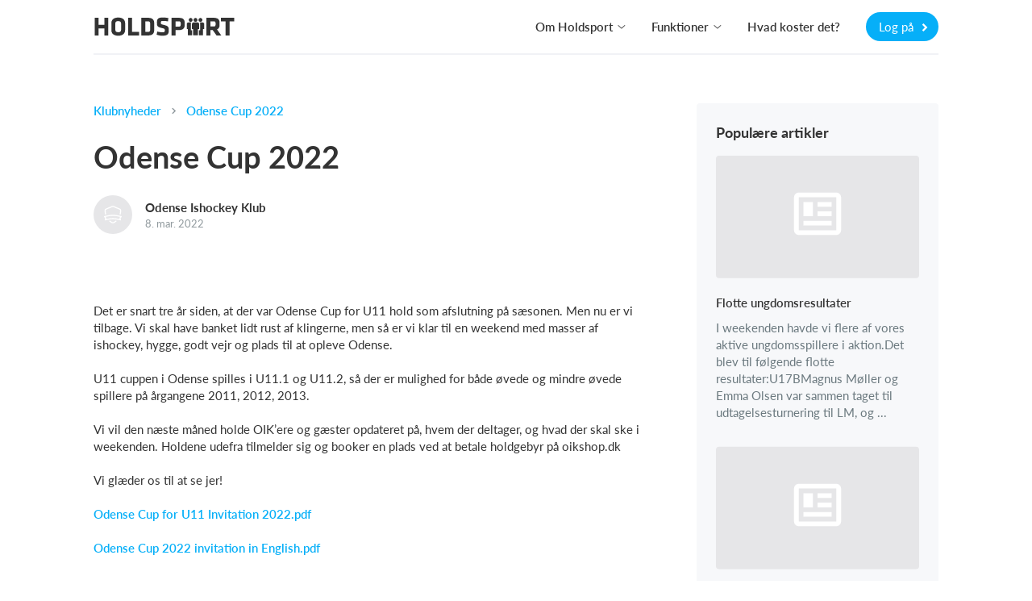

--- FILE ---
content_type: text/html; charset=utf-8
request_url: https://www.holdsport.dk/da/klubnyheder/odense-cup-2022
body_size: 36348
content:
<!DOCTYPE html>
<html class='public_page_layout' lang='da' xmlns='http://www.w3.org/1999/xhtml'>
<head>

<script type="text/javascript">
  // Global object that contains data about the current state of the app.
  app = {
    environment: 'production',
    defaultLocale: 'da',
    dateLocale: 'da',
    locale: 'da',
    layout: 'public_page'
  };
</script>
<link crossorigin='' href='https://p.typekit.net' rel='preconnect'>
<link crossorigin='' href='https://use.typekit.net' rel='preconnect'>
<link crossorigin='' href='https://cdnjs.cloudflare.com' rel='preconnect'>
<link crossorigin='' href='https://www.google-analytics.com' rel='preconnect'>
<link crossorigin='' href='https://www.facebook.com' rel='preconnect'>
<link as='style' crossorigin='' href='https://use.typekit.net/viy0ylv.css' rel='preload'>
<link href='/favicon_16x16.png' rel='icon' sizes='16x16' type='image/png'>
<link href='/favicon_24x24.png' rel='icon' sizes='24x24' type='image/png'>
<link href='/favicon_32x32.png' rel='icon' sizes='32x32' type='image/png'>
<link href='/favicon_36x36.png' rel='icon' sizes='36x36' type='image/png'>
<link href='/favicon_48x48.png' rel='icon' sizes='48x48' type='image/png'>
<link href='/favicon_64x64.png' rel='icon' sizes='64x64' type='image/png'>
<link href='/favicon_72x72.png' rel='icon' sizes='72x72' type='image/png'>
<link href='/favicon_80x80.png' rel='icon' sizes='80x80' type='image/png'>
<link href='/favicon_96x96.png' rel='icon' sizes='96x96' type='image/png'>
<link href='/favicon_128x128.png' rel='icon' sizes='128x128' type='image/png'>
<link href='/favicon_256x256.png' rel='icon' sizes='256x256' type='image/png'>
<link href='/apple-touch-icon-180x180.png' rel='apple-touch-icon' sizes='180x180' type='image/png'>
<link href='/favicon.ico' rel='shortcut icon'>
<noscript>
<link href='https://assets.calendly.com/assets/external/widget.css' rel='stylesheet'>
</noscript>
<script>
  document.addEventListener("DOMContentLoaded", function(event) {
    var link = document.createElement('link');
    link.href = "https://assets.calendly.com/assets/external/widget.css";
    link.rel = 'stylesheet';
    link.type = 'text/css';
    document.head.appendChild(link);
    $.ajax({
        url: "https://assets.calendly.com/assets/external/widget.js",
        dataType: "script",
        cache: true
    });
  });
</script>

<title>
Holdsport - Klubnyheder
-
Odense Ishockey Klub - Odense Cup 2022

</title>
<meta content='text/html; charset=utf-8' http-equiv='Content-Type'>
<meta content='IE=edge' http-equiv='X-UA-Compatible'>
<meta content='width=device-width, initial-scale=1.0' name='viewport'>
<meta content='yes' name='apple-mobile-web-app-capable'>
<meta content='133545200047566' property='fb:app_id'>
<meta content='app-id=585251235' name='apple-itunes-app'>
<meta content="authenticity_token" name="csrf-param" />
<meta content="g/apo1gHy5P3PTaguhETvj9dlcKZWitXpCs+ZGr8nZk=" name="csrf-token" />
<meta content='Klubnyheder' name='description'>
<meta content='INDEX, FOLLOW' name='Robots'>
<link href='/assets/print-207310cba64795bc5aeb24efdf173f23.css' media='print' rel='stylesheet' type='text/css'>
<link href="/assets/v3/front_page_main-ea81a03cfdd6bb5f8af85875557d9418.css" media="all" rel="stylesheet" type="text/css" />
<script>
  window.pageData = {}
  window.pageData.date_format = 'D. MMM YYYY';
  window.pageData.time_format = 'HH:mm';
  window.pageData.date_time_format = 'D. MMM YYYY [kl.] HH:mm';
  window.mobile = false;
  window.touch_device = false;
</script>
<!--[if lt IE 9]>
<script src="https://oss.maxcdn.com/html5shiv/3.7.2/html5shiv.min.js" type="text/javascript"></script>
<script src="https://oss.maxcdn.com/respond/1.4.2/respond.min.js" type="text/javascript"></script>
<![endif]-->
<script defer="defer" src="/assets/v3/front_page_main-c154af87e15142cd6572efc9b9c0022d.js" type="text/javascript"></script>
<!-- / Remember to update the cache version 'v8' every time a change has been made // -->
<style>
  /* line 2, (__TEMPLATE__) */body.layout_application .secondary_line,body.layout_club .secondary_line{display:none}/* line 5, (__TEMPLATE__) */body.layout_club .navbar_desktop{border-top:3px solid #fc7001 !important}/* line 8, (__TEMPLATE__) */body.layout_club .navbar_tablet{border-top:3px solid #fc7001 !important}/* line 13, (__TEMPLATE__) */body.layout_application .header_bar,body.layout_organization .header_bar{background-color:#fc7001 !important}/* line 16, (__TEMPLATE__) */body.layout_application .header_bar .logo path,body.layout_organization .header_bar .logo path{fill:#ffffff !important}/* line 19, (__TEMPLATE__) */body.layout_application .header_bar a.dropdown-toggle,body.layout_application .header_bar a.message-toggle,body.layout_organization .header_bar a.dropdown-toggle,body.layout_organization .header_bar a.message-toggle{color:#ffffff !important}/* line 21, (__TEMPLATE__) */body.layout_application .header_bar a.dropdown-toggle .mdi,body.layout_application .header_bar a.dropdown-toggle .btn_image img,body.layout_application .header_bar a.message-toggle .mdi,body.layout_application .header_bar a.message-toggle .btn_image img,body.layout_organization .header_bar a.dropdown-toggle .mdi,body.layout_organization .header_bar a.dropdown-toggle .btn_image img,body.layout_organization .header_bar a.message-toggle .mdi,body.layout_organization .header_bar a.message-toggle .btn_image img{border-color:#ffffff !important}/* line 23, (__TEMPLATE__) */body.layout_application .header_bar a.dropdown-toggle .mdi,body.layout_application .header_bar a.message-toggle .mdi,body.layout_organization .header_bar a.dropdown-toggle .mdi,body.layout_organization .header_bar a.message-toggle .mdi{color:#ffffff !important}/* line 25, (__TEMPLATE__) */body.layout_application .header_bar a.dropdown-toggle:after,body.layout_application .header_bar a.message-toggle:after,body.layout_organization .header_bar a.dropdown-toggle:after,body.layout_organization .header_bar a.message-toggle:after{color:#ffffff !important}/* line 29, (__TEMPLATE__) */body.layout_application .navbar-top{background-color:#fc7001 !important}/* line 31, (__TEMPLATE__) */body.layout_application .navbar-top .dropdown-toggle .caret{color:#ffffff !important}/* line 33, (__TEMPLATE__) */body.layout_application .navbar-top .nav.navbar-nav.top_menu a,body.layout_application .navbar-top #icons a.dropdown-toggle{color:#ffffff !important}/* line 35, (__TEMPLATE__) */body.layout_application .navbar-top .nav.navbar-nav.top_menu a:hover{color:rgba(255,255,255,0.8) !important}/* line 38, (__TEMPLATE__) */body.layout_application .navbar-top #icons a.dropdown-toggle .mdi,body.layout_application .navbar-top #icons a.dropdown-toggle .profile_img_dropdown img{border-color:#ffffff !important;color:#ffffff !important}/* line 41, (__TEMPLATE__) */body.layout_application .navbar-top #icons a.dropdown-toggle:after{color:#ffffff !important}/* line 43, (__TEMPLATE__) */body.layout_application .navbar-top .light_opacity{background:transparent !important}/* line 45, (__TEMPLATE__) */body.layout_application .navbar-top .dark_opacity{background:#fc7001 !important}/* line 51, (__TEMPLATE__) */.sidebar_navigation .secondary_menu_items ul li.active a{color:#fc7001 !important;background-color:rgba(252,112,1,0.08) !important}/* line 54, (__TEMPLATE__) */.sidebar_navigation .secondary_menu_items ul li.active path{fill:#fc7001 !important}/* line 57, (__TEMPLATE__) */.sidebar_navigation .toggle_sidebar{background-color:#fc7001 !important;color:#ffffff !important}/* line 62, (__TEMPLATE__) */#toggle_faqs_sidebar{background-color:#fc7001 !important;color:#ffffff !important}/* line 66, (__TEMPLATE__) */#toggle_faqs_sidebar:hover{background-color:#ef6a01 !important}/* line 71, (__TEMPLATE__) */body.layout_popup .screen_template .header{background-color:#fc7001 !important}/* line 73, (__TEMPLATE__) */body.layout_popup.cms_team_page_templates .panel_title{color:#fc7001 !important}/* line 77, (__TEMPLATE__) */body.layout_popup .steps_container .active:before{color:#ffffff !important;background-color:#fc7001 !important}/* line 82, (__TEMPLATE__) */body.layout_popup .tabs_section .nav-tabs li.active a{color:#fc7001 !important;border-bottom:2px solid #fc7001 !important}/* line 87, (__TEMPLATE__) */body.layout_application .helper_box,body.layout_club .helper_box{background-color:#fc7001 !important;color:#ffffff !important}/* line 91, (__TEMPLATE__) */body.layout_application .helper_box:hover,body.layout_club .helper_box:hover{background-color:#ef6a01 !important}/* line 96, (__TEMPLATE__) */body.voucher_order .header .overlay{background:linear-gradient(200deg, #ff8a1b, #ef6a01) !important;background:-moz-linear-gradient(200deg, #ff8a1b, #ef6a01) !important;background:-webkit-gradient(200deg, #ff8a1b, #ef6a01) !important}/* line 100, (__TEMPLATE__) */body.voucher_order .header h1{color:#ffffff !important}/* line 102, (__TEMPLATE__) */body.voucher_order .header .header_sub_text{color:#ffffff !important}/* line 104, (__TEMPLATE__) */body.voucher_order .header .button{color:#ffffff !important;border:2px solid #ffffff !important}/* line 110, (__TEMPLATE__) */body.infoscreen_layout_first .info_screen .ticker{background:linear-gradient(200deg, #ff8a1b, #ef6a01) !important;background:-moz-linear-gradient(200deg, #ff8a1b, #ef6a01) !important;background:-webkit-gradient(200deg, #ff8a1b, #ef6a01) !important;color:#ffffff !important}/* line 116, (__TEMPLATE__) */body.infoscreen_layout_first .info_screen .news_title{color:#ffffff !important}/* line 121, (__TEMPLATE__) */body.activities .mom_winner,body.feed .mom_winner,body.posts .mom_winner{color:#ffffff !important;background-color:#ff8a1b !important;filter:progid:DXImageTransform.Microsoft.gradient(GradientType=0, startColorstr=#ff8a1b, endColorstr=#ef6a01) !important;background-image:-moz-linear-gradient(center top, #ff8a1b, #ef6a01) !important;background-image:-webkit-gradient(linear, 10% 0%, 40% 110%, from(#ff8a1b), to(#ef6a01)) !important}/* line 132, (__TEMPLATE__) */body.ronaldo_surveys.view_new #rootwizard .nav li.active .circle{color:#ffffff !important;background-color:#fc7001 !important}/* line 135, (__TEMPLATE__) */body.ronaldo_surveys.view_new #rootwizard .progress-bar{background-color:#fc7001 !important}/* line 141, (__TEMPLATE__) */body.club_hummelshop_products.view_index .main .product .product_image .create_club_product:hover i{color:#fc7001 !important}/* line 146, (__TEMPLATE__) */body.club_hummelshop_products.view_show .order_overview .create_club_product:hover i,body.club_hummelshop_prints.view_index .order_overview .create_club_product:hover i{color:#fc7001 !important}/* line 156, (__TEMPLATE__) */body.layout_application.dashboard .icon_box{background-color:#fc7001 !important}/* line 158, (__TEMPLATE__) */body.layout_application.dashboard .icon_box .fa:before{color:#ffffff !important}/* line 160, (__TEMPLATE__) */body.layout_application.dashboard .icon_box .default_logo{color:#ffffff !important}/* line 162, (__TEMPLATE__) */body.layout_application.dashboard .news_from_players i,body.layout_application.dashboard .news_from_coach i{color:#fc7001 !important}/* line 165, (__TEMPLATE__) */body.layout_application .content_header .calendar_seen_btn,body.layout_application .content_header .calendar_reminder_btn{background-color:#fc7001 !important;color:#ffffff !important}/* line 171, (__TEMPLATE__) */body.layout_application.emails .container_elements .fa:before,body.layout_club.emails .container_elements .fa:before,body.layout_sponsor .callme .container_elements .fa:before{color:#fc7001 !important}/* line 174, (__TEMPLATE__) */body.layout_application.users .panel_content .fa:before,body.layout_application.teams .panel_content .fa:before,body.layout_club.fans .panel_content .fa:before{color:#fc7001 !important}/* line 176, (__TEMPLATE__) */body.layout_application.users .panel_content .fa.behind_fa_icon:before,body.layout_application.teams .panel_content .fa.behind_fa_icon:before,body.layout_club.fans .panel_content .fa.behind_fa_icon:before{color:#9B9898 !important}/* line 180, (__TEMPLATE__) */body.layout_application.notes .container_content .table_icon,body.layout_application.forum_comments .container_content .table_icon,body.layout_application.votes .container_content .table_icon,body.layout_application.statistics .container_content .table_icon,body.layout_application.imported_pools .container_content .table_icon{color:#fc7001 !important}/* line 182, (__TEMPLATE__) */.btn_fixed_payment:after{color:#fc7001 !important}/* line 184, (__TEMPLATE__) */.btn_team_payment:after{color:#fc7001 !important}/* line 186, (__TEMPLATE__) */.btn_oneshot_payment:after{color:#fc7001 !important}/* line 188, (__TEMPLATE__) */#scroll_to_top{background-color:#fc7001  !important;color:#ffffff !important}/* line 191, (__TEMPLATE__) */body.layout_popup.team_invitations .input-group-addon .fa{color:#fc7001 !important}/* line 193, (__TEMPLATE__) */body.layout_club.club_dashboard .row_headline .icon{color:#fc7001 !important}/* line 195, (__TEMPLATE__) */body.layout_club.web .text:before{color:#fc7001 !important}/* line 197, (__TEMPLATE__) */body.layout_application.feed .user_input_field .upload_images i{color:#fc7001 !important}/* line 200, (__TEMPLATE__) */body.layout_application.feed .user_input_field .upload_images i:hover{color:#ef6a01 !important}/* line 205, (__TEMPLATE__) */body.layout_application.votes .badge-success{background-color:#fc7001 !important;color:#ffffff !important}/* line 210, (__TEMPLATE__) */body.layout_popup .noUi-connect{background:#fc7001}/* line 214, (__TEMPLATE__) */body.layout_application .single_row .content:hover .headline,body.layout_club .single_row .content:hover .headline,body.resources .resource_name a:hover,body.layout_application .comment_box .show_all_comments:hover,body.layout_application .comment_box .show_all_coach_comments a:hover,body.layout_application .comment_box .add_comment_style.active:hover,body.layout_application.teams_galleries.view_index .album:hover .album_title{color:#fc7001 !important}/* line 222, (__TEMPLATE__) */body.partners .menubox li:hover{border-top:3px solid #fc7001}/* line 226, (__TEMPLATE__) */body.layout_application .primary_color_text,body.layout_club .primary_color_text{color:#fc7001 !important}/* line 229, (__TEMPLATE__) */body.inboxes .subject_received .highlight{color:#fc7001 !important}/* line 231, (__TEMPLATE__) */body.inboxes .unread a .subject_received{color:#fc7001 !important}/* line 233, (__TEMPLATE__) */body.personal_recommendations .send{color:#ffffff !important;background-color:#fc7001 !important}/* line 237, (__TEMPLATE__) */body .feature_illustrations .image .png_image img{border-color:#fc7001 !important}/* line 239, (__TEMPLATE__) */body .feature_illustrations .text_headline{color:#fc7001 !important}/* line 244, (__TEMPLATE__) */.simple_modal_button{color:#ffffff !important;background-color:#fc7001 !important}/* line 248, (__TEMPLATE__) */.simple_modal_button:hover{background-color:#ff8a1b !important}/* line 251, (__TEMPLATE__) */.toggle_btn{color:#ffffff !important}/* line 255, (__TEMPLATE__) */.toolbar_primary_btn .toolbar_btn_text,.toolbar_primary_btn i{color:#ffffff !important}/* line 258, (__TEMPLATE__) */.toolbar_secondary_btn .icon_wrapper i{color:#fc7001 !important}/* line 262, (__TEMPLATE__) */.toolbar_secondary_btn+.toolbar_primary_btn:before,.toolbar_secondary_btn+.toolbar_tippy_btn:before,form+.toolbar_primary_btn:before{background-color:#fc7001 !important}/* line 266, (__TEMPLATE__) */body.competitions .headline_block{border-bottom-color:#fc7001 !important}/* line 268, (__TEMPLATE__) */body.competitions .headline_block h3{background-color:#fc7001 !important;color:#ffffff !important}
</style>
<style>
  .toggle_btn.active {
    background-color: #ffffff4d !important;
  }
  
  .toolbar_secondary_btn .icon_wrapper {
    background-color: #fc700126 !important
  }
  
  .toolbar_secondary_btn .icon_wrapper:hover {
    background-color: #fc700140 !important
  }
</style>

<!--[if IE]>

<![endif]-->
<script>
  (function(w,d,s,l,i){w[l]=w[l]||[];w[l].push({'gtm.start':
  new Date().getTime(),event:'gtm.js'});var f=d.getElementsByTagName(s)[0],
  j=d.createElement(s),dl=l!='dataLayer'?'&l='+l:'';j.async=true;j.src=
  'https://www.googletagmanager.com/gtm.js?id='+i+dl;f.parentNode.insertBefore(j,f);
  })(window,document,'script','dataLayer','GTM-NKQ3DNT');
</script>
<script>
  window.ga=window.ga||function(){(ga.q=ga.q||[]).push(arguments)};ga.l=+new Date;
  ga('create', "UA-1653542-1", 'auto');
  ga('send', 'pageview');
</script>
<script async='' src='https://www.google-analytics.com/analytics.js'></script>
<script>
  // This functions sends a custom event request to Google Analytics with the category
  // 'cat', with action 'action' and with the label 'label'.  The request is sent async
  // and as soon as possible to be sure to fetch all request.
  function track_event_ga(cat, action, label) {
    ga('send', 'event', cat, action, label);
    return true;
  }
</script>

<script>
  document.addEventListener("DOMContentLoaded", function() {
    I18n.defaultLocale = "da";
    I18n.locale = "da";
    moment.lang("da");
  });
</script>


</head>
<body class='layout_public_page no_current_user da translated_pages view_show club_news_page'>
<div data-spring-target='true'></div>
<div id='modals'>

</div>
<div aria-hidden='true' aria-labelledby='user_info' class='fade frontpage_modal modal user_info_modal' id='user_info' role='dialog' tabindex='-1'>
<div class='modal-dialog modal-dialog-centered' role='document'>
<div class='modal-content'>
<script defer="defer" src="/assets/parsley-2.4.4-6149059bf84a4dbc4038f0da386970d2.js" type="text/javascript"></script>
<script defer="defer" src="/assets/jstz-97fc230c4f001ddd05a29fe2dafd656e.js" type="text/javascript"></script>
<form accept-charset="UTF-8" action="/signup_wizards" class="simple_form new_user" id="new_user" method="post" novalidate="novalidate"><div style="margin:0;padding:0;display:inline"><input name="utf8" type="hidden" value="&#x2713;" /><input name="authenticity_token" type="hidden" value="g/apo1gHy5P3PTaguhETvj9dlcKZWitXpCs+ZGr8nZk=" /></div><div class="form_group hidden user_role"><div><input class="hidden" id="user_role" name="user[role]" type="hidden" /></div></div>
<div class="form_group hidden user_time_zone"><div><input class="hidden" id="user_time_zone" name="user[time_zone]" type="hidden" value="UTC" /></div></div>
<div id='sign_up_section'>
<div class='modal-header'>
<div class='modal_title_wrapper'>
<div class='modal_sub_title'>Velkommen til Holdsport</div>
<div class='modal-title'>Opret din Holdsport-konto</div>
</div>
<button aria-label='Close' class='modal-close' data-dismiss='modal' type='button'>
<svg class='' height='20' viewbox='0 0 24 24' width='20' xmlns='http://www.w3.org/2000/svg'>
<path d='M19,6.41L17.59,5L12,10.59L6.41,5L5,6.41L10.59,12L5,17.59L6.41,19L12,13.41L17.59,19L19,17.59L13.41,12L19,6.41Z' fill='#c2c7c9'></path>
</svg>

</button>
</div>

<div class='modal-body'>
<div class='row'>
<div class='col-xs-6'>
<div class="form_group string required user_firstname"><div><input class="string required" id="user_firstname" maxlength="60" name="user[firstname]" placeholder="Fornavn(e)" size="50" type="text" /></div></div>
</div>
<div class='col-xs-6'>
<div class="form_group string required user_lastname"><div><input class="string required" id="user_lastname" maxlength="60" name="user[lastname]" placeholder="Efternavn" size="50" type="text" /></div></div>
</div>
</div>
<div class="form_group email required user_email"><div><input class="string email required" data-parsley-type="email" id="user_email" maxlength="80" name="user[email]" placeholder="E-mail" size="50" type="email" /></div></div>
<div class="form_group string optional user_mobile"><div><input class="string optional" id="user_mobile" maxlength="40" name="user[mobile]" placeholder="Mobil" size="40" type="text" /></div></div>
<div class="form_group string required user_username"><div><input class="string required" id="user_username" maxlength="128" name="user[username]" placeholder="Brugernavn" size="50" type="text" /></div></div>
<div class="form_group password required user_password"><div><input class="password required" id="user_password" maxlength="40" name="user[password]" placeholder="Adgangskode" size="50" type="password" /></div></div>
<div class="checkbox accept_our_terms"><div class="form_group boolean required user_sixteen_or_above_accepted"><input name="user[sixteen_or_above_accepted]" type="hidden" value="0" /><input class="boolean required" data-validate="[{&quot;kind&quot;:&quot;acceptance&quot;,&quot;options&quot;:{&quot;allow_nil&quot;:true,&quot;accept&quot;:true},&quot;messages&quot;:{&quot;accepted&quot;:&quot;skal accepteres&quot;}}]" id="user_sixteen_or_above_accepted" name="user[sixteen_or_above_accepted]" type="checkbox" value="2026-01-17" /><label class="boolean required control-label" for="user_sixteen_or_above_accepted"><abbr title="required">*</abbr> Jeg er mindst 16 år eller har fået mine forældres tilladelse</label></div></div>
<div class='checkbox'>
<div class="form_group boolean optional user_terms_accepted"><input name="user[terms_accepted]" type="hidden" value="0" /><input class="boolean optional" id="user_terms_accepted" name="user[terms_accepted]" type="checkbox" value="2" /><label class="boolean optional control-label" for="user_terms_accepted">Jeg accepterer <a href="/users/terms" target="_blank">bruger- og persondatabetingelserne</a> samt <a href="/users/privacy_policies" target="_blank">privatlivspolitik</a> og giver mit samtykke til behandling af persondata hos Holdsport.</label></div>
</div>

<div class='checkbox'>
<div class="form_group boolean optional user_data_terms_accepted"><input name="user[data_terms_accepted]" type="hidden" value="0" /><input class="boolean optional" id="user_data_terms_accepted" name="user[data_terms_accepted]" type="checkbox" value="1" /><label class="boolean optional control-label" for="user_data_terms_accepted">Jeg vil gerne modtage relevante e-mails/push-notifikationer/SMS&#x27;er fra Holdsport. Disse indeholder info om nye funktioner, tips &amp; tricks, og kan indeholde reklamer fra vores samarbejdspartnere og sponsorer.</label></div>
</div>
<div class="actions"><button class="frontpage_modal_btn next" id="first_next_btn" name="Næste" type="button">Næste</button></div>

</div>
<div class='modal-footer'>
<div class='no_account_link'>
Har du allerede en konto?
<a href="#" class="have_account_link" id="have_account_link">Log på
</a></div>
</div>

</div>
<div class='hidden' id='choose_role_section'>
<div class='modal-header'>
<div class='modal_title_wrapper'>
<div class='modal_sub_title'>Velkommen til Holdsport</div>
<div class='modal-title'>Vælg mellem følgende muligheder</div>
</div>
<button aria-label='Close' class='modal-close' data-dismiss='modal' type='button'>
<svg class='' height='20' viewbox='0 0 24 24' width='20' xmlns='http://www.w3.org/2000/svg'>
<path d='M19,6.41L17.59,5L12,10.59L6.41,5L5,6.41L10.59,12L5,17.59L6.41,19L12,13.41L17.59,19L19,17.59L13.41,12L19,6.41Z' fill='#c2c7c9'></path>
</svg>

</button>
</div>

<div class='modal-body'>
<div class='frontpage_modal_btn member_role'>Opret medlem</div>
<div class='frontpage_modal_btn parent_role'>Opret forældreprofil</div>
<a href="#" class="frontpage_modal_btn coach_role" data-role="2" id="create_coach_role">Opret træner</a>
<a href="#" class="frontpage_modal_btn hidden-xs admin_role club_role" data-role="3" id="create_admin_and_club">Opret klub</a>
<button class="btn_previous" name="previous" text="Forrige" type="button">Forrige</button>

</div>

<div class='member hidden'>
<div class="actions"><button class="btn_create" data-disable-with="&lt;i class=&quot;fa-solid fa-spinner fa-spin&quot;&gt;&lt;/i&gt;" name="Opret" type="submit">Opret</button></div>
</div>
<div class='modal-footer'>
<div class='no_account_link'>
Har du allerede en konto?
<a href="#" class="have_account_link" id="have_account_link">Log på
</a></div>
</div>

</div>
<div class='hidden' id='create_club_and_team_section'>
<div class='modal-header'>
<div class='modal_title_wrapper'>
<div class='modal_sub_title'>Velkommen til Holdsport</div>
<div class='modal-title'><div class='admin'>
Opret klub og hold
</div>
<div class='coach_headline'>
Opret et hold
</div>
</div>
</div>
<button aria-label='Close' class='modal-close' data-dismiss='modal' type='button'>
<svg class='' height='20' viewbox='0 0 24 24' width='20' xmlns='http://www.w3.org/2000/svg'>
<path d='M19,6.41L17.59,5L12,10.59L6.41,5L5,6.41L10.59,12L5,17.59L6.41,19L12,13.41L17.59,19L19,17.59L13.41,12L19,6.41Z' fill='#c2c7c9'></path>
</svg>

</button>
</div>

<div class='modal-body'>
<div class='admin'>
<div class="form_group string required user_club_name"><div><input class="string required" id="user_club_name" name="user[club_name]" placeholder="Indtast din klubs navn" size="50" type="text" /></div></div>
</div>
<div class='admin coach'>
<div class="form_group string required user_team_name"><div><input class="string required" id="user_team_name" name="user[team_name]" placeholder="Indtast dit holds navn" size="50" type="text" /></div></div>
<div class="form_group select required user_sports_id"><div><select class="select required" id="user_sports_id" name="user[sports_id]"><option value="">Vælg sportsgren</option>
<option value="57">Alpint skiløb</option>
<option value="34">Amerikansk fodbold</option>
<option value="7">Anden sportsgren</option>
<option value="84">Armbrydning</option>
<option value="56">Atletik</option>
<option value="2">Badminton</option>
<option value="45">Baseball</option>
<option value="5">Basketball</option>
<option value="75">Beachvolley</option>
<option value="82">Boksning</option>
<option value="11">Bordtennis</option>
<option value="77">Bowling</option>
<option value="49">Brandvæsen</option>
<option value="59">Bueskydning</option>
<option value="66">Cheerleading</option>
<option value="29">Cricket</option>
<option value="61">Curling</option>
<option value="13">Cykling</option>
<option value="18">Dans</option>
<option value="21">Dart</option>
<option value="55">Dykning</option>
<option value="40">Esport</option>
<option value="35">Field hockey</option>
<option value="53">Fitness</option>
<option value="78">Flag football</option>
<option value="6">Floorball</option>
<option value="51">Flyvning</option>
<option value="1">Fodbold</option>
<option value="86">Fodtennis</option>
<option value="30">Futsal</option>
<option value="67">Fægtning</option>
<option value="16">Golf</option>
<option value="17">Gymnastik</option>
<option value="3">Håndbold</option>
<option value="9">Ishockey</option>
<option value="50">Judo</option>
<option value="27">Karate</option>
<option value="71">Klatring</option>
<option value="79">Kung fu</option>
<option value="42">LykkeLiga</option>
<option value="60">Lystfiskeri</option>
<option value="15">Løb</option>
<option value="23">Musik</option>
<option value="73">Netball</option>
<option value="85">Orienteringsløb</option>
<option value="64">Padel</option>
<option value="54">Pickleball</option>
<option value="36">Quidditch</option>
<option value="19">Ridning</option>
<option value="10">Roning</option>
<option value="22">Rugby</option>
<option value="68">Rullehockey</option>
<option value="74">Sambo</option>
<option value="20">Sejlsport</option>
<option value="65">Skating</option>
<option value="33">Skydning</option>
<option value="62">Skøjteløb</option>
<option value="58">Snowboarding</option>
<option value="52">Softball</option>
<option value="28">spejder</option>
<option value="83">Squash</option>
<option value="43">Surf &amp; SUP</option>
<option value="14">Svømning</option>
<option value="32">Taekwondo</option>
<option value="12">Tennis</option>
<option value="81">Touch rugby</option>
<option value="69">Trekking</option>
<option value="24">Triathlon</option>
<option value="72">Udspring</option>
<option value="37">Ultimate</option>
<option value="63">Vandpolo</option>
<option value="46">Veteranbil</option>
<option value="70">Vinterbadning</option>
<option value="4">Volleyball</option>
<option value="76">Vægtløftning</option></select></div></div>
</div>
<div class='admin'>
<div class="form_group select required user_creator_role"><div><select class="select required" id="user_creator_role" name="user[creator_role]"><option value="">Vælg rolle</option>
<option value="1">Klubadministrator</option>
<option value="2">Kasserer</option>
<option value="3">Webmaster</option>
<option value="4">Formand</option>
<option value="7">Bestyrelsesmedlem</option>
<option value="8">Klubsekretær</option>
<option value="9">Afdelingsleder</option>
<option value="10">Træner</option>
<option value="5">Medlem</option>
<option value="6">Andet</option></select></div></div>
<div class="form_group integer required user_club_size_at_creation"><div><input class="numeric integer required" id="user_club_size_at_creation" name="user[club_size_at_creation]" placeholder="Estimeret antal medlemmer i din klub" step="1" type="number" /></div></div>
<div class="form_group string optional user_mobile"><div><input class="string optional" id="admin_mobile" maxlength="40" name="user[mobile]" placeholder="Indtast dit mobilnr." size="40" type="text" /></div></div>
<div class="form_group select optional user_club_time_zone"><div><select class="select optional" id="user_club_time_zone" name="user[club_time_zone]"><option value="">Tidszone</option>
<option value="American Samoa">(GMT-11:00) American Samoa</option>
<option value="International Date Line West">(GMT-11:00) International Date Line West</option>
<option value="Midway Island">(GMT-11:00) Midway Island</option>
<option value="Hawaii">(GMT-10:00) Hawaii</option>
<option value="Alaska">(GMT-09:00) Alaska</option>
<option value="Pacific Time (US &amp; Canada)">(GMT-08:00) Pacific Time (US &amp; Canada)</option>
<option value="Tijuana">(GMT-08:00) Tijuana</option>
<option value="Arizona">(GMT-07:00) Arizona</option>
<option value="Mazatlan">(GMT-07:00) Mazatlan</option>
<option value="Mountain Time (US &amp; Canada)">(GMT-07:00) Mountain Time (US &amp; Canada)</option>
<option value="America/Mexico_City">(GMT-06:00) America/Mexico_City</option>
<option value="Central America">(GMT-06:00) Central America</option>
<option value="Central Time (US &amp; Canada)">(GMT-06:00) Central Time (US &amp; Canada)</option>
<option value="Chihuahua">(GMT-06:00) Chihuahua</option>
<option value="Guadalajara">(GMT-06:00) Guadalajara</option>
<option value="Mexico City">(GMT-06:00) Mexico City</option>
<option value="Monterrey">(GMT-06:00) Monterrey</option>
<option value="Saskatchewan">(GMT-06:00) Saskatchewan</option>
<option value="America/Bogota">(GMT-05:00) America/Bogota</option>
<option value="America/Lima">(GMT-05:00) America/Lima</option>
<option value="Bogota">(GMT-05:00) Bogota</option>
<option value="Eastern Time (US &amp; Canada)">(GMT-05:00) Eastern Time (US &amp; Canada)</option>
<option value="Indiana (East)">(GMT-05:00) Indiana (East)</option>
<option value="Lima">(GMT-05:00) Lima</option>
<option value="Quito">(GMT-05:00) Quito</option>
<option value="America/Caracas">(GMT-04:00) America/Caracas</option>
<option value="Atlantic Time (Canada)">(GMT-04:00) Atlantic Time (Canada)</option>
<option value="Caracas">(GMT-04:00) Caracas</option>
<option value="Georgetown">(GMT-04:00) Georgetown</option>
<option value="La Paz">(GMT-04:00) La Paz</option>
<option value="Santiago">(GMT-04:00) Santiago</option>
<option value="Newfoundland">(GMT-03:30) Newfoundland</option>
<option value="Brasilia">(GMT-03:00) Brasilia</option>
<option value="Buenos Aires">(GMT-03:00) Buenos Aires</option>
<option value="Greenland">(GMT-02:00) Greenland</option>
<option value="Mid-Atlantic">(GMT-02:00) Mid-Atlantic</option>
<option value="Azores">(GMT-01:00) Azores</option>
<option value="Cape Verde Is.">(GMT-01:00) Cape Verde Is.</option>
<option value="Atlantic/Faroe">(GMT+00:00) Atlantic/Faroe</option>
<option value="Edinburgh">(GMT+00:00) Edinburgh</option>
<option value="Europe/London">(GMT+00:00) Europe/London</option>
<option value="Lisbon">(GMT+00:00) Lisbon</option>
<option value="London">(GMT+00:00) London</option>
<option value="Monrovia">(GMT+00:00) Monrovia</option>
<option value="UTC">(GMT+00:00) UTC</option>
<option value="Amsterdam">(GMT+01:00) Amsterdam</option>
<option value="Belgrade">(GMT+01:00) Belgrade</option>
<option value="Berlin">(GMT+01:00) Berlin</option>
<option value="Bern">(GMT+01:00) Bern</option>
<option value="Bratislava">(GMT+01:00) Bratislava</option>
<option value="Brussels">(GMT+01:00) Brussels</option>
<option value="Budapest">(GMT+01:00) Budapest</option>
<option value="Casablanca">(GMT+01:00) Casablanca</option>
<option value="Copenhagen" selected="selected">(GMT+01:00) Copenhagen</option>
<option value="Dublin">(GMT+01:00) Dublin</option>
<option value="Europe/Berlin">(GMT+01:00) Europe/Berlin</option>
<option value="Europe/Brussels">(GMT+01:00) Europe/Brussels</option>
<option value="Europe/Copenhagen">(GMT+01:00) Europe/Copenhagen</option>
<option value="Europe/Madrid">(GMT+01:00) Europe/Madrid</option>
<option value="Europe/Paris">(GMT+01:00) Europe/Paris</option>
<option value="Europe/Stockholm">(GMT+01:00) Europe/Stockholm</option>
<option value="Europe/Vienna">(GMT+01:00) Europe/Vienna</option>
<option value="Europe/Zurich">(GMT+01:00) Europe/Zurich</option>
<option value="Ljubljana">(GMT+01:00) Ljubljana</option>
<option value="Madrid">(GMT+01:00) Madrid</option>
<option value="Paris">(GMT+01:00) Paris</option>
<option value="Prague">(GMT+01:00) Prague</option>
<option value="Rome">(GMT+01:00) Rome</option>
<option value="Sarajevo">(GMT+01:00) Sarajevo</option>
<option value="Skopje">(GMT+01:00) Skopje</option>
<option value="Stockholm">(GMT+01:00) Stockholm</option>
<option value="Vienna">(GMT+01:00) Vienna</option>
<option value="Warsaw">(GMT+01:00) Warsaw</option>
<option value="West Central Africa">(GMT+01:00) West Central Africa</option>
<option value="Zagreb">(GMT+01:00) Zagreb</option>
<option value="Athens">(GMT+02:00) Athens</option>
<option value="Bucharest">(GMT+02:00) Bucharest</option>
<option value="Cairo">(GMT+02:00) Cairo</option>
<option value="Harare">(GMT+02:00) Harare</option>
<option value="Helsinki">(GMT+02:00) Helsinki</option>
<option value="Jerusalem">(GMT+02:00) Jerusalem</option>
<option value="Kyiv">(GMT+02:00) Kyiv</option>
<option value="Pretoria">(GMT+02:00) Pretoria</option>
<option value="Riga">(GMT+02:00) Riga</option>
<option value="Sofia">(GMT+02:00) Sofia</option>
<option value="Tallinn">(GMT+02:00) Tallinn</option>
<option value="Vilnius">(GMT+02:00) Vilnius</option>
<option value="Baghdad">(GMT+03:00) Baghdad</option>
<option value="Istanbul">(GMT+03:00) Istanbul</option>
<option value="Kuwait">(GMT+03:00) Kuwait</option>
<option value="Minsk">(GMT+03:00) Minsk</option>
<option value="Moscow">(GMT+03:00) Moscow</option>
<option value="Nairobi">(GMT+03:00) Nairobi</option>
<option value="Riyadh">(GMT+03:00) Riyadh</option>
<option value="St. Petersburg">(GMT+03:00) St. Petersburg</option>
<option value="Volgograd">(GMT+03:00) Volgograd</option>
<option value="Tehran">(GMT+03:30) Tehran</option>
<option value="Abu Dhabi">(GMT+04:00) Abu Dhabi</option>
<option value="Baku">(GMT+04:00) Baku</option>
<option value="Muscat">(GMT+04:00) Muscat</option>
<option value="Tbilisi">(GMT+04:00) Tbilisi</option>
<option value="Yerevan">(GMT+04:00) Yerevan</option>
<option value="Kabul">(GMT+04:30) Kabul</option>
<option value="Ekaterinburg">(GMT+05:00) Ekaterinburg</option>
<option value="Islamabad">(GMT+05:00) Islamabad</option>
<option value="Karachi">(GMT+05:00) Karachi</option>
<option value="Tashkent">(GMT+05:00) Tashkent</option>
<option value="Chennai">(GMT+05:30) Chennai</option>
<option value="Kolkata">(GMT+05:30) Kolkata</option>
<option value="Mumbai">(GMT+05:30) Mumbai</option>
<option value="New Delhi">(GMT+05:30) New Delhi</option>
<option value="Sri Jayawardenepura">(GMT+05:30) Sri Jayawardenepura</option>
<option value="Kathmandu">(GMT+05:45) Kathmandu</option>
<option value="Almaty">(GMT+06:00) Almaty</option>
<option value="Astana">(GMT+06:00) Astana</option>
<option value="Dhaka">(GMT+06:00) Dhaka</option>
<option value="Urumqi">(GMT+06:00) Urumqi</option>
<option value="Rangoon">(GMT+06:30) Rangoon</option>
<option value="Bangkok">(GMT+07:00) Bangkok</option>
<option value="Hanoi">(GMT+07:00) Hanoi</option>
<option value="Jakarta">(GMT+07:00) Jakarta</option>
<option value="Krasnoyarsk">(GMT+07:00) Krasnoyarsk</option>
<option value="Novosibirsk">(GMT+07:00) Novosibirsk</option>
<option value="Beijing">(GMT+08:00) Beijing</option>
<option value="Chongqing">(GMT+08:00) Chongqing</option>
<option value="Hong Kong">(GMT+08:00) Hong Kong</option>
<option value="Irkutsk">(GMT+08:00) Irkutsk</option>
<option value="Kuala Lumpur">(GMT+08:00) Kuala Lumpur</option>
<option value="Perth">(GMT+08:00) Perth</option>
<option value="Singapore">(GMT+08:00) Singapore</option>
<option value="Taipei">(GMT+08:00) Taipei</option>
<option value="Ulaan Bataar">(GMT+08:00) Ulaan Bataar</option>
<option value="Osaka">(GMT+09:00) Osaka</option>
<option value="Sapporo">(GMT+09:00) Sapporo</option>
<option value="Seoul">(GMT+09:00) Seoul</option>
<option value="Tokyo">(GMT+09:00) Tokyo</option>
<option value="Yakutsk">(GMT+09:00) Yakutsk</option>
<option value="Adelaide">(GMT+09:30) Adelaide</option>
<option value="Darwin">(GMT+09:30) Darwin</option>
<option value="Australia/Sydney">(GMT+10:00) Australia/Sydney</option>
<option value="Brisbane">(GMT+10:00) Brisbane</option>
<option value="Canberra">(GMT+10:00) Canberra</option>
<option value="Guam">(GMT+10:00) Guam</option>
<option value="Hobart">(GMT+10:00) Hobart</option>
<option value="Melbourne">(GMT+10:00) Melbourne</option>
<option value="Port Moresby">(GMT+10:00) Port Moresby</option>
<option value="Sydney">(GMT+10:00) Sydney</option>
<option value="Vladivostok">(GMT+10:00) Vladivostok</option>
<option value="Magadan">(GMT+11:00) Magadan</option>
<option value="New Caledonia">(GMT+11:00) New Caledonia</option>
<option value="Solomon Is.">(GMT+11:00) Solomon Is.</option>
<option value="Auckland">(GMT+12:00) Auckland</option>
<option value="Fiji">(GMT+12:00) Fiji</option>
<option value="Kamchatka">(GMT+12:00) Kamchatka</option>
<option value="Marshall Is.">(GMT+12:00) Marshall Is.</option>
<option value="Wellington">(GMT+12:00) Wellington</option>
<option value="Nuku&#x27;alofa">(GMT+13:00) Nuku&#x27;alofa</option>
<option value="Samoa">(GMT+13:00) Samoa</option>
<option value="Tokelau Is.">(GMT+13:00) Tokelau Is.</option></select></div></div>
</div>
<div class='admin'>
<div class='checkbox'>
<div class="form_group boolean optional user_business_conditions_accepted"><input name="user[business_conditions_accepted]" type="hidden" value="0" /><input class="boolean optional" id="user_business_conditions_accepted" name="user[business_conditions_accepted]" type="checkbox" value="1" /><label class="boolean optional control-label" for="user_business_conditions_accepted">Accepter <a href="/club/business_conditions" target="_blank">forretningsbetingelserne </a></label></div>
</div>
<div class='checkbox'>
<div class="form_group boolean optional user_data_processing_agreement_accepted"><input name="user[data_processing_agreement_accepted]" type="hidden" value="0" /><input class="boolean optional" id="user_data_processing_agreement_accepted" name="user[data_processing_agreement_accepted]" type="checkbox" value="1" /><label class="boolean optional control-label" for="user_data_processing_agreement_accepted">Accepter <a href='/data_processing_agreements/content' target='_blank'>databehandleraftalen</a></label></div>
</div>
</div>
<button class="frontpage_modal_btn" data-disable-with="&lt;i class=&quot;fa-solid fa-spinner fa-spin&quot;&gt;&lt;/i&gt;" name="create" text="Opret" type="submit">Opret</button><button class="btn_previous" name="previous" text="Forrige" type="button">Forrige</button>

</div>
<div class='modal-footer'>
<div class='no_account_link'>
Har du allerede en konto?
<a href="#" class="have_account_link" id="have_account_link">Log på
</a></div>
</div>

</div>
<div class='hidden' id='duplicate_profile_section'>
<div class='modal-header'>
<div class='modal_title_wrapper'>
<div class='modal_sub_title'>Velkommen til Holdsport</div>
<div class='modal-title'>Dubletprofil</div>
</div>
<button aria-label='Close' class='modal-close' data-dismiss='modal' type='button'>
<svg class='' height='20' viewbox='0 0 24 24' width='20' xmlns='http://www.w3.org/2000/svg'>
<path d='M19,6.41L17.59,5L12,10.59L6.41,5L5,6.41L10.59,12L5,17.59L6.41,19L12,13.41L17.59,19L19,17.59L13.41,12L19,6.41Z' fill='#c2c7c9'></path>
</svg>

</button>
</div>

<div class='modal-body'>
<div class='description'>Der findes allerede en profil med samme navn og mailadresse på Holdsport. Vil du logge på denne, eller oprette en ny?</div>
<a href="#" class="show_login_modal frontpage_modal_btn">Log på</a>
<a href="#" class="frontpage_modal_border_btn" id="sign_up_duplicate_profile_with_role">Opret profil</a>
<button class="btn_previous" name="previous" text="Forrige" type="button">Forrige</button>

</div>
<div class='modal-footer'>
<div class='no_account_link'>
Har du allerede en konto?
<a href="#" class="have_account_link" id="have_account_link">Log på
</a></div>
</div>

</div>
<div class='hidden' id='create_club_and_team_section2'>
<div class='modal-header'>
<div class='modal_title_wrapper'>
<div class='modal_sub_title'>Velkommen til Holdsport</div>
<div class='modal-title'>Vælg mellem følgende muligheder</div>
</div>
<button aria-label='Close' class='modal-close' data-dismiss='modal' type='button'>
<svg class='' height='20' viewbox='0 0 24 24' width='20' xmlns='http://www.w3.org/2000/svg'>
<path d='M19,6.41L17.59,5L12,10.59L6.41,5L5,6.41L10.59,12L5,17.59L6.41,19L12,13.41L17.59,19L19,17.59L13.41,12L19,6.41Z' fill='#c2c7c9'></path>
</svg>

</button>
</div>

<div class='modal-body'>
<div class='frontpage_modal_btn member_role'>Opret medlem</div>
<div class='frontpage_modal_btn parent_role'>Opret forældreprofil</div>
<a href="#" class="frontpage_modal_btn coach_role" data-role="2" id="create_coach_role">Opret træner</a>
<a href="#" class="frontpage_modal_btn hidden-xs admin_role club_role" data-role="3" id="create_admin_and_club">Opret klub</a>
<button class="btn_previous" name="previous" text="Forrige" type="button">Forrige</button>

</div>

<div class='modal-footer'>
<div class='no_account_link'>
Har du allerede en konto?
<a href="#" class="have_account_link" id="have_account_link">Log på
</a></div>
</div>

</div>
</form>


<div data-phx-main data-phx-session="SFMyNTY.[base64].Cf0P9-AXDVvsa044Qr-wlFW37MsdgPT8q9LW1VDgu_o" data-phx-static="SFMyNTY.g2gDaAJhBXQAAAADdwJpZG0AAAAUcGh4LUdJdU1iWTBPNWFTYXNjUUp3BWZsYXNodAAAAAB3CmFzc2lnbl9uZXdsAAAAAXcLX19jb250ZXh0X19qbgYAs4JzzJsBYgABUYA.yEmxCKiD4lDTHshKUiEk14J6LJUuNjkvcWRytzdyGlM" id="phx-GIuMbY0O5aSascQJ"><div id="sign_in">
  <div class="modal-header">
  <div class="modal_title_wrapper">
    <div class="modal_sub_title">Velkommen tilbage!</div>
    <div class="modal-title">
    Log ind på din konto
  </div>
  </div>
  <button aria-label="Close" class="modal-close" data-dismiss="modal" type="button">
    <svg class="" height="20" viewBox="0 0 24 24" width="20" xmlns="http://www.w3.org/2000/svg">
      <path d="M19,6.41L17.59,5L12,10.59L6.41,5L5,6.41L10.59,12L5,17.59L6.41,19L12,13.41L17.59,19L19,17.59L13.41,12L19,6.41Z" fill="#c2c7c9"></path>
    </svg>
  </button>
</div>


  <div class="modal-body">
  
    

    <form action="/sessions" method="post" class="simple_form session" phx-submit="login">
  
  
    <input name="_csrf_token" type="hidden" hidden value="TjATJwIzOCBUchxpJFUoUB4AHhcEEi9nvRiQPC_Dy4Y9gmX2vAhf3Up4">
  
  
  
      <div class="form_group string optional session_username">
        <input autofocus class="string optional form-control" id="session_username" name="session[username]" placeholder="Indtast dit brugernavn" size="50" tabindex="1" type="text" value="">
      </div>

      <div class="form_group password optional session_password">
        <input class="password optional form-control" id="session_password" name="session[password]" placeholder="Indtast din adgangskode" size="50" tabindex="2" type="password">
      </div>

      <div class="remember_me_and_forgot_password">
        <div class="checkbox">
          <div class="input boolean optional session_remember_me">
            <input name="session[remember_me]" type="hidden" value="0"><input checked class="boolean optional" id="session_remember_me" name="session[remember_me]" tabindex="4" type="checkbox" value="1">
            <label class="boolean optional control-label" for="session_remember_me">Husk mig</label>
          </div>
        </div>
        <a phx-click="show_forgot_password" href="#forgot_password" class="link" id="forgot_password_link" tabindex="5">Har du glemt din adgangskode?</a>
      </div>

      <input class="login_btn" name="commit" tabindex="3" type="submit" value="Log på">
    

</form>

  
</div>


  <div class="modal-footer">
  <div class="no_account_link">
    Har du ikke en konto?
    <a href="#" onclick="pageData['openSignupForm'](undefined, true); event.preventDefault()" id="no_account_link">Opret en konto</a>
  </div>
</div>

</div>
</div>
<meta content="TjATJwIzOCBUchxpJFUoUB4AHhcEEi9nvRiQPC_Dy4Y9gmX2vAhf3Up4" name="csrf-token">
<script type="text/javascript" src='/js/holdsport_ex_i2.js?v=6862650836'></script>


<script>
  (function() {
    document.addEventListener("DOMContentLoaded", function() {
      var current_page, openSignupForm, roleSet;
      roleSet = void 0;
      current_page = 1;
      openSignupForm = function(role, header) {
        if (role == null) {
          role = void 0;
        }
        if (header == null) {
          header = false;
        }
        roleSet = role;
        current_page = 1;
        $('form#new_user').show();
        $('form#new_user #sign_up_section').show();
        $('form#new_user #choose_role_section').hide();
        $('form#new_user #create_club_and_team_section').hide();
        $('form#new_user #create_club_and_team_section2').hide();
        $('#user_role').val(role);
        $('form#new_user .member').hide();
        $('form#new_user #duplicate_profile_section').hide();
        $('#sign_in').hide();
        $('#forgot_password').hide();
        $('#signin_particular_user_section').hide();
        $('#user_mobile').removeAttr('required');
        $('#user_info').modal('show');
        return $('#user_info').on('shown.bs.modal', function(e) {
          return $('form.new_user').each(function(index, element) {
            return $(element).parsley()._refreshFields();
          });
        });
      };
      pageData['openSignupForm'] = openSignupForm;
      $('.show_login_modal').click(function() {
        $('#sign_in').show();
        $('.return_to_duplicate_profile_wrapper').show();
        return $('form#new_user').hide();
      });
      $('#sign_up_duplicate_profile_with_role').click(function() {
        window.allowDuplicateProfile = true;
        $('form#new_user #duplicate_profile_section').hide();
        return $('form#new_user #create_club_and_team_section2').show();
      });
      return $(function() {
        var tzName;
        tzName = jstz.determine().name();
        $('#user_time_zone').val(tzName);
        window.allowDuplicateProfile = false;
        $('form#new_user #sign_up_section .frontpage_modal_btn.next').click(function(e) {
          var email, firstname, lastname, nameAndEmailUnique;
          e.preventDefault();
          $('form#new_user').parsley().validate();
          if ($('form#new_user').parsley().isValid()) {
            if (window.allowDuplicateProfile) {
              nameAndEmailUnique = true;
            } else {
              firstname = $('input#user_firstname').val();
              lastname = $('input#user_lastname').val();
              email = $('input#user_email').val();
              nameAndEmailUnique = true;
              $.ajax({
                url: '/existing_user',
                dataType: "json",
                data: {
                  email: email,
                  firstname: firstname,
                  lastname: lastname
                },
                async: false
              }).done(function(data) {
                return nameAndEmailUnique = false;
              }).fail(function(data) {
                return nameAndEmailUnique = true;
              });
            }
            if (!nameAndEmailUnique) {
              $('form#new_user #sign_up_section').hide();
              return $('form#new_user #duplicate_profile_section').show();
            } else {
              $('form#new_user #sign_up_section').hide();
              if (roleSet === 1) {
                return $('.member_role').click();
              } else if (roleSet === 2) {
                return $('.coach_role').click();
              } else if (roleSet === 3) {
                return $('.admin_role').click();
              } else if (roleSet === 4) {
                return $('.parent_role').click();
              } else {
                return $('form#new_user #choose_role_section').show();
              }
            }
          }
        });
        $('.member_role').click(function(e) {
          var promise;
          promise = $('form#new_user').parsley().whenValidate();
          return promise.done(function(p) {
            $('form#new_user input[name="user[role]"]').val("1");
            return $('form#new_user #choose_role_section .btn_create').click();
          });
        });
        $('.parent_role').click(function(e) {
          var promise;
          promise = $('form#new_user').parsley().whenValidate();
          return promise.done(function(p) {
            $('form#new_user input[name="user[role]"]').val("4");
            return $('form#new_user #choose_role_section .btn_create').click();
          });
        });
        $('.coach_role').click(function(e) {
          var promise;
          promise = $('form#new_user').parsley().whenValidate();
          return promise.done(function(p) {
            (typeof fbq !== "undefined" && fbq !== null) && fbq('trackCustom', 'CoachRolePicked');
            $('form#new_user input[name="user[role]"]').val("2");
            $('form#new_user .admin').hide();
            $('form#new_user .coach').show();
            $('form#new_user .coach_headline').show();
            $('form#new_user #choose_role_section').hide();
            $('form#new_user #create_club_and_team_section').show();
            $('form#new_user #create_club_and_team_section .frontpage_modal_btn').attr('id', 'create_coach_btn');
            return $('form#new_user #user_team_name').attr('placeholder', "Indtast dit holds navn");
          });
        });
        $('.admin_role').click(function(e) {
          var promise;
          promise = $('form#new_user').parsley().whenValidate();
          promise.done(function(p) {
            (typeof fbq !== "undefined" && fbq !== null) && fbq('trackCustom', 'AdminRolePicked');
            $('form#new_user input[name="user[role]"]').val("3");
            $('form#new_user .coach_headline').hide();
            $('form#new_user .coach').show();
            $('form#new_user .admin').show();
            $('form#new_user #choose_role_section').hide();
            $('form#new_user #create_club_and_team_section').show();
            $('form#new_user #create_club_and_team_section .frontpage_modal_btn').attr('id', 'create_admin_btn');
            return $('form#new_user #user_team_name').attr('placeholder', "Indtast navnet på klubbens første hold");
          });
          if ($('#create_club_and_team_section').hasClass('hidden')) {
            return $('#admin_mobile').removeAttr('required');
          } else {
            return $('#admin_mobile').attr('required', 'required');
          }
        });
        $('form#new_user #choose_role_section .btn_previous').click(function() {
          $('form#new_user #sign_up_section').show();
          return $('form#new_user #choose_role_section').hide();
        });
        $('form#new_user #create_club_and_team_section .btn_previous').click(function() {
          $('form#new_user #choose_role_section').show();
          return $('form#new_user #create_club_and_team_section').hide();
        });
        window.ParsleyConfig = window.ParsleyConfig || {};
        window.ParsleyConfig.i18n = window.ParsleyConfig.i18n || {};
        window.ParsleyConfig.i18n.da = jQuery.extend(window.ParsleyConfig.i18n.da || {}, {
          required: "skal udfyldes",
          type: {
            email: "Indtast en gyldig emailadresse"
          }
        });
        if ('undefined' !== typeof window.ParsleyValidator) {
          window.Parsley.addCatalog('da', window.ParsleyConfig.i18n.da, true);
        }
        $('#user_mobile').attr('data-parsley-pattern', '/^(\\D*\\d){6,20}\\D*$/');
        $('#user_mobile').attr('data-parsley-error-message', "Ikke gyldig");
        $('#admin_mobile').attr('data-parsley-pattern', '/^(\\D*\\d){6,20}\\D*$/');
        $('#admin_mobile').attr('data-parsley-error-message', "Ikke gyldig");
        $('#user_mobile').on('input', function() {
          return $('#admin_mobile').val($('#user_mobile').val());
        });
        $('#admin_mobile').on('input', function() {
          return $('#user_mobile').val($('#admin_mobile').val());
        });
        $('#user_username').attr('data-parsley-remote', '');
        $('#user_username').attr('data-parsley-remote-validator', 'user-uniqueness');
        $('#user_username').attr('data-parsley-error-message', "er allerede brugt");
        $('#user_username').attr('data-parsley-maxlength', 24);
        $('#user_password').attr('data-parsley-minlength', 3);
        $('#user_password').attr('data-parsley-error-message', "er for kort (mindst 3 tegn)");
        $('#user_terms_accepted').attr('required', '');
        $('#user_terms_accepted').attr('data-parsley-error-message', "skal accepteres");
        $('#user_gdpr_consent_accepted').attr('required', '');
        $('#user_gdpr_consent_accepted').attr('data-parsley-error-message', "skal accepteres");
        $('#user_club_name').attr('data-parsley-remote', '');
        $('#user_club_name').attr('data-parsley-remote-validator', 'club-uniqueness');
        $('#user_club_name').attr('data-parsley-error-message', "er allerede brugt");
        $('#user_business_conditions_accepted').attr('required', '');
        $('#user_business_conditions_accepted').attr('data-parsley-error-message', "skal accepteres");
        $('#user_data_processing_agreement_accepted').attr('required', '');
        $('#user_data_processing_agreement_accepted').attr('data-parsley-error-message', "skal accepteres");
        window.Parsley.addAsyncValidator('user-uniqueness', (function(xhr) {
          return xhr.responseJSON.length === 0;
        }), '/validate?klass=user&attribute=username&value={value}&kind=uniqueness&original_value=');
        window.Parsley.addAsyncValidator('club-uniqueness', (function(xhr) {
          return xhr.responseJSON.length === 0;
        }), '/validate?klass=club&attribute=name&value={value}&kind=uniqueness&original_value=');
        $('form.new_user').parsley({
          validationThreshold: 0,
          trigger: 'keyup change',
          successClass: 'has-success',
          errorClass: 'has-error',
          classHandler: function(el) {
            return el.$element.closest(".form-group");
          },
          errorsContainer: function(el) {
            return el.$element.closest(".form-group");
          },
          errorsWrapper: '<span></span>',
          errorTemplate: '<span class=\'help-block\'></span>',
          excluded: "input[type=button], input[type=submit], input[type=reset], input[type=hidden], [disabled], :hidden"
        });
        $('form#new_user #duplicate_profile_section .btn_previous').click(function() {
          $('form#new_user #sign_up_section').show();
          $('form#new_user #duplicate_profile_section').hide();
          return window.allowDuplicateProfile = false;
        });
        $('form#new_user #create_club_and_team_section2 .btn_previous').click(function() {
          $('form#new_user #sign_up_section').hide();
          $('form#new_user #duplicate_profile_section').show();
          return $('form#new_user #create_club_and_team_section2').hide();
        });
        return $('.have_account_link').click(function() {
          $('form#new_user').hide();
          return $('#sign_in').show();
        });
      });
    });
  
  }).call(this);
</script>
<script>
  document.addEventListener('DOMContentLoaded', function() {
    // Detect browser timezone
    var timezone = Intl.DateTimeFormat().resolvedOptions().timeZone;
    var cityName = timezone.split('/').pop();
  
    // Find and set the select field
    var select = document.querySelector('#user_club_time_zone');
    if (select) {
      // Find the option that ends with the city name
      var option = Array.from(select.options).find(function(opt) {
        return opt.text.endsWith(cityName);
      });
  
      if (option) {
        select.value = option.value;
      }
    }
  });
</script>


</div>
</div>
</div>
<script>
  document.addEventListener("DOMContentLoaded", function() {
    display_growl('', {"type":"danger","allow_dismiss":true,"delay":4000,"width":"auto","align":"right","offset":{"from":"top","amount":60}}, 0);
  });
</script>


<header id='navbar'>
<div class='header_container'>
<div class='inner_header_wrapper'>
<a href="/" alt="brand_logo" aria-label="Brand logo" class="logo white"><svg alt='logo' enable-background='new 0 0 660 120' height='32' id='Layer_1' space='preserve' version='1.1' viewbox='0 0 660 120' width='176' x='0px' xmlns:xlink='http://www.w3.org/1999/xlink' xmlns='http://www.w3.org/2000/svg' y='0px'>
<g>
<g>
<g>
<path d='M506.3,28.8c0,5-4,9-9,9c-5,0-9-4-9-9s4-9,9-9C502.3,19.8,506.3,23.8,506.3,28.8z' fill='#ffffff'></path>
</g>
<g>
<path d='M483.3,28.8c0,5-4,9-9,9s-9-4-9-9s4-9,9-9C479.3,19.8,483.3,23.8,483.3,28.8z' fill='#ffffff'></path>
</g>
<g>
<path d='M460.8,28.8c0,5-4,9-9,9c-5,0-9-4-9-9s4-9,9-9C456.8,19.8,460.8,23.8,460.8,28.8z' fill='#ffffff'></path>
</g>
</g>
<g>
<path d='M483.4,40.3h-17.9c-4.2,0-7.7,3.3-7.7,7.2v3.9v0.2v18.5c0,0.7,0.5,1.2,1.2,1.2h4.4&#x000A;			c-0.1,0.2-0.1,0.3-0.1,0.5V99c0,0.7,0.5,1.2,1.2,1.2h19.9c0.6,0,1.2-0.5,1.2-1.2V72c0-0.2-0.1-0.4-0.1-0.5h4.4&#x000A;			c0.6,0,1.2-0.5,1.2-1.2V51.7v-0.3v-3.9C491.1,43.5,487.6,40.3,483.4,40.3z' fill='#ffffff'></path>
</g>
<g>
<path d='M458.2,77.1h-4c-0.9,0-1.5-0.8-1.5-1.6V51.1v-0.3v-5.2c0-1.8,0.5-3.5,1.5-5h-12.8c-4.2,0-7.7,3.3-7.7,7.2&#x000A;			v3.9v0.2v18.5c0,0.7,0.5,1.2,1.2,1.2h4.2V99c0,0.7,0.5,1.2,1.2,1.2h17.9V77.1z' fill='#ffffff'></path>
</g>
<g>
<path d='M490.4,77.1h4c0.9,0,1.5-0.8,1.5-1.6V51.1v-0.3v-5.2c0-1.8-0.5-3.5-1.5-5h12.8c4.2,0,7.7,3.3,7.7,7.2v3.9&#x000A;			v0.2v18.5c0,0.7-0.5,1.2-1.2,1.2h-4.2V99c0,0.7-0.5,1.2-1.2,1.2h-17.9V77.1z' fill='#ffffff'></path>
</g>
</g>
<g>
<path d='M50.3,101.1v-33H23.7v33H5.3V19h18.5v32.7h26.5V19h18.5v82.1H50.3z' fill='#ffffff'></path>
<path d='M146.6,77.2c0,12.5-8.7,25.1-31.9,25.1S83,89.6,83,77.2V42.9c0-12.5,8.7-25.1,31.9-25.1&#x000A;		s31.9,12.7,31.9,25.1v34.2H146.6z M128.1,44.6c0-6.4-4.1-10.4-13.3-10.4s-13.3,3.9-13.3,10.4v31.1c0,6.4,4.1,10.4,13.3,10.4&#x000A;		s13.3-3.9,13.3-10.4V44.6z' fill='#ffffff'></path>
<path d='M160.8,101.1V19h18.5v65.8h32.5v16.4H160.8z' fill='#ffffff'></path>
<path d='M254.1,101.1h-31.9V19h31.9c20.3,0,27.7,10.2,27.7,21.3v39.4C281.8,90.7,274.3,101.1,254.1,101.1z&#x000A;		 M263.4,45.4c0-6.4-2.2-10-11.5-10h-11.1v49.3h11.1c9.2,0,11.5-3.6,11.5-10V45.4z' fill='#ffffff'></path>
<path d='M320,102.3c-9.5,0-19.5-2.1-26.5-5.3l3-14.3c7.5,2.4,15.2,3.9,23.6,3.9c9.5,0,11.4-1.8,11.4-8.8&#x000A;		c0-7.4-0.3-8.2-13.8-11.3c-19.8-4.3-22.9-8.2-22.9-26c0-16.4,5.7-23,28.4-23c7.2,0,15.8,0.8,24.9,2.7l-1.8,15.5&#x000A;		c-9.3-1.6-15.4-2.4-22.9-2.4c-8.2,0-10.1,1.5-10.1,7.5c0,7.9,0.3,8,13.3,11.1C349,57.2,350,61.6,350,77.7&#x000A;		C350.2,94.3,344.8,102.3,320,102.3z' fill='#ffffff'></path>
<path d='M395.7,76.2h-14.1v24.9H363V19h33.6c19.9,0,27.4,7.9,27.4,23.3V53C423.9,68.4,415.6,76.2,395.7,76.2z&#x000A;		 M405.5,44c0-6-2.1-8.7-9.9-8.7h-14.1v24.8h14.1c8.1,0,9.9-3,9.9-9V44z' fill='#ffffff'></path>
<path d='M554.1,75.6h-10.8v25.6h-18.5V19h34.1c19.9,0,27.4,7.9,27.4,23.3v10.1c0,10.2-3.7,17.1-11.9,20.6l19.8,28.1&#x000A;		h-22L554.1,75.6z M567.8,44c0-6.2-2.4-8.7-9.9-8.7h-14.6v24.2h14.6c7.9,0,9.9-2.8,9.9-9V44z' fill='#ffffff'></path>
<path d='M632.7,35.4v65.8h-18.5V35.4h-22.1V19h62.6v16.4H632.7z' fill='#ffffff'></path>
</g>
</svg>

</a><ul class='nav_items'>
<li>
<div class='tippy'>
<button id='about_holdsport'>
Om Holdsport
<i class='fa-light fa-angle-down'></i>

</button>
</div>
<script>
  document.addEventListener("DOMContentLoaded", function() {
    setTimeout(function() {
      tippy('#about_holdsport', {
        content: "<div class='content'>\n<a href=\"/da/om-os\"><div class='nav_icon'><svg height='28' viewbox='0 0 640 512' width='35'>\n<path d='M592,0h-224c-26.5,0-48,21.5-48,48v416c0,26.5,21.5,48,48,48h224c26.5,0,48-21.5,48-48V48c0-26.5-21.5-48-48-48ZM512,112c0-8.8,7.2-16,16-16h32c8.8,0,16,7.2,16,16v32c0,8.8-7.2,16-16,16h-32c-8.8,0-16-7.2-16-16v-32ZM448,336c0,8.8-7.2,16-16,16h-32c-8.8,0-16-7.2-16-16v-32c0-8.8,7.2-16,16-16h32c8.8,0,16,7.2,16,16v32ZM448,240c0,8.8-7.2,16-16,16h-32c-8.8,0-16-7.2-16-16v-32c0-8.8,7.2-16,16-16h32c8.8,0,16,7.2,16,16v32ZM448,144c0,8.8-7.2,16-16,16h-32c-8.8,0-16-7.2-16-16v-32c0-8.8,7.2-16,16-16h32c8.8,0,16,7.2,16,16v32ZM576,336c0,8.8-7.2,16-16,16h-32c-8.8,0-16-7.2-16-16v-32c0-8.8,7.2-16,16-16h32c8.8,0,16,7.2,16,16v32ZM576,240c0,8.8-7.2,16-16,16h-32c-8.8,0-16-7.2-16-16v-32c0-8.8,7.2-16,16-16h32c8.8,0,16,7.2,16,16v32Z' fill='#99e0ff' isolation='isolate' stroke-width='0'></path>\n<path d='M0,464v-186.9c0-13.5,5.6-26.3,15.6-35.4L159.6,109.7c18.4-16.8,46.5-16.8,64.9,0l144,132c9.9,9.1,15.6,21.9,15.6,35.4v186.9c0,26.5-21.5,48-48,48H48c-26.5,0-48-21.5-48-48ZM168,272c-13.3,0-24,10.7-24,24v48c0,13.3,10.7,24,24,24h48c13.3,0,24-10.7,24-24v-48c0-13.3-10.7-24-24-24h-48Z' fill='#06aff8' stroke-width='0'></path>\n</svg>\n</div>\n<div class='nav_text_wrapper'>\n<div class='nav_title'>Om os</div>\n<div class='nav_description'>Læs mere om Holdsport som virksomhed, hvor vi har været og hvad vi stræber imod.</div>\n</div>\n</a><a href=\"/da/om-os#team_section\"><div class='nav_icon'><svg height='28' viewbox='0 0 640 512' width='35'>\n<path d='M478.7,320h-93.4c-89.1,0-161.3,72.2-161.3,161.3s13.8,30.7,30.7,30.7h354.6c16.9,0,30.7-13.7,30.7-30.7,0-89.1-72.2-161.3-161.3-161.3Z' fill='#99e0ff' isolation='isolate' stroke-width='0'></path>\n<path d='M425.5,255.8c.3,0,.5,0,.8,0,.4,0,.8,0,1.2,0,.6,0,1.1,0,1.7,0,.2,0,.4,0,.5,0,.8,0,1.6,0,2.3,0s0,0,0,0,0,0,0,0c.8,0,1.6,0,2.3,0,.2,0,.4,0,.5,0,.6,0,1.1,0,1.7,0,.4,0,.8,0,1.2,0,.3,0,.5,0,.8,0,58.8-3.4,105.5-52.1,105.5-111.8s-18-69.9-45.7-90.3h0c-.1-.1-.3-.2-.4-.3-13.8-10.1-30-17-47.6-19.9,0,0,0,0-.1,0-1.5-.2-2.9-.4-4.4-.6,0,0,0,0-.1,0-1.4-.2-2.7-.3-4.1-.4-.2,0-.3,0-.5,0-1.4-.1-2.7-.2-4.1-.2-.3,0-.6,0-.8,0-1.4,0-2.8,0-4.1,0,0,0,0,0,0,0s0,0,0,0,0,0,0,0c0,0,0,0,0,0-1.4,0-2.8,0-4.1,0-.3,0-.6,0-.8,0-1.4,0-2.7.1-4.1.2-.2,0-.3,0-.5,0-1.4.1-2.8.3-4.1.4,0,0,0,0-.1,0-1.5.2-2.9.4-4.4.6,0,0,0,0-.1,0-17.6,2.9-33.8,9.9-47.6,19.9-.1,0-.3.2-.4.3,0,0,0,0,0,0-27.7,20.4-45.7,53.2-45.7,90.3,0,59.7,46.6,108.4,105.5,111.8Z' fill='#99e0ff' isolation='isolate' stroke-width='0'></path>\n<path d='M224,256c70.7,0,128-57.3,128-128S294.7,0,224,0,96,57.3,96,128s57.3,128,128,128ZM178.3,304C79.8,304,0,383.8,0,482.3s13.3,29.7,29.7,29.7h388.6c16.4,0,29.7-13.3,29.7-29.7,0-98.5-79.8-178.3-178.3-178.3h-91.4Z' fill='#06aff8' stroke-width='0'></path>\n</svg>\n</div>\n<div class='nav_text_wrapper'>\n<div class='nav_title'>Mød os</div>\n<div class='nav_description'>Mød hele Holdsport teamet, som hver dag får taktikken til at fungere på banen.</div>\n</div>\n</a><a href=\"/da/karriere--3\"><div class='nav_icon'><svg height='28' viewbox='0 0 512 512' width='35'>\n<path d='M192,288H0v128c0,35.3,28.7,64,64,64h384c35.3,0,64-28.7,64-64v-128h-192v32c0,17.7-14.3,32-32,32h-64c-17.7,0-32-14.3-32-32v-32Z' fill='#99e0ff' isolation='isolate' stroke-width='0'></path>\n<path d='M384,96h80c25.6,0,48,22.4,48,48v144H0v-144c0-25.6,22.4-48,48-48h80v-48c0-25.6,22.4-48,48-48h160c25.6,0,48,22.4,48,48v48ZM336,96v-40c0-4.4-3.6-8-8-8h-144c-4.4,0-8,3.6-8,8v40h160Z' fill='#06aff8' stroke-width='0'></path>\n</svg>\n</div>\n<div class='nav_text_wrapper'>\n<div class='nav_title'>Karriere</div>\n<div class='nav_description'>Kom med ombord og bliv en del af Holdsport, hvor vi arbejder sammen i et professionelt team.</div>\n</div>\n</a><a href=\"/da/presseomtale\"><div class='nav_icon'><svg height='28' viewbox='0 0 512 512' width='35'>\n<path d='M480,32c0-12.9-7.8-24.6-19.8-29.6s-25.7-2.2-34.9,6.9l-43.6,43.7c-48,48-113.1,75-181,75h-8.7v224h8.7c67.9,0,133,27,181,75l43.6,43.6c9.2,9.2,22.9,11.9,34.9,6.9s19.8-16.6,19.8-29.6V32Z' fill='#99e0ff' isolation='isolate' stroke-width='0'></path>\n<path d='M0,192c0-35.3,28.7-64,64-64h128v352c0,17.7-14.3,32-32,32h-64c-17.7,0-32-14.3-32-32v-128c-35.3,0-64-28.7-64-64v-96ZM512,240c0,27.9-13.4,51.6-32,60.4v-120.8c18.6,8.8,32,32.5,32,60.4Z' fill='#06aff8' stroke-width='0'></path>\n</svg>\n</div>\n<div class='nav_text_wrapper'>\n<div class='nav_title'>Presseomtale</div>\n<div class='nav_description'>Det siger andre om Holdsport</div>\n</div>\n</a>\n</div>\n",
        trigger: "click",
        allowHTML: true,
        interactive: true,
        placement: 'bottom',
        zIndex: 9999,
        popperOptions: { modifiers: [{ name: 'flip', enabled: true }] }
      });
    });
  });
</script>
<script>
  (function() {
    document.addEventListener("DOMContentLoaded", function() {
      return $('body').on('click', '.tippy-box li a, .tippy-box li button', function(e, data) {
        var a, form, maxWidth, openMethod, options, useCSS3, width;
        a = $($(e.target).closest('a'));
        -(maxWidth = 1400);
        options = void 0;
        width = parseInt($('meta[name="POPUPWIDTH"]').prop('content'));
        if (!(width > 0)) {
          width = $(document).width();
        }
        if (window.mobile) {
          width = '100%';
          openMethod = 'slideIn';
          useCSS3 = true;
        } else {
          width = width > maxWidth ? maxWidth : width;
          openMethod = 'zoomIn';
          useCSS3 = false;
        }
        if (a.attr('data-width') === 'col-sm-6') {
          if (window.innerHeight > window.innerWidth) {
            width = width * 8 / 12.0;
          } else {
            width = width * 6 / 12.0;
          }
        } else if (a.attr('data-width') === 'col-sm-8') {
          width = width * 8 / 12.0;
        } else if (a.attr('data-width') === 'col-sm-10') {
          width = width * 10 / 12.0;
        } else if (a.attr('data-width') === 'col-sm-12') {
          width = width * 12 / 12.0;
        } else if (a.attr('data-width') === 'col-sm-4') {
          width = width * 4 / 12.0;
        } else {
          width = 800;
        }
        if (a.attr('id') === 'remove_profile_picture') {
          e.preventDefault();
          $("form#delete_profile_picture_form").submit();
        }
        if (a.attr('rel') === 'shadowbox') {
          e.preventDefault();
          $.fancybox({
            href: a.attr('href'),
            type: 'iframe',
            closeBtn: false,
            arrows: false,
            openEffect: 'none',
            width: width,
            tpl: {
              iframe: '<iframe id="fancybox-frame{rnd}" name="fancybox-frame" class="fancybox-iframe" frameborder="0" vspace="0" hspace="0"></iframe>'
            }
          });
        }
        if (a.attr('rel') === 'shadowbox_reload') {
          e.preventDefault();
          $.fancybox({
            href: a.attr('href'),
            type: 'iframe',
            closeBtn: false,
            arrows: false,
            openEffect: 'none',
            width: width,
            afterClose: function() {
              return parent.location.reload(true);
            }
          });
        }
        if ($(a).find('.club_members_download') && (window.userIds != null)) {
          form = $($(e.target).closest('form'));
          form.append('<input type="hidden" name="member_search[user_ids]" value="' + window.userIds + '" />');
          if (window.teamIds) {
            form.append('<input type="hidden" name="member_search[team_ids]" value="' + window.teamIds + '" />');
          }
        } else if ($(a).find('.members_download') && (window.userIds != null)) {
          form = $($(e.target).closest('form'));
          form.append('<input type="hidden" name="member_search[user_ids]" value="' + window.userIds + '" />');
        } else if ($(a).find('.payments_download_xlsx') && (window.paymentIds != null)) {
          form = $($(e.target).closest('form'));
          form.append('<input type="hidden" name="payment_search[payment_ids]" value="' + window.paymentIds + '" />');
        } else if ($(a).find('.shop_orders_download_xlsx')) {
          form = $($(e.target).closest('form'));
          if (window.shopOrderIds != null) {
            form.append('<input type="hidden" name="shop_order_search[shop_order_ids]" value="' + window.shopOrderIds + '" />');
          }
        } else if (a.attr('data-confirm')) {
          e.preventDefault();
          $('.tippy-box').parent().hide();
        } else {
          form = $($(e.target).closest('form'));
          if (form) {
            form.submit();
          }
          $('.tippy-box').parent().detach();
        }
        return $('.tippy > button').attr("aria-expanded", "false");
      });
    });
  
  }).call(this);
</script>
</li>
<li class=''>
<div class='tippy'>
<button id='holdsport_features'>
Funktioner
<i class='fa-light fa-angle-down'></i>

</button>
</div>
<script>
  document.addEventListener("DOMContentLoaded", function() {
    setTimeout(function() {
      tippy('#holdsport_features', {
        content: "<div class='content'>\n<a href=\"/da/online-kalender\"><div class='nav_icon'><svg xmlns=\"http://www.w3.org/2000/svg\" height=\"28\" width=\"45\" viewBox=\"0 0 448 512\"><!--!Font Awesome Pro 6.6.0 by @fontawesome - https://fontawesome.com License - https://fontawesome.com/license (Commercial License) Copyright 2024 Fonticons, Inc.--><path class=\"fa-secondary\" opacity=\"1\" fill=\"#99e0ff\" d=\"M0 192l448 0 0 272c0 26.5-21.5 48-48 48L48 512c-26.5 0-48-21.5-48-48L0 192zm64 80l0 32c0 8.8 7.2 16 16 16l32 0c8.8 0 16-7.2 16-16l0-32c0-8.8-7.2-16-16-16l-32 0c-8.8 0-16 7.2-16 16zm0 128l0 32c0 8.8 7.2 16 16 16l32 0c8.8 0 16-7.2 16-16l0-32c0-8.8-7.2-16-16-16l-32 0c-8.8 0-16 7.2-16 16zM192 272l0 32c0 8.8 7.2 16 16 16l32 0c8.8 0 16-7.2 16-16l0-32c0-8.8-7.2-16-16-16l-32 0c-8.8 0-16 7.2-16 16zm0 128l0 32c0 8.8 7.2 16 16 16l32 0c8.8 0 16-7.2 16-16l0-32c0-8.8-7.2-16-16-16l-32 0c-8.8 0-16 7.2-16 16zM320 272l0 32c0 8.8 7.2 16 16 16l32 0c8.8 0 16-7.2 16-16l0-32c0-8.8-7.2-16-16-16l-32 0c-8.8 0-16 7.2-16 16zm0 128l0 32c0 8.8 7.2 16 16 16l32 0c8.8 0 16-7.2 16-16l0-32c0-8.8-7.2-16-16-16l-32 0c-8.8 0-16 7.2-16 16z\"/><path class=\"fa-primary\" fill=\"#06aff8\" d=\"M160 32c0-17.7-14.3-32-32-32S96 14.3 96 32l0 32L48 64C21.5 64 0 85.5 0 112l0 80 448 0 0-80c0-26.5-21.5-48-48-48l-48 0 0-32c0-17.7-14.3-32-32-32s-32 14.3-32 32l0 32L160 64l0-32z\"/></svg></div>\n<div class='nav_text_wrapper'>\n<div class='nav_title'>Kalender</div>\n<div class='nav_description'>Online kalender til koordination af aktiviteter i en fælles kalender for større overblik.</div>\n</div>\n</a><a href=\"/da/kontingentopkraevning\"><div class='nav_icon'><svg xmlns=\"http://www.w3.org/2000/svg\" height=\"28\" width=\"45\" viewBox=\"0 0 512 512\"><!--!Font Awesome Pro 6.6.0 by @fontawesome - https://fontawesome.com License - https://fontawesome.com/license (Commercial License) Copyright 2024 Fonticons, Inc.--><path class=\"fa-secondary\" opacity=\"1\" fill=\"#99e0ff\" d=\"M128 80c0 18 14.3 34.6 38.4 48c.4 .2 .7 .4 1.1 .6c8.1-.4 16.3-.6 24.5-.6c56.2 0 108.6 9.4 148.1 25.9c3.8 1.6 7.6 3.3 11.3 5c49.8-3.4 93.2-14.8 122.3-30.9C497.7 114.6 512 98 512 80c0-44.2-86-80-192-80S128 35.8 128 80zM391.9 186.6C405.4 200.1 416 218.1 416 240l0 5.3c19.9-4.8 37.6-11.1 52.2-18.4c1.9-.9 3.7-1.9 5.5-2.9c24.1-13.4 38.4-30 38.4-48l0-35.4c-12.5 10.3-27.6 18.7-43.9 25.5c-21.9 9.1-47.8 16.1-76.2 20.5zM416 278.1l0 63.2c57.4-13.8 96-39.7 96-69.3l0-35.4c-12.5 10.3-27.6 18.7-43.9 25.5c-15.6 6.5-33.1 11.9-52.1 16z\"/><path class=\"fa-primary\" fill=\"#06aff8\" d=\"M384 240c0 18-14.3 34.6-38.4 48c-35 19.4-90.8 32-153.6 32c-59.6 0-112.9-11.3-148.2-29.1c-1.9-.9-3.7-1.9-5.5-2.9C14.3 274.6 0 258 0 240c0-44.2 86-80 192-80s192 35.8 192 80zM192 352c56.2 0 108.6-9.4 148.1-25.9c16.3-6.8 31.5-15.2 43.9-25.5l0 35.4c0 18-14.3 34.6-38.4 48c-1.8 1-3.6 1.9-5.5 2.9C304.9 404.7 251.6 416 192 416c-62.8 0-118.6-12.6-153.6-32C14.3 370.6 0 354 0 336l0-35.4c12.5 10.3 27.6 18.7 43.9 25.5C83.4 342.6 135.8 352 192 352zm148.1 70.1c16.3-6.8 31.5-15.2 43.9-25.5l0 35.4c0 44.2-86 80-192 80S0 476.2 0 432l0-35.4c12.5 10.3 27.6 18.7 43.9 25.5C83.4 438.6 135.8 448 192 448s108.6-9.4 148.1-25.9z\"/></svg></div>\n<div class='nav_text_wrapper'>\n<div class='nav_title'>Kontingentopkrævning</div>\n<div class='nav_description'>Automatisk system der selv udsender kontingentopkrævning på mail.</div>\n</div>\n</a><a href=\"/da/opret-gratis-hjemmeside\"><div class='nav_icon'><svg xmlns=\"http://www.w3.org/2000/svg\" height=\"28\" width=\"45\" viewBox=\"0 0 576 512\"><!--!Font Awesome Pro 6.6.0 by @fontawesome - https://fontawesome.com License - https://fontawesome.com/license (Commercial License) Copyright 2024 Fonticons, Inc.--><path class=\"fa-secondary\" opacity=\"1\" fill=\"#99e0ff\" d=\"M0 64L0 352c0 35.3 28.7 64 64 64l176 0 96 0 176 0c35.3 0 64-28.7 64-64l0-288c0-35.3-28.7-64-64-64L64 0C28.7 0 0 28.7 0 64zm64 0l448 0 0 224L64 288 64 64z\"/><path class=\"fa-primary\" fill=\"#06aff8\" d=\"M512 64L64 64l0 224 448 0 0-224zM416 448l-69.3 0L336 416l-96 0-10.7 32L160 448c-17.7 0-32 14.3-32 32s14.3 32 32 32l256 0c17.7 0 32-14.3 32-32s-14.3-32-32-32z\"/></svg></div>\n<div class='nav_text_wrapper'>\n<div class='nav_title'>Hjemmeside</div>\n<div class='nav_description'>Nem og brugervenlig hjemmeside, der holder klubbens medlemmer opdaterede.</div>\n</div>\n</a><a href=\"/da/klubtoej-gratis-webshop\"><div class='nav_icon'><svg xmlns=\"http://www.w3.org/2000/svg\" height=\"28\" width=\"45\" viewBox=\"0 0 640 512\"><!--!Font Awesome Pro 6.6.0 by @fontawesome - https://fontawesome.com License - https://fontawesome.com/license (Commercial License) Copyright 2024 Fonticons, Inc.--><path class=\"fa-secondary\" opacity=\"1\" fill=\"#99e0ff\" d=\"M64 192l32 0 32 0 192 0 64 0 128 0 32 0 32 0 0 288c0 17.7-14.3 32-32 32s-32-14.3-32-32l0-256-128 0 0 160 0 80c0 26.5-21.5 48-48 48l-224 0c-26.5 0-48-21.5-48-48l0-80 0-192zm64 32l0 160 192 0 0-160-192 0z\"/><path class=\"fa-primary\" fill=\"#06aff8\" d=\"M603.2 192H36.8C16.5 192 0 175.5 0 155.2c0-7.3 2.2-14.4 6.2-20.4L81.8 21.4C90.7 8 105.6 0 121.7 0H518.3c16.1 0 31 8 39.9 21.4l75.6 113.3c4 6.1 6.2 13.2 6.2 20.4c0 20.3-16.5 36.8-36.8 36.8z\"/></svg></div>\n<div class='nav_text_wrapper'>\n<div class='nav_title'>Webshop</div>\n<div class='nav_description'>Gratis webshop til foreninger, så man kan sælge klubtøj til medlemmerne.</div>\n</div>\n</a><a href=\"/da/billetsystem\"><div class='nav_icon'><svg xmlns=\"http://www.w3.org/2000/svg\" height=\"28\" width=\"45\" viewBox=\"0 0 576 512\"><!--!Font Awesome Pro 6.6.0 by @fontawesome - https://fontawesome.com License - https://fontawesome.com/license (Commercial License) Copyright 2024 Fonticons, Inc.--><path class=\"fa-secondary\" opacity=\"1\" fill=\"#99e0ff\" d=\"M0 128l0 64c0 8.8 7.4 15.7 15.7 18.6C34.5 217.1 48 235 48 256s-13.5 38.9-32.3 45.4C7.4 304.3 0 311.2 0 320l0 64c0 35.3 28.7 64 64 64l448 0c35.3 0 64-28.7 64-64l0-64c0-8.8-7.4-15.7-15.7-18.6C541.5 294.9 528 277 528 256s13.5-38.9 32.3-45.4c8.3-2.9 15.7-9.8 15.7-18.6l0-64c0-35.3-28.7-64-64-64L64 64C28.7 64 0 92.7 0 128zm96 32c0-17.7 14.3-32 32-32l320 0c17.7 0 32 14.3 32 32l0 192c0 17.7-14.3 32-32 32l-320 0c-17.7 0-32-14.3-32-32l0-192zm32 0l0 192 320 0 0-192-320 0z\"/><path class=\"fa-primary\" fill=\"#06aff8\" d=\"M448 160l0 192-320 0 0-192 320 0zM128 128c-17.7 0-32 14.3-32 32l0 192c0 17.7 14.3 32 32 32l320 0c17.7 0 32-14.3 32-32l0-192c0-17.7-14.3-32-32-32l-320 0z\"/></svg></div>\n<div class='nav_text_wrapper'>\n<div class='nav_title'>Billetsystem</div>\n<div class='nav_description'>Online billetsystem. Opret begivenheder og sælg billetter.</div>\n</div>\n</a><div class='more_features'>\n<a href=\"/public_pages/11\" class=\"read_more_btn \">Og mange flere funktioner\n<svg enable-background='new 0 0 20 20' height='10' space='preserve' version='1.1' viewbox='0 0 20 20' width='10' x='0px' xmlns:xlink='http://www.w3.org/1999/xlink' xmlns='http://www.w3.org/2000/svg' y='0px'>\n<polygon class='arrow_head' fill='#ffffff' points='6.5,0 3.5,3.1 7.9,7.5 7.9,7.5 10.4,10 7.9,12.5 7.9,12.5 3.5,16.9 6.5,20 16.5,10 '></polygon>\n<polygon class='arrow_stroke' fill='#ffffff' points='13.9,10 11.4,7.5 0,7.5 0,12.5 11.4,12.5 \t'></polygon>\n</svg>\n\n</a>\n</div>\n\n</div>\n",
        trigger: "click",
        allowHTML: true,
        interactive: true,
        placement: 'bottom',
        zIndex: 9999,
        popperOptions: { modifiers: [{ name: 'flip', enabled: true }] }
      });
    });
  });
</script>
</li>
<li class=''>
<a href="/da/hvad-koster-det/klubabonnementer">Hvad koster det?</a>
</li>
<li>
<button data-target='#user_info' data-toggle='modal' id='login'>
Log på
<svg enable-background='new 0 0 20 20' height='10' space='preserve' version='1.1' viewbox='0 0 20 20' width='10' x='0px' xmlns:xlink='http://www.w3.org/1999/xlink' xmlns='http://www.w3.org/2000/svg' y='0px'>
<polygon class='arrow_head' fill='#ffffff' points='6.5,0 3.5,3.1 7.9,7.5 7.9,7.5 10.4,10 7.9,12.5 7.9,12.5 3.5,16.9 6.5,20 16.5,10 '></polygon>
<polygon class='arrow_stroke' fill='#ffffff' points='13.9,10 11.4,7.5 0,7.5 0,12.5 11.4,12.5 	'></polygon>
</svg>

</button>
</li>
<a href="#" class="primary_btn  " id="header_sign_up_btn">Opret profil
<svg enable-background='new 0 0 20 20' height='10' space='preserve' version='1.1' viewbox='0 0 20 20' width='10' x='0px' xmlns:xlink='http://www.w3.org/1999/xlink' xmlns='http://www.w3.org/2000/svg' y='0px'>
<polygon class='arrow_head' fill='#ffffff' points='6.5,0 3.5,3.1 7.9,7.5 7.9,7.5 10.4,10 7.9,12.5 7.9,12.5 3.5,16.9 6.5,20 16.5,10 '></polygon>
<polygon class='arrow_stroke' fill='#ffffff' points='13.9,10 11.4,7.5 0,7.5 0,12.5 11.4,12.5 	'></polygon>
</svg>

</a>
</ul>
<div aria-hidden='true' aria-labelledby='login_modal' class='modal fade frontpage_modal' id='login_modal' role='dialog' tabindex='-1'>
<div class='modal-dialog modal-dialog-centered' role='document'>
<div class='modal-content'>


</div>
</div>
</div>
</div>
</div>
</header>
<script>
  (function() {
    document.addEventListener("DOMContentLoaded", function() {
      var prevScrollpos;
      prevScrollpos = window.pageYOffset;
      $('#mobile_menu_btn').on('click', function(event) {
        return $('#mobile_menu').addClass('show_mobile_menu');
      });
      $('#close_mobile_menu').on('click', function(event) {
        return $('#mobile_menu').removeClass('show_mobile_menu');
      });
      if (false) {
        $('#login').on('click', function(event) {
          return $('#mobile_menu').removeClass('show_mobile_menu');
        });
      }
      $('button.btn_sign_up').click(function(e) {
        e.preventDefault();
        return pageData['openSignupForm'](void 0, true);
      });
      return $('#login').on('click', function(event) {
        $('#sign_in').show();
        $('form#new_user').hide();
        return $('.return_to_duplicate_profile_wrapper').hide();
      });
    });
  
  }).call(this);
</script>
<script>
  (function() {
    document.addEventListener("DOMContentLoaded", function() {
      $(window).scroll(function() {
        var sc;
        sc = $(window).scrollTop();
        if (false) {
          if (sc > 100) {
            return $('header').addClass('fixed');
          } else {
            return $('header').removeClass('fixed');
          }
        } else {
          if (sc > 108) {
            return $('header').addClass('fixed');
          } else {
            return $('header').removeClass('fixed');
          }
        }
      });
      if (false) {
        $('form#new_user').hide();
        $('#user_info').modal('show');
        $('#user_info #forgot_password').modal('show');
      }
      return $('#header_sign_up_btn').click(function(e) {
        e.preventDefault();
        return pageData['openSignupForm'](void 0, true);
      });
    });
  
  }).call(this);
</script>

<div class='main translated_pages'>

<div class='section_container view_show'>
<div class='article_wrapper'>
<div class='page_breadcrumbs'>
<a href="/public_pages/717">Klubnyheder</a>
<svg height='15' viewbox='0 0 24 24' width='15' xmlns='http://www.w3.org/2000/svg'>
<path d='M8.59,16.58L13.17,12L8.59,7.41L10,6L16,12L10,18L8.59,16.58Z' fill='#919a9e'></path>
</svg>

<a href="">Odense Cup 2022</a>
</div>
<h1 class='section_headline'>Odense Cup 2022</h1>
<div class='author'>
<div class='dummy_logo'>
<svg enable-background='new 0 0 512 512' height='22' space='preserve' version='1.1' viewbox='0 0 512 512' width='22' x='0px' xmlns:xlink='http://www.w3.org/1999/xlink' xmlns='http://www.w3.org/2000/svg' y='0px'>
<path d='M511.3,309.4c-1.7-5.2-5.9-9.3-11.2-10.7c-5.8-1.5-144.1-37.2-244-37.2l0,0l0,0l0,0l0,0&#x000A;		c-99.9,0-238.2,35.6-244,37.2c-5.3,1.4-9.6,5.4-11.2,10.7c-1.7,5.2-0.5,11,3,15.2L33,359l-10.5,45.5c-1.3,5.5,0.5,11.4,4.6,15.3&#x000A;		c4.2,3.9,10.1,5.3,15.5,3.7c1.2-0.3,118-34.8,213.4-34.8s212.3,34.4,213.4,34.8c5.5,1.6,11.4,0.2,15.5-3.7&#x000A;		c4.2-3.9,5.9-9.7,4.6-15.3L479,359l29.2-34.4C511.8,320.4,512.9,314.6,511.3,309.4z M452.6,340.6c-0.3,0.4-0.6,0.8-0.9,1.2&#x000A;		c-4.3,6.1-5.9,13.4-4.7,20.8c0.1,0.3,0.1,0.6,0.2,0.9l5.1,22.1c-41-10.6-123.3-29-196.3-29l0,0l0,0l0,0l0,0&#x000A;		c-73,0-155.3,18.4-196.4,28.9l5.1-22.1c0.1-0.3,0.1-0.6,0.2-0.9c1.2-7.3-0.4-14.7-4.7-20.8c-0.3-0.4-0.6-0.8-0.9-1.2l-14.4-17&#x000A;		c44.5-10.3,139.7-30.1,211-30.1s166.5,19.8,211,30.1L452.6,340.6z' fill='#ffffff'></path>
<path d='M48.7,257.2c8.7-1.9,14.1-10.6,11.9-19.2c-8.9-36.2-12.4-70.3-12.6-98.1c-0.1-12.1,7.5-22.8,18.8-27.5&#x000A;		l176.7-75c8-3.4,17-3.4,25,0l176.7,75c11.3,4.7,18.9,15.4,18.8,27.5c-0.1,27.8-3.6,62-12.5,98.2c-2.1,8.6,3.3,17.3,12,19.2&#x000A;		c0.1,0,0.2,0,0.3,0.1c8.4,1.8,16.6-3.4,18.7-11.7c9.7-39.5,13.5-76.7,13.7-106.4c0.2-25.3-16.3-47-38.3-56.3L281,7.9&#x000A;		c-15.9-6.8-34-6.8-50,0l-176.7,75c-22,9.3-38.4,31-38.3,56.3c0.2,29.8,3.9,66.9,13.6,106.4c2.1,8.3,10.3,13.5,18.7,11.7&#x000A;		C48.5,257.3,48.6,257.2,48.7,257.2z' fill='#ffffff'></path>
<path d='M347.2,428.9c-4.5-0.7-9.1,0.5-12.7,3.4c-19.2,15.8-41.1,30-66,41.9c-8,3.8-17.2,3.8-25.2,0&#x000A;		c-24.8-11.9-46.7-26.1-66-41.9c-3.5-2.9-8.1-4.2-12.7-3.4c-0.1,0-0.3,0-0.4,0.1c-13.5,2.2-18.2,19.2-7.7,27.9&#x000A;		c21.2,17.5,45.4,33.2,72.9,46.4c16.7,7.9,36.1,7.9,52.8,0c27.6-13.2,51.7-28.9,72.9-46.4c10.5-8.7,5.8-25.7-7.7-27.9&#x000A;		C347.5,429,347.4,429,347.2,428.9z' fill='#ffffff'></path>
</svg>

</div>
<div class='author_info'>
<div class='club_name'>Odense Ishockey Klub</div>
<div class='publication_date'>8. mar. 2022</div>
</div>
</div>
<div class='article_body'><div class="redactor_output_wrapper">
<p></p>
<figure></figure>
<p>Det er snart tre år siden, at der var Odense Cup for U11 hold som afslutning på sæsonen. Men nu er vi tilbage. Vi skal have banket lidt rust af klingerne, men så er vi klar til en weekend med masser af ishockey, hygge, godt vejr og plads til at opleve Odense.
</p>
<p></p>
<p>U11 cuppen i Odense spilles i U11.1 og U11.2, så der er mulighed for både øvede og mindre øvede spillere på årgangene 2011, 2012, 2013.
</p>
<p> 
</p>
<p>Vi vil den næste måned holde OIK’ere og gæster opdateret på, hvem der deltager, og hvad der skal ske i weekenden. Holdene udefra tilmelder sig og booker en plads ved at betale holdgebyr på oikshop.dk
</p>
<p> 
</p>
<p>Vi glæder os til at se jer!
</p>
<p></p>
<p><a href="/media/W1siZiIsIjIwMjIvMDMvMDgvMXllMGF4N3Nwa19PZGVuc2VfQ3VwX2Zvcl9VMTFfSW52aXRhdGlvbl8yMDIyLnBkZiJdXQ/Odense%20Cup%20for%20U11%20Invitation%202022.pdf?sha=9994b92998832241">Odense Cup for U11 Invitation 2022.pdf</a><br></p>
<p></p>
<p><a href="/media/W1siZiIsIjIwMjIvMDMvMDgvNWhoeTNoN2d6NV9PZGVuc2VfQ3VwXzIwMjJfaW52aXRhdGlvbl9pbl9FbmdsaXNoLnBkZiJdXQ/Odense%20Cup%202022%20invitation%20in%20English.pdf?sha=51bf0c29d4ddd7b5">Odense Cup 2022 invitation in English.pdf</a><br></p>
</div></div>
</div>
<div class='related_articles_wrapper'>
<div class='related_articles'>
<div class='headline'>Populære artikler</div>
<div class='inner_related_articles_wrapper'>
<div class='article'>
<a href="/da/klubnyheder/flotte-ungdomsresultater"><div class='lead_image'>
<svg class='' height='70' viewbox='0 0 24 24' width='70' xmlns='http://www.w3.org/2000/svg'>
<path d='M20 5L20 19L4 19L4 5H20M20 3H4C2.89 3 2 3.89 2 5V19C2 20.11 2.89 21 4 21H20C21.11 21 22 20.11 22 19V5C22 3.89 21.11 3 20 3M18 15H6V17H18V15M10 7H6V13H10V7M12 9H18V7H12V9M18 11H12V13H18V11Z' fill='#ffffff'></path>
</svg>

</div>
<div class='lead_text'>
<div class='article_headline'>Flotte ungdomsresultater</div>
<div class='lead_paragraph'><p>I&nbsp;weekenden havde vi flere af vores aktive ungdomsspillere i aktion.Det blev til følgende flotte resultater:U17BMagnus Møller og Emma Olsen var sammen taget til udtagelsesturnering til LM, og ...</p></div>
</div>
</a></div>
<div class='article'>
<a href="/da/klubnyheder/trin-2-klubdommer-kursus-i-amagerhallen"><div class='lead_image'>
<svg class='' height='70' viewbox='0 0 24 24' width='70' xmlns='http://www.w3.org/2000/svg'>
<path d='M20 5L20 19L4 19L4 5H20M20 3H4C2.89 3 2 3.89 2 5V19C2 20.11 2.89 21 4 21H20C21.11 21 22 20.11 22 19V5C22 3.89 21.11 3 20 3M18 15H6V17H18V15M10 7H6V13H10V7M12 9H18V7H12V9M18 11H12V13H18V11Z' fill='#ffffff'></path>
</svg>

</div>
<div class='lead_text'>
<div class='article_headline'>Trin 2 Klubdommer kursus i Amagerhallen</div>
<div class='lead_paragraph'><p>
Vi afholder et Trin 2- Klubdommerkursus søndag d. 9 marts i Amagerhallen fra 13.00-19.00 - så går du med en lille drøm om at blive klubdommer skal du melde dig til her via formularen:</p>

<p>https://...</p></div>
</div>
</a></div>
<div class='article'>
<a href="/da/klubnyheder/gratis-event-med-ellen-iversen-og-caroline-schultze-d-21-december-2025-foredrag-traening"><div class='lead_image'>
<svg class='' height='70' viewbox='0 0 24 24' width='70' xmlns='http://www.w3.org/2000/svg'>
<path d='M20 5L20 19L4 19L4 5H20M20 3H4C2.89 3 2 3.89 2 5V19C2 20.11 2.89 21 4 21H20C21.11 21 22 20.11 22 19V5C22 3.89 21.11 3 20 3M18 15H6V17H18V15M10 7H6V13H10V7M12 9H18V7H12V9M18 11H12V13H18V11Z' fill='#ffffff'></path>
</svg>

</div>
<div class='lead_text'>
<div class='article_headline'>Gratis event med Ellen Iversen og Caroline Schultze d. 21 december 2025 (Foredrag + træning)</div>
<div class='lead_paragraph'><p>Vores venner i Virum Vipers har inviteret pigespillerne fra Espergærde Basketball til et helt særligt og inspirerende basketball-event med Ellen Iversen og Caroline Schultze.</p>

<p>Ellen Iversen er pr...</p></div>
</div>
</a></div>
</div>
</div>
</div>
</div>
<script>
  (function() {
    document.addEventListener("DOMContentLoaded", function() {
      return $('figure').each(function(index) {
        var left, right;
        right = $(this).css('float') === 'right';
        left = $(this).css('float') === 'left';
        if (right || left) {
          $(this).css({
            marginBottom: '21px',
            width: 'auto'
          });
        }
        if (right) {
          if ($(this).hasClass('secondary_image')) {
            return $(this).css({
              marginLeft: '32px'
            });
          }
        }
      });
    });
  
  }).call(this);
</script>

</div>
<div class='get_started_section grey'>
<div class='section_container'>
<div class='get_started_wrapper'>
<div class='inner_get_started_wrapper'>
<div class='primary_content'>
<h3 class='section_secondary_headline'>Klar til at komme i gang?</h3>
<div class='section_description'>
Udforsk Holdsport, eller opret en konto med det samme og begynd at administrere din klub. Du kan også kontakte os for at få hjælp til opsætningen af din klub.
</div>
<div class='buttons_wrapper'>
<a href="#" class="primary_btn  " onclick="Calendly.initPopupWidget({url: &#x27;https://calendly.com/annika-holdsport/holdsport-intro&#x27;});return false;">Book et online møde
<svg enable-background='new 0 0 20 20' height='10' space='preserve' version='1.1' viewbox='0 0 20 20' width='10' x='0px' xmlns:xlink='http://www.w3.org/1999/xlink' xmlns='http://www.w3.org/2000/svg' y='0px'>
<polygon class='arrow_head' fill='#ffffff' points='6.5,0 3.5,3.1 7.9,7.5 7.9,7.5 10.4,10 7.9,12.5 7.9,12.5 3.5,16.9 6.5,20 16.5,10 '></polygon>
<polygon class='arrow_stroke' fill='#ffffff' points='13.9,10 11.4,7.5 0,7.5 0,12.5 11.4,12.5 	'></polygon>
</svg>

</a>
<a href="#" class="read_more_btn " id="get_started_btn">Opret profil
<svg enable-background='new 0 0 20 20' height='10' space='preserve' version='1.1' viewbox='0 0 20 20' width='10' x='0px' xmlns:xlink='http://www.w3.org/1999/xlink' xmlns='http://www.w3.org/2000/svg' y='0px'>
<polygon class='arrow_head' fill='#ffffff' points='6.5,0 3.5,3.1 7.9,7.5 7.9,7.5 10.4,10 7.9,12.5 7.9,12.5 3.5,16.9 6.5,20 16.5,10 '></polygon>
<polygon class='arrow_stroke' fill='#ffffff' points='13.9,10 11.4,7.5 0,7.5 0,12.5 11.4,12.5 	'></polygon>
</svg>

</a>
</div>
</div>
<div class='secondary_content'>
<div class='content_icon'>
<svg class='price_icon' height='40' viewbox='0 0 45 40' width='45' xmlns='http://www.w3.org/2000/svg'>
<path class='right_pricetag' d='M29.92.65l9.54,9.4a4.54,4.54,0,0,1,1.37,3.24v23.3A3.41,3.41,0,0,1,37.42,40H19.23a3.41,3.41,0,0,1-3.41-3.41V13.29a4.54,4.54,0,0,1,1.37-3.24L26.73.65A2.28,2.28,0,0,1,29.92.65ZM28.33,7a3.41,3.41,0,1,0,3.41,3.41A3.4,3.4,0,0,0,28.33,7Z' fill='#06aff8'></path>
<path class='left_pricetag' d='M36.38,4.64a2.28,2.28,0,0,0-2.25-2.25l-13.4-.1a4.58,4.58,0,0,0-3.26,1.33L1,20.09a3.41,3.41,0,0,0,0,4.82L13.86,37.77a3.39,3.39,0,0,0,4.82,0L35.16,21.3A4.53,4.53,0,0,0,36.48,18Zm-5.64,8.22a3.41,3.41,0,1,1,0-4.82A3.42,3.42,0,0,1,30.74,12.86Z' fill='#99e0ff'></path>
</svg>

</div>
<div class='content_headline'>Hvad koster det?</div>
<div class='content_description'>Hvilke behov har din klub? Basis eller PRO abonnement?</div>
<a href="/da/hvad-koster-det/klubabonnementer" class="read_more_btn ">Priser
<svg enable-background='new 0 0 20 20' height='10' space='preserve' version='1.1' viewbox='0 0 20 20' width='10' x='0px' xmlns:xlink='http://www.w3.org/1999/xlink' xmlns='http://www.w3.org/2000/svg' y='0px'>
<polygon class='arrow_head' fill='#ffffff' points='6.5,0 3.5,3.1 7.9,7.5 7.9,7.5 10.4,10 7.9,12.5 7.9,12.5 3.5,16.9 6.5,20 16.5,10 '></polygon>
<polygon class='arrow_stroke' fill='#ffffff' points='13.9,10 11.4,7.5 0,7.5 0,12.5 11.4,12.5 	'></polygon>
</svg>

</a>
</div>
<div class='secondary_content'>
<div class='content_icon'>
<svg class='features_icon' height='40' viewbox='0 0 45 40' width='45' xmlns='http://www.w3.org/2000/svg'>
<path class='small_cog' d='M13.5,0l1.13,3.13.64.13L17.51.8l.93.38-.16,3.33a5.07,5.07,0,0,1,.54.36l3-1.42.7.71-1.41,3a5.07,5.07,0,0,1,.36.54l3.33-.16.38.93-2.46,2.24c.05.21.1.42.13.64L26,12.5v1l-3.13,1.13c0,.25-.1.5-.15.73l2.48,2.15-.38.93-3.28-.24a7.78,7.78,0,0,1-.47.7l1.48,2.94-.71.7L18.9,21.07a7.78,7.78,0,0,1-.7.47l.24,3.28-.93.38-2.15-2.48c-.27.06-.54.12-.82.16L13.5,26h-1l-1-3.12c-.28,0-.55-.1-.82-.16L8.49,25.2l-.93-.38.24-3.28a7.78,7.78,0,0,1-.7-.47L4.16,22.55l-.7-.71L4.93,18.9a7.78,7.78,0,0,1-.47-.7l-3.28.24L.8,17.51l2.48-2.15c-.06-.27-.12-.54-.16-.82L0,13.5v-1l3.12-1c0-.25.08-.49.14-.73L.8,8.49l.38-.93,3.33.16a5.07,5.07,0,0,1,.36-.54l-1.42-3,.71-.7,3,1.41a5.07,5.07,0,0,1,.54-.36L7.56,1.18,8.49.8l2.24,2.46s.42-.1.64-.13L12.5,0ZM13,11a2,2,0,1,0,2,2A2,2,0,0,0,13,11Z' fill='#99e0ff'></path>
<path class='large_cog' d='M25.8,10l.88,3.12a7.56,7.56,0,0,1,.83.14l1.9-2.63,1.5.55-.24,3.22c.25.13.49.27.73.42L34.08,13l1.24,1L34,17a8.3,8.3,0,0,1,.54.64l3.16-.8.8,1.38L36.2,20.5c.1.26.2.52.28.79l3.24.32L40,23.18l-2.94,1.4v.84L40,26.82l-.28,1.57-3.24.32c-.08.27-.18.53-.28.79l2.27,2.3-.8,1.4-3.16-.81c-.17.22-.35.43-.54.64L35.32,36l-1.24,1L31.4,35.18c-.24.15-.48.29-.73.42l.25,3.22-1.52.55-1.9-2.63c-.26.06-.54.1-.82.14L25.8,40H24.2l-.88-3.12c-.28,0-.56-.08-.83-.14l-1.9,2.63-1.5-.55.24-3.22c-.25-.13-.49-.27-.73-.42L15.92,37l-1.24-1L16,33a8.3,8.3,0,0,1-.54-.64l-3.16.8-.8-1.38L13.8,29.5c-.1-.26-.2-.52-.28-.79l-3.24-.32L10,26.82l2.94-1.4v-.84L10,23.18l.28-1.57,3.24-.32c.08-.27.18-.53.28-.79l-2.27-2.3.8-1.4,3.16.81c.17-.22.35-.43.54-.64L14.68,14l1.24-1,2.68,1.82c.24-.15.48-.29.73-.42l-.25-3.22,1.52-.55,1.9,2.63c.26-.06.54-.1.82-.14L24.2,10ZM25,22a3,3,0,0,0-3,3v0a3,3,0,0,0,3,3h0a3,3,0,0,0,3-3v0a3,3,0,0,0-3-3Z' fill='#3dafff'></path>
</svg>

</div>
<div class='content_headline'>Funktionsoversigt</div>
<div class='content_description'>Ingen 2 klubber er ens. Vores funktioner dækker dine behov.</div>
<a href="/da/features" class="read_more_btn ">Funktionsoversigt
<svg enable-background='new 0 0 20 20' height='10' space='preserve' version='1.1' viewbox='0 0 20 20' width='10' x='0px' xmlns:xlink='http://www.w3.org/1999/xlink' xmlns='http://www.w3.org/2000/svg' y='0px'>
<polygon class='arrow_head' fill='#ffffff' points='6.5,0 3.5,3.1 7.9,7.5 7.9,7.5 10.4,10 7.9,12.5 7.9,12.5 3.5,16.9 6.5,20 16.5,10 '></polygon>
<polygon class='arrow_stroke' fill='#ffffff' points='13.9,10 11.4,7.5 0,7.5 0,12.5 11.4,12.5 	'></polygon>
</svg>

</a>
</div>
</div>
</div>
</div>
</div>
<script>
  const observer2 = new IntersectionObserver(entries => {
    entries.forEach(entry => {
      const getStarted = entry.target.querySelector('.inner_get_started_wrapper');
  
      if (entry.isIntersecting) {
        getStarted.classList.add('start_animation');
        return; // if we added the class, exit the function
      }
  
      // We're not intersecting, so remove the class!
      getStarted.classList.remove('start_animation');
    });
  });
  
  observer2.observe(document.querySelector('.get_started_wrapper'));
</script>
<script>
  (function() {
    document.addEventListener("DOMContentLoaded", function() {
      return $('#get_started_btn, #get_started_btn_').click(function(e) {
        e.preventDefault();
        return pageData['openSignupForm'](void 0, true);
      });
    });
  
  }).call(this);
</script>

<footer>
<div class='section_container'>
<div class='footer_wrapper'>
<div class='footer_content_wrapper'>
<div class='footer_logo holdsport'>
<svg alt='logo' enable-background='new 0 0 660 120' height='27' id='Layer_1' space='preserve' version='1.1' viewbox='0 0 660 120' width='148.5' x='0px' xmlns:xlink='http://www.w3.org/1999/xlink' xmlns='http://www.w3.org/2000/svg' y='0px'>
<g>
<g>
<g>
<path d='M506.3,28.8c0,5-4,9-9,9c-5,0-9-4-9-9s4-9,9-9C502.3,19.8,506.3,23.8,506.3,28.8z' fill='#333333'></path>
</g>
<g>
<path d='M483.3,28.8c0,5-4,9-9,9s-9-4-9-9s4-9,9-9C479.3,19.8,483.3,23.8,483.3,28.8z' fill='#333333'></path>
</g>
<g>
<path d='M460.8,28.8c0,5-4,9-9,9c-5,0-9-4-9-9s4-9,9-9C456.8,19.8,460.8,23.8,460.8,28.8z' fill='#333333'></path>
</g>
</g>
<g>
<path d='M483.4,40.3h-17.9c-4.2,0-7.7,3.3-7.7,7.2v3.9v0.2v18.5c0,0.7,0.5,1.2,1.2,1.2h4.4&#x000A;			c-0.1,0.2-0.1,0.3-0.1,0.5V99c0,0.7,0.5,1.2,1.2,1.2h19.9c0.6,0,1.2-0.5,1.2-1.2V72c0-0.2-0.1-0.4-0.1-0.5h4.4&#x000A;			c0.6,0,1.2-0.5,1.2-1.2V51.7v-0.3v-3.9C491.1,43.5,487.6,40.3,483.4,40.3z' fill='#333333'></path>
</g>
<g>
<path d='M458.2,77.1h-4c-0.9,0-1.5-0.8-1.5-1.6V51.1v-0.3v-5.2c0-1.8,0.5-3.5,1.5-5h-12.8c-4.2,0-7.7,3.3-7.7,7.2&#x000A;			v3.9v0.2v18.5c0,0.7,0.5,1.2,1.2,1.2h4.2V99c0,0.7,0.5,1.2,1.2,1.2h17.9V77.1z' fill='#333333'></path>
</g>
<g>
<path d='M490.4,77.1h4c0.9,0,1.5-0.8,1.5-1.6V51.1v-0.3v-5.2c0-1.8-0.5-3.5-1.5-5h12.8c4.2,0,7.7,3.3,7.7,7.2v3.9&#x000A;			v0.2v18.5c0,0.7-0.5,1.2-1.2,1.2h-4.2V99c0,0.7-0.5,1.2-1.2,1.2h-17.9V77.1z' fill='#333333'></path>
</g>
</g>
<g>
<path d='M50.3,101.1v-33H23.7v33H5.3V19h18.5v32.7h26.5V19h18.5v82.1H50.3z' fill='#333333'></path>
<path d='M146.6,77.2c0,12.5-8.7,25.1-31.9,25.1S83,89.6,83,77.2V42.9c0-12.5,8.7-25.1,31.9-25.1&#x000A;		s31.9,12.7,31.9,25.1v34.2H146.6z M128.1,44.6c0-6.4-4.1-10.4-13.3-10.4s-13.3,3.9-13.3,10.4v31.1c0,6.4,4.1,10.4,13.3,10.4&#x000A;		s13.3-3.9,13.3-10.4V44.6z' fill='#333333'></path>
<path d='M160.8,101.1V19h18.5v65.8h32.5v16.4H160.8z' fill='#333333'></path>
<path d='M254.1,101.1h-31.9V19h31.9c20.3,0,27.7,10.2,27.7,21.3v39.4C281.8,90.7,274.3,101.1,254.1,101.1z&#x000A;		 M263.4,45.4c0-6.4-2.2-10-11.5-10h-11.1v49.3h11.1c9.2,0,11.5-3.6,11.5-10V45.4z' fill='#333333'></path>
<path d='M320,102.3c-9.5,0-19.5-2.1-26.5-5.3l3-14.3c7.5,2.4,15.2,3.9,23.6,3.9c9.5,0,11.4-1.8,11.4-8.8&#x000A;		c0-7.4-0.3-8.2-13.8-11.3c-19.8-4.3-22.9-8.2-22.9-26c0-16.4,5.7-23,28.4-23c7.2,0,15.8,0.8,24.9,2.7l-1.8,15.5&#x000A;		c-9.3-1.6-15.4-2.4-22.9-2.4c-8.2,0-10.1,1.5-10.1,7.5c0,7.9,0.3,8,13.3,11.1C349,57.2,350,61.6,350,77.7&#x000A;		C350.2,94.3,344.8,102.3,320,102.3z' fill='#333333'></path>
<path d='M395.7,76.2h-14.1v24.9H363V19h33.6c19.9,0,27.4,7.9,27.4,23.3V53C423.9,68.4,415.6,76.2,395.7,76.2z&#x000A;		 M405.5,44c0-6-2.1-8.7-9.9-8.7h-14.1v24.8h14.1c8.1,0,9.9-3,9.9-9V44z' fill='#333333'></path>
<path d='M554.1,75.6h-10.8v25.6h-18.5V19h34.1c19.9,0,27.4,7.9,27.4,23.3v10.1c0,10.2-3.7,17.1-11.9,20.6l19.8,28.1&#x000A;		h-22L554.1,75.6z M567.8,44c0-6.2-2.4-8.7-9.9-8.7h-14.6v24.2h14.6c7.9,0,9.9-2.8,9.9-9V44z' fill='#333333'></path>
<path d='M632.7,35.4v65.8h-18.5V35.4h-22.1V19h62.6v16.4H632.7z' fill='#333333'></path>
</g>
</svg>

</div>
<div class='tippy'>
<button id='language'>
<svg class='earth' height='21.42' viewbox='0 0 24 24' width='15' xmlns='http://www.w3.org/2000/svg'>
<path d='M17.9,17.39C17.64,16.59 16.89,16 16,16H15V13A1,1 0 0,0 14,12H8V10H10A1,1 0 0,0 11,9V7H13A2,2 0 0,0 15,5V4.59C17.93,5.77 20,8.64 20,12C20,14.08 19.2,15.97 17.9,17.39M11,19.93C7.05,19.44 4,16.08 4,12C4,11.38 4.08,10.78 4.21,10.21L9,15V16A2,2 0 0,0 11,18M12,2A10,10 0 0,0 2,12A10,10 0 0,0 12,22A10,10 0 0,0 22,12A10,10 0 0,0 12,2Z' fill='#48575f'></path>
</svg>

Dansk
<svg class='chevron-down' height='21.92' viewbox='0 0 24 24' width='15' xmlns='http://www.w3.org/2000/svg'>
<path d='M7.41,8.58L12,13.17L16.59,8.58L18,10L12,16L6,10L7.41,8.58Z' fill='#48575f'></path>
</svg>


</button>
</div>
<script>
  document.addEventListener("DOMContentLoaded", function() {
    tippy('#language', {
      content: "<ul>\n<li><a href=\"https://www.sportmember.cat\">Català</a></li>\n<li><a href=\"https://www.holdsport.dk\">Dansk</a></li>\n<li><a href=\"https://www.sportmember.de\">Deutsch (DE)</a></li>\n<li><a href=\"https://www.sportmember.at\">Deutsch (AT)</a></li>\n<li><a href=\"https://www.sportmember.ch\">Deutsch (CH)</a></li>\n<li><a href=\"https://www.sportmember.com\">English</a></li>\n<li><a href=\"https://www.sportmember.co.uk\">English (UK)</a></li>\n<li><a href=\"https://www.sportmember.es\">Español</a></li>\n<li><a href=\"https://www.sportmember.fr\">Français (FR)</a></li>\n<li><a href=\"https://www.sportmember.be\">Français (BE)</a></li>\n<li><a href=\"https://www.sportmember.lu\">Français (LU)</a></li>\n<li><a href=\"https://www.sportmember.no\">Norsk</a></li>\n<li><a href=\"https://www.sportmember.se\">Svenska</a></li>\n\n</ul>\n",
      trigger: "click",
      allowHTML: true,
      interactive: true,
      hideOnClick: true,
      placement: 'bottom',
      appendTo: () => document.body,
      zIndex: 9999,
      popperOptions:{ modifiers: [{ name: 'flip', enabled: true }] }
    });
  });
</script>
</div>
<div class='footer_content_wrapper'>
<h4 class='footer_headline'>Holdsport</h4>
<a href="/da/kontakt-os">Kontakt</a>
<a href="/da/om-os">Om os</a>
<a href="/da/karriere--3">Karriere</a>
<a href="/da/presseomtale">Presseomtale</a>
<a href="/da/artikler">Artikelarkiv</a>
<a href="/da/annoncering">Annoncering</a>
<a href="/users/privacy_policies">Privatlivspolitik</a>
<a href="/da/sitemap">Sitemap</a>

</div>
<div class='footer_content_wrapper'>
<h4 class='footer_headline'>Hjælp</h4>
<a href="/da/spoergsmaal-svar">Spørgsmål &amp; Svar</a>
<a href="/da/webinar">Webinar</a>
<a href="/da/sportsregler">Sportsregler</a>

<h4 class='footer_headline'>Klubunivers</h4>
<a href="/da/klubhjemmesider-fa-en-gratis-klubhjemmeside-hos-holdsport">Klubhjemmesider</a>
<a href="/da/klubnyheder">Klubnyheder</a>
<a href="/da/billetsalg">Billetsalg</a>

</div>
<div class='footer_content_wrapper'>
<h4 class='footer_headline'>Fremhævede funktioner</h4>
<a href="/da/online-kalender">Kalender</a>
<a href="/da/kontingentopkraevning">Kontingentopkrævning</a>
<a href="/da/opret-gratis-hjemmeside">Hjemmeside</a>
<a href="/da/hold-app">App</a>
<a href="/da/foreningssystem">Foreningssystem</a>
<a href="/da/klubtoej-gratis-webshop">Webshop</a>
<a href="/da/billetsystem">Billetsystem</a>
<a href="/da/regnskabsprogram-forening">Regnskab</a>
<a href="/da/holdopstilling-startopstilling">Holdopstilling | startopstilling</a>
<a href="/da/kampreferat">Kampreferat</a>

</div>
</div>
<div class='links'>
<div class='social_icons'>
<a href="https://www.facebook.com/holdsport" alt="facebook" aria-label="Facebook" target="_blank"><svg class='facebook' height='24' viewbox='0 0 512 512' width='24' xmlns='http://www.w3.org/2000/svg'>
<path d='M512 256C512 114.6 397.4 0 256 0S0 114.6 0 256C0 376 82.7 476.8 194.2 504.5V334.2H141.4V256h52.8V222.3c0-87.1 39.4-127.5 125-127.5c16.2 0 44.2 3.2 55.7 6.4V172c-6-.6-16.5-1-29.6-1c-42 0-58.2 15.9-58.2 57.2V256h83.6l-14.4 78.2H287V510.1C413.8 494.8 512 386.9 512 256h0z' fill='#6b797f'></path>
</svg>

</a><a href="https://youtube.com/c/holdsporthelp" alt="youtube" aria-label="Youtube" target="_blank"><svg class='youtube' height='24' viewbox='0 0 576 512' width='27' xmlns='http://www.w3.org/2000/svg'>
<path d='M549.7 124.1c-6.3-23.7-24.8-42.3-48.3-48.6C458.8 64 288 64 288 64S117.2 64 74.6 75.5c-23.5 6.3-42 24.9-48.3 48.6-11.4 42.9-11.4 132.3-11.4 132.3s0 89.4 11.4 132.3c6.3 23.7 24.8 41.5 48.3 47.8C117.2 448 288 448 288 448s170.8 0 213.4-11.5c23.5-6.3 42-24.2 48.3-47.8 11.4-42.9 11.4-132.3 11.4-132.3s0-89.4-11.4-132.3zm-317.5 213.5V175.2l142.7 81.2-142.7 81.2z' fill='#6b797f'></path>
</svg>

</a><a href="https://twitter.com/holdsport" alt="twitter" aria-label="Twitter" target="_blank"><svg class='twitter' height='24' viewbox='0 0 512 512' width='24' xmlns='http://www.w3.org/2000/svg'>
<path d='M389.2 48h70.6L305.6 224.2 487 464H345L233.7 318.6 106.5 464H35.8L200.7 275.5 26.8 48H172.4L272.9 180.9 389.2 48zM364.4 421.8h39.1L151.1 88h-42L364.4 421.8z' fill='#6b797f'></path>
</svg>

</a><a href="https://www.instagram.com/holdsport/" alt="instagram" aria-label="Instagram" target="_blank"><svg class='instagram' height='24' viewbox='0 0 448 512' width='21' xmlns='http://www.w3.org/2000/svg'>
<path d='M224.1 141c-63.6 0-114.9 51.3-114.9 114.9s51.3 114.9 114.9 114.9S339 319.5 339 255.9 287.7 141 224.1 141zm0 189.6c-41.1 0-74.7-33.5-74.7-74.7s33.5-74.7 74.7-74.7 74.7 33.5 74.7 74.7-33.6 74.7-74.7 74.7zm146.4-194.3c0 14.9-12 26.8-26.8 26.8-14.9 0-26.8-12-26.8-26.8s12-26.8 26.8-26.8 26.8 12 26.8 26.8zm76.1 27.2c-1.7-35.9-9.9-67.7-36.2-93.9-26.2-26.2-58-34.4-93.9-36.2-37-2.1-147.9-2.1-184.9 0-35.8 1.7-67.6 9.9-93.9 36.1s-34.4 58-36.2 93.9c-2.1 37-2.1 147.9 0 184.9 1.7 35.9 9.9 67.7 36.2 93.9s58 34.4 93.9 36.2c37 2.1 147.9 2.1 184.9 0 35.9-1.7 67.7-9.9 93.9-36.2 26.2-26.2 34.4-58 36.2-93.9 2.1-37 2.1-147.8 0-184.8zM398.8 388c-7.8 19.6-22.9 34.7-42.6 42.6-29.5 11.7-99.5 9-132.1 9s-102.7 2.6-132.1-9c-19.6-7.8-34.7-22.9-42.6-42.6-11.7-29.5-9-99.5-9-132.1s-2.6-102.7 9-132.1c7.8-19.6 22.9-34.7 42.6-42.6 29.5-11.7 99.5-9 132.1-9s102.7-2.6 132.1 9c19.6 7.8 34.7 22.9 42.6 42.6 11.7 29.5 9 99.5 9 132.1s2.7 102.7-9 132.1z' fill='#6b797f'></path>
</svg>

</a><a href="https://www.linkedin.com/company/holdsport/" alt="linkedin" aria-label="Linkedin" target="_blank"><svg class='linkedin' height='24' viewbox='0 0 448 512' width='21' xmlns='http://www.w3.org/2000/svg'>
<path d='M416 32H31.9C14.3 32 0 46.5 0 64.3v383.4C0 465.5 14.3 480 31.9 480H416c17.6 0 32-14.5 32-32.3V64.3c0-17.8-14.4-32.3-32-32.3zM135.4 416H69V202.2h66.5V416zm-33.2-243c-21.3 0-38.5-17.3-38.5-38.5S80.9 96 102.2 96c21.2 0 38.5 17.3 38.5 38.5 0 21.3-17.2 38.5-38.5 38.5zm282.1 243h-66.4V312c0-24.8-.5-56.7-34.5-56.7-34.6 0-39.9 27-39.9 54.9V416h-66.4V202.2h63.7v29.2h.9c8.9-16.8 30.6-34.5 62.9-34.5 67.2 0 79.7 44.3 79.7 101.9V416z' fill='#6b797f'></path>
</svg>

</a></div>
<div class='app_download'>
<a href="https://itunes.apple.com/dk/app/holdsport/id585251235?mt=8" alt="app_store" aria-label="App store" target="_blank"><div class='app_download_image'>
<svg enable-background='new 0 0 203.8 60' height='40' space='preserve' version='1.1' viewbox='0 0 203.8 60' width='135.8667' x='0px' xmlns:xlink='http://www.w3.org/1999/xlink' xmlns='http://www.w3.org/2000/svg' y='0px'>
<g>
<path d='M196.2,59.2H7.7c-3.8,0-6.9-3.1-6.9-6.9V7.7c0-3.8,3.1-6.9,6.9-6.9h188.5c3.8,0,6.9,3.1,6.9,6.9v44.7&#x000A;				C203.1,56.1,200,59.2,196.2,59.2z' fill='none'></path>
<path d='M196.2,60H7.7C3.4,60,0,56.6,0,52.3V7.7C0,3.4,3.4,0,7.7,0h188.5c4.2,0,7.7,3.4,7.7,7.7v44.7&#x000A;				C203.8,56.6,200.4,60,196.2,60z M7.7,1.5c-3.4,0-6.2,2.8-6.2,6.2v44.7c0,3.4,2.8,6.2,6.2,6.2h188.5c3.4,0,6.2-2.8,6.2-6.2V7.7&#x000A;				c0-3.4-2.8-6.2-6.2-6.2H7.7z' fill='#6B7A80'></path>
</g>
<g>
<path d='M67.9,17.1L67,19.9h-1.9l3.2-9.9h2.3l3.2,9.9h-1.9L71,17.1H67.9z M70.7,15.7l-0.8-2.4&#x000A;				c-0.2-0.6-0.4-1.3-0.5-1.8l0,0c-0.1,0.6-0.3,1.3-0.5,1.8l-0.8,2.4C68.1,15.7,70.7,15.7,70.7,15.7z' fill='#6B7A80'></path>
<path d='M76.5,12.7l1.2,3.6c0.2,0.6,0.4,1.2,0.5,1.8l0,0c0.1-0.6,0.3-1.1,0.5-1.8l1.1-3.6h1.9L79,19.9h-1.8&#x000A;				l-2.6-7.1L76.5,12.7L76.5,12.7z' fill='#6B7A80'></path>
<path d='M88.9,18.1c0,0.6,0,1.3,0.1,1.7h-1.6L87.3,19l0,0c-0.4,0.6-1.2,1-2.1,1c-1.4,0-2.2-1-2.2-2.1&#x000A;				c0-1.8,1.6-2.7,4.2-2.7v-0.1c0-0.5-0.2-1.2-1.4-1.2c-0.7,0-1.4,0.2-1.9,0.5l-0.4-1.2c0.5-0.3,1.4-0.6,2.6-0.6&#x000A;				c2.3,0,2.9,1.4,2.9,3L88.9,18.1L88.9,18.1z M87.1,16.4c-1.3,0-2.5,0.2-2.5,1.3c0,0.7,0.5,1,1,1c0.7,0,1.2-0.5,1.4-1&#x000A;				c0-0.1,0-0.3,0-0.4L87.1,16.4L87.1,16.4z' fill='#6B7A80'></path>
<path d='M92.3,11.7c-0.6,0-1-0.4-1-1s0.4-1,1-1s1,0.4,1,1S92.9,11.7,92.3,11.7L92.3,11.7z M91.4,19.9v-7.1h1.8&#x000A;				v7.1H91.4z' fill='#6B7A80'></path>
<path d='M95.8,9.5h1.8v10.4h-1.8V9.5z' fill='#6B7A80'></path>
<path d='M105.7,18.1c0,0.6,0,1.3,0.1,1.7h-1.6l-0.1-0.8l0,0c-0.4,0.6-1.2,1-2.1,1c-1.4,0-2.2-1-2.2-2.1&#x000A;				c0-1.8,1.6-2.7,4.2-2.7v-0.1c0-0.5-0.2-1.2-1.4-1.2c-0.7,0-1.4,0.2-1.9,0.5l-0.4-1.2c0.5-0.3,1.4-0.6,2.6-0.6&#x000A;				c2.3,0,2.9,1.4,2.9,3L105.7,18.1L105.7,18.1z M104,16.4c-1.3,0-2.5,0.2-2.5,1.3c0,0.7,0.5,1,1,1c0.7,0,1.2-0.5,1.4-1&#x000A;				c0-0.1,0-0.3,0-0.4L104,16.4L104,16.4z' fill='#6B7A80'></path>
<path d='M108.3,9.5h1.8v4.3l0,0c0.4-0.7,1.2-1.1,2.3-1.1c1.7,0,3,1.4,3,3.6c0,2.6-1.6,3.8-3.2,3.8&#x000A;				c-0.9,0-1.7-0.4-2.3-1.2l0,0l-0.1,1.1h-1.5c0-0.5,0.1-1.3,0.1-2V9.5H108.3z M110.1,16.9c0,0.1,0,0.3,0,0.4&#x000A;				c0.2,0.7,0.8,1.3,1.6,1.3c1.1,0,1.8-0.9,1.8-2.3c0-1.3-0.6-2.3-1.8-2.3c-0.7,0-1.4,0.5-1.6,1.3c0,0.1-0.1,0.3-0.1,0.5L110.1,16.9&#x000A;				L110.1,16.9z' fill='#6B7A80'></path>
<path d='M117.5,9.5h1.8v10.4h-1.8V9.5z' fill='#6B7A80'></path>
<path d='M123.1,16.8c0,1.3,1.1,1.8,2.2,1.8c0.8,0,1.4-0.1,2-0.3l0.3,1.2c-0.6,0.3-1.5,0.5-2.5,0.5&#x000A;				c-2.3,0-3.7-1.4-3.7-3.6c0-2,1.2-3.8,3.5-3.8s3.1,1.9,3.1,3.5c0,0.3,0,0.6-0.1,0.8L123.1,16.8L123.1,16.8z M126.3,15.5&#x000A;				c0-0.7-0.3-1.7-1.5-1.7c-1.1,0-1.6,1-1.7,1.7H126.3z' fill='#6B7A80'></path>
<path d='M136.8,20c-2,0-3.6-1.4-3.6-3.7s1.5-3.8,3.7-3.8c2.1,0,3.5,1.5,3.5,3.7C140.5,18.8,138.6,20,136.8,20&#x000A;				L136.8,20z M136.9,18.7c1,0,1.7-1,1.7-2.4c0-1.1-0.5-2.4-1.7-2.4c-1.3,0-1.8,1.2-1.8,2.4C135.1,17.7,135.8,18.7,136.9,18.7&#x000A;				L136.9,18.7z' fill='#6B7A80'></path>
<path d='M142.6,14.9c0-0.8,0-1.5-0.1-2.1h1.6l0.1,1.1l0,0c0.3-0.6,1.1-1.2,2.3-1.2s2.5,0.8,2.5,3.1V20h-1.8v-4&#x000A;				c0-1-0.4-1.8-1.4-1.8c-0.7,0-1.2,0.5-1.4,1.1c-0.1,0.1-0.1,0.4-0.1,0.6v4.2h-1.8L142.6,14.9L142.6,14.9z' fill='#6B7A80'></path>
<path d='M157.3,10.9v1.8h1.7V14h-1.7v3.1c0,0.9,0.2,1.3,0.9,1.3c0.3,0,0.5,0,0.7-0.1v1.4&#x000A;				c-0.3,0.1-0.7,0.2-1.3,0.2c-0.7,0-1.2-0.2-1.5-0.6c-0.4-0.4-0.6-1.1-0.6-2V14h-1v-1.3h1v-1.3L157.3,10.9z' fill='#6B7A80'></path>
<path d='M161.1,9.5h1.8v4.2l0,0c0.2-0.3,0.5-0.6,0.9-0.8s0.8-0.3,1.2-0.3c1.2,0,2.5,0.8,2.5,3.1v4.2h-1.8v-4&#x000A;				c0-1-0.4-1.8-1.4-1.8c-0.7,0-1.2,0.5-1.4,1c-0.1,0.2-0.1,0.4-0.1,0.5v4.3H161V9.5H161.1z' fill='#6B7A80'></path>
<path d='M171.3,16.8c0,1.3,1.1,1.8,2.2,1.8c0.8,0,1.4-0.1,2-0.3l0.3,1.2c-0.6,0.3-1.5,0.5-2.5,0.5&#x000A;				c-2.3,0-3.7-1.4-3.7-3.6c0-2,1.2-3.8,3.5-3.8s3.1,1.9,3.1,3.5c0,0.3,0,0.6-0.1,0.8L171.3,16.8L171.3,16.8z M174.5,15.5&#x000A;				c0-0.7-0.3-1.7-1.5-1.7c-1.1,0-1.6,1-1.7,1.7H174.5z' fill='#6B7A80'></path>
</g>
<g>
<g>
<path d='M45.5,29.4c0-4.9,4-7.3,4.2-7.4c-2.3-3.3-5.8-3.8-7.1-3.8c-3-0.3-5.9,1.8-7.4,1.8s-3.9-1.8-6.4-1.7&#x000A;					c-3.2,0.1-6.3,1.9-7.9,4.8C17.5,29,20,37.8,23.3,42.6c1.6,2.3,3.6,5,6.1,4.9s3.4-1.6,6.3-1.6c2.9,0,3.8,1.6,6.4,1.5&#x000A;					c2.6,0,4.3-2.4,5.9-4.7c1.9-2.7,2.7-5.3,2.7-5.5C50.6,37.2,45.5,35.3,45.5,29.4' fill='#6B7A80'></path>
<path d='M40.6,15.1c1.3-1.7,2.2-3.9,2-6.2c-1.9,0.1-4.3,1.3-5.7,2.9c-1.2,1.4-2.3,3.8-2,6&#x000A;					C37.1,17.9,39.3,16.7,40.6,15.1' fill='#6B7A80'></path>
</g>
<g>
<path d='M81,47.1h-3.4l-1.9-5.9h-6.5l-1.8,5.9h-3.3L70.6,27h4L81,47.1z M75.2,38.7l-1.7-5.2&#x000A;					c-0.2-0.5-0.5-1.8-1-3.8h-0.1c-0.2,0.9-0.5,2.1-1,3.8l-1.7,5.2H75.2z' fill='#6B7A80'></path>
<path d='M97.7,39.7c0,2.5-0.7,4.4-2,5.8c-1.2,1.3-2.7,1.9-4.4,1.9c-1.9,0-3.3-0.7-4.1-2.1h-0.1V53h-3.2V37.4&#x000A;					c0-1.5,0-3.1-0.1-4.8h2.8l0.2,2.3h0.1c1.1-1.7,2.7-2.6,4.9-2.6c1.7,0,3.1,0.7,4.3,2C97.1,35.7,97.7,37.5,97.7,39.7 M94.4,39.8&#x000A;					c0-1.4-0.3-2.6-1-3.5c-0.7-1-1.6-1.4-2.8-1.4c-0.8,0-1.5,0.3-2.2,0.8c-0.6,0.5-1.1,1.2-1.3,2.1c-0.1,0.4-0.1,0.7-0.1,1v2.4&#x000A;					c0,1.1,0.3,1.9,1,2.7c0.6,0.7,1.5,1.1,2.5,1.1c1.2,0,2.2-0.5,2.8-1.4C94,42.6,94.4,41.3,94.4,39.8' fill='#6B7A80'></path>
<path d='M114.3,39.7c0,2.5-0.7,4.4-2,5.8c-1.2,1.3-2.7,1.9-4.4,1.9c-1.9,0-3.3-0.7-4.1-2.1h-0.1V53h-3.2V37.4&#x000A;					c0-1.5,0-3.1-0.1-4.8h2.8l0.2,2.3h0.1c1.1-1.7,2.7-2.6,4.9-2.6c1.7,0,3.1,0.7,4.3,2C113.7,35.7,114.3,37.5,114.3,39.7 M111,39.8&#x000A;					c0-1.4-0.3-2.6-1-3.5c-0.7-1-1.6-1.4-2.8-1.4c-0.8,0-1.5,0.3-2.2,0.8c-0.6,0.5-1.1,1.2-1.3,2.1c-0.1,0.4-0.2,0.7-0.2,1v2.4&#x000A;					c0,1.1,0.3,1.9,1,2.7c0.6,0.7,1.5,1.1,2.5,1.1c1.2,0,2.2-0.5,2.8-1.4C110.7,42.6,111,41.3,111,39.8' fill='#6B7A80'></path>
<path d='M132.9,41.5c0,1.7-0.6,3.1-1.8,4.2c-1.3,1.2-3.1,1.8-5.5,1.8c-2.2,0-3.9-0.4-5.2-1.2l0.7-2.7&#x000A;					c1.4,0.9,3,1.3,4.7,1.3c1.2,0,2.2-0.3,2.8-0.8c0.7-0.5,1-1.3,1-2.2c0-0.8-0.3-1.5-0.8-2.1c-0.6-0.6-1.5-1.1-2.8-1.6&#x000A;					c-3.5-1.3-5.3-3.2-5.3-5.8c0-1.7,0.6-3,1.8-4.1c1.2-1.1,2.9-1.6,4.9-1.6c1.8,0,3.3,0.3,4.6,1l-0.8,2.6c-1.1-0.6-2.4-0.9-3.8-0.9&#x000A;					c-1.1,0-2,0.3-2.6,0.8c-0.5,0.5-0.8,1.1-0.8,1.8c0,0.8,0.3,1.5,0.9,2c0.5,0.5,1.5,1,2.9,1.6c1.7,0.7,3,1.5,3.8,2.4&#x000A;					C132.5,38.9,132.9,40.1,132.9,41.5' fill='#6B7A80'></path>
<path d='M143.6,35H140v7c0,1.8,0.6,2.7,1.9,2.7c0.6,0,1,0,1.4-0.1l0.1,2.4c-0.6,0.2-1.5,0.4-2.5,0.4&#x000A;					c-1.3,0-2.3-0.4-3-1.2s-1.1-2.1-1.1-3.9V35h-2.1v-2.4h2.1V30l3.2-1v3.6h3.5V35H143.6z' fill='#6B7A80'></path>
<path d='M159.6,39.7c0,2.2-0.6,4.1-1.9,5.5c-1.3,1.5-3.1,2.2-5.3,2.2c-2.1,0-3.8-0.7-5.1-2.1&#x000A;					c-1.3-1.4-1.9-3.2-1.9-5.3c0-2.2,0.6-4.1,2-5.5c1.3-1.4,3.1-2.1,5.3-2.1c2.1,0,3.8,0.7,5.1,2.1C159,35.8,159.6,37.6,159.6,39.7&#x000A;					 M156.2,39.8c0-1.3-0.3-2.5-0.9-3.4c-0.7-1.2-1.6-1.7-2.9-1.7c-1.3,0-2.3,0.6-2.9,1.7c-0.6,1-0.9,2.1-0.9,3.5&#x000A;					c0,1.3,0.3,2.5,0.9,3.4c0.7,1.2,1.7,1.7,2.9,1.7s2.2-0.6,2.9-1.8C155.9,42.3,156.2,41.2,156.2,39.8' fill='#6B7A80'></path>
<path d='M170,35.5c-0.3-0.1-0.7-0.1-1-0.1c-1.1,0-2,0.4-2.6,1.3c-0.5,0.8-0.8,1.7-0.8,2.9v7.6h-3.2v-9.9&#x000A;					c0-1.7,0-3.2-0.1-4.6h2.8l0.1,2.8h0.1c0.3-1,0.9-1.7,1.6-2.3c0.7-0.5,1.5-0.8,2.3-0.8c0.3,0,0.6,0,0.8,0.1L170,35.5L170,35.5z' fill='#6B7A80'></path>
<path d='M184.4,39.2c0,0.6,0,1.1-0.1,1.5h-9.7c0,1.4,0.5,2.5,1.4,3.3c0.8,0.7,1.9,1,3.2,1c1.4,0,2.7-0.2,3.9-0.7&#x000A;					l0.5,2.2c-1.4,0.6-3,0.9-4.9,0.9c-2.2,0-4-0.7-5.3-2s-1.9-3.1-1.9-5.3s0.6-4,1.8-5.5s2.9-2.3,5.1-2.3c2.1,0,3.7,0.8,4.7,2.3&#x000A;					C184,35.8,184.4,37.4,184.4,39.2 M181.3,38.3c0-1-0.2-1.8-0.6-2.5c-0.6-0.9-1.4-1.3-2.6-1.3c-1.1,0-1.9,0.4-2.6,1.3&#x000A;					c-0.5,0.7-0.9,1.5-1,2.5H181.3z' fill='#6B7A80'></path>
</g>
</g>
</svg>

</div>
<div class='app_download_image_hover'>
<svg enable-background='new 0 0 203.8 60' height='40' space='preserve' version='1.1' viewbox='0 0 203.8 60' width='135.8667' x='0px' xmlns:xlink='http://www.w3.org/1999/xlink' xmlns='http://www.w3.org/2000/svg' y='0px'>
<g>
<path d='M196.2,59.2H7.7c-3.8,0-6.9-3.1-6.9-6.9V7.7c0-3.8,3.1-6.9,6.9-6.9h188.5c3.8,0,6.9,3.1,6.9,6.9v44.7&#x000A;				C203.1,56.1,200,59.2,196.2,59.2z' fill='none'></path>
<path d='M196.2,60H7.7C3.4,60,0,56.6,0,52.3V7.7C0,3.4,3.4,0,7.7,0h188.5c4.2,0,7.7,3.4,7.7,7.7v44.7&#x000A;				C203.8,56.6,200.4,60,196.2,60z M7.7,1.5c-3.4,0-6.2,2.8-6.2,6.2v44.7c0,3.4,2.8,6.2,6.2,6.2h188.5c3.4,0,6.2-2.8,6.2-6.2V7.7&#x000A;				c0-3.4-2.8-6.2-6.2-6.2H7.7z'></path>
</g>
<g>
<path d='M67.9,17.1L67,19.9h-1.9l3.2-9.9h2.3l3.2,9.9h-1.9L71,17.1H67.9z M70.7,15.7l-0.8-2.4c-0.2-0.6-0.4-1.3-0.5-1.8l0,0&#x000A;				c-0.1,0.6-0.3,1.3-0.5,1.8l-0.8,2.4C68.1,15.7,70.7,15.7,70.7,15.7z'></path>
<path d='M76.5,12.7l1.2,3.6c0.2,0.6,0.4,1.2,0.5,1.8l0,0c0.1-0.6,0.3-1.1,0.5-1.8l1.1-3.6h1.9L79,19.9h-1.8l-2.6-7.1L76.5,12.7&#x000A;				L76.5,12.7z'></path>
<path d='M88.9,18.1c0,0.6,0,1.3,0.1,1.7h-1.6L87.3,19l0,0c-0.4,0.6-1.2,1-2.1,1c-1.4,0-2.2-1-2.2-2.1c0-1.8,1.6-2.7,4.2-2.7v-0.1&#x000A;				c0-0.5-0.2-1.2-1.4-1.2c-0.7,0-1.4,0.2-1.9,0.5l-0.4-1.2c0.5-0.3,1.4-0.6,2.6-0.6c2.3,0,2.9,1.4,2.9,3L88.9,18.1L88.9,18.1z&#x000A;				 M87.1,16.4c-1.3,0-2.5,0.2-2.5,1.3c0,0.7,0.5,1,1,1c0.7,0,1.2-0.5,1.4-1c0-0.1,0-0.3,0-0.4L87.1,16.4L87.1,16.4z'></path>
<path d='M92.3,11.7c-0.6,0-1-0.4-1-1s0.4-1,1-1s1,0.4,1,1S92.9,11.7,92.3,11.7L92.3,11.7z M91.4,19.9v-7.1h1.8v7.1H91.4z'></path>
<path d='M95.8,9.5h1.8v10.4h-1.8V9.5z'></path>
<path d='M105.7,18.1c0,0.6,0,1.3,0.1,1.7h-1.6l-0.1-0.8l0,0c-0.4,0.6-1.2,1-2.1,1c-1.4,0-2.2-1-2.2-2.1c0-1.8,1.6-2.7,4.2-2.7&#x000A;				v-0.1c0-0.5-0.2-1.2-1.4-1.2c-0.7,0-1.4,0.2-1.9,0.5l-0.4-1.2c0.5-0.3,1.4-0.6,2.6-0.6c2.3,0,2.9,1.4,2.9,3L105.7,18.1&#x000A;				L105.7,18.1z M104,16.4c-1.3,0-2.5,0.2-2.5,1.3c0,0.7,0.5,1,1,1c0.7,0,1.2-0.5,1.4-1c0-0.1,0-0.3,0-0.4L104,16.4L104,16.4z'></path>
<path d='M108.3,9.5h1.8v4.3l0,0c0.4-0.7,1.2-1.1,2.3-1.1c1.7,0,3,1.4,3,3.6c0,2.6-1.6,3.8-3.2,3.8c-0.9,0-1.7-0.4-2.3-1.2l0,0&#x000A;				l-0.1,1.1h-1.5c0-0.5,0.1-1.3,0.1-2V9.5H108.3z M110.1,16.9c0,0.1,0,0.3,0,0.4c0.2,0.7,0.8,1.3,1.6,1.3c1.1,0,1.8-0.9,1.8-2.3&#x000A;				c0-1.3-0.6-2.3-1.8-2.3c-0.7,0-1.4,0.5-1.6,1.3c0,0.1-0.1,0.3-0.1,0.5L110.1,16.9L110.1,16.9z'></path>
<path d='M117.5,9.5h1.8v10.4h-1.8V9.5z'></path>
<path d='M123.1,16.8c0,1.3,1.1,1.8,2.2,1.8c0.8,0,1.4-0.1,2-0.3l0.3,1.2c-0.6,0.3-1.5,0.5-2.5,0.5c-2.3,0-3.7-1.4-3.7-3.6&#x000A;				c0-2,1.2-3.8,3.5-3.8s3.1,1.9,3.1,3.5c0,0.3,0,0.6-0.1,0.8L123.1,16.8L123.1,16.8z M126.3,15.5c0-0.7-0.3-1.7-1.5-1.7&#x000A;				c-1.1,0-1.6,1-1.7,1.7H126.3z'></path>
<path d='M136.8,20c-2,0-3.6-1.4-3.6-3.7s1.5-3.8,3.7-3.8c2.1,0,3.5,1.5,3.5,3.7C140.5,18.8,138.6,20,136.8,20L136.8,20z&#x000A;				 M136.9,18.7c1,0,1.7-1,1.7-2.4c0-1.1-0.5-2.4-1.7-2.4c-1.3,0-1.8,1.2-1.8,2.4C135.1,17.7,135.8,18.7,136.9,18.7L136.9,18.7z'></path>
<path d='M142.6,14.9c0-0.8,0-1.5-0.1-2.1h1.6l0.1,1.1l0,0c0.3-0.6,1.1-1.2,2.3-1.2s2.5,0.8,2.5,3.1V20h-1.8v-4&#x000A;				c0-1-0.4-1.8-1.4-1.8c-0.7,0-1.2,0.5-1.4,1.1c-0.1,0.1-0.1,0.4-0.1,0.6v4.2h-1.8L142.6,14.9L142.6,14.9z'></path>
<path d='M157.3,10.9v1.8h1.7V14h-1.7v3.1c0,0.9,0.2,1.3,0.9,1.3c0.3,0,0.5,0,0.7-0.1v1.4c-0.3,0.1-0.7,0.2-1.3,0.2&#x000A;				c-0.7,0-1.2-0.2-1.5-0.6c-0.4-0.4-0.6-1.1-0.6-2V14h-1v-1.3h1v-1.3L157.3,10.9z'></path>
<path d='M161.1,9.5h1.8v4.2l0,0c0.2-0.3,0.5-0.6,0.9-0.8s0.8-0.3,1.2-0.3c1.2,0,2.5,0.8,2.5,3.1v4.2h-1.8v-4c0-1-0.4-1.8-1.4-1.8&#x000A;				c-0.7,0-1.2,0.5-1.4,1c-0.1,0.2-0.1,0.4-0.1,0.5v4.3H161V9.5H161.1z'></path>
<path d='M171.3,16.8c0,1.3,1.1,1.8,2.2,1.8c0.8,0,1.4-0.1,2-0.3l0.3,1.2c-0.6,0.3-1.5,0.5-2.5,0.5c-2.3,0-3.7-1.4-3.7-3.6&#x000A;				c0-2,1.2-3.8,3.5-3.8s3.1,1.9,3.1,3.5c0,0.3,0,0.6-0.1,0.8L171.3,16.8L171.3,16.8z M174.5,15.5c0-0.7-0.3-1.7-1.5-1.7&#x000A;				c-1.1,0-1.6,1-1.7,1.7H174.5z'></path>
</g>
<g>
<g>
<path d='M45.5,29.4c0-4.9,4-7.3,4.2-7.4c-2.3-3.3-5.8-3.8-7.1-3.8c-3-0.3-5.9,1.8-7.4,1.8s-3.9-1.8-6.4-1.7&#x000A;					c-3.2,0.1-6.3,1.9-7.9,4.8C17.5,29,20,37.8,23.3,42.6c1.6,2.3,3.6,5,6.1,4.9s3.4-1.6,6.3-1.6c2.9,0,3.8,1.6,6.4,1.5&#x000A;					c2.6,0,4.3-2.4,5.9-4.7c1.9-2.7,2.7-5.3,2.7-5.5C50.6,37.2,45.5,35.3,45.5,29.4'></path>
<path d='M40.6,15.1c1.3-1.7,2.2-3.9,2-6.2c-1.9,0.1-4.3,1.3-5.7,2.9c-1.2,1.4-2.3,3.8-2,6C37.1,17.9,39.3,16.7,40.6,15.1'></path>
</g>
<g>
<path d='M81,47.1h-3.4l-1.9-5.9h-6.5l-1.8,5.9h-3.3L70.6,27h4L81,47.1z M75.2,38.7l-1.7-5.2c-0.2-0.5-0.5-1.8-1-3.8h-0.1&#x000A;					c-0.2,0.9-0.5,2.1-1,3.8l-1.7,5.2H75.2z'></path>
<path d='M97.7,39.7c0,2.5-0.7,4.4-2,5.8c-1.2,1.3-2.7,1.9-4.4,1.9c-1.9,0-3.3-0.7-4.1-2.1h-0.1V53h-3.2V37.4&#x000A;					c0-1.5,0-3.1-0.1-4.8h2.8l0.2,2.3h0.1c1.1-1.7,2.7-2.6,4.9-2.6c1.7,0,3.1,0.7,4.3,2C97.1,35.7,97.7,37.5,97.7,39.7 M94.4,39.8&#x000A;					c0-1.4-0.3-2.6-1-3.5c-0.7-1-1.6-1.4-2.8-1.4c-0.8,0-1.5,0.3-2.2,0.8c-0.6,0.5-1.1,1.2-1.3,2.1c-0.1,0.4-0.1,0.7-0.1,1v2.4&#x000A;					c0,1.1,0.3,1.9,1,2.7c0.6,0.7,1.5,1.1,2.5,1.1c1.2,0,2.2-0.5,2.8-1.4C94,42.6,94.4,41.3,94.4,39.8'></path>
<path d='M114.3,39.7c0,2.5-0.7,4.4-2,5.8c-1.2,1.3-2.7,1.9-4.4,1.9c-1.9,0-3.3-0.7-4.1-2.1h-0.1V53h-3.2V37.4&#x000A;					c0-1.5,0-3.1-0.1-4.8h2.8l0.2,2.3h0.1c1.1-1.7,2.7-2.6,4.9-2.6c1.7,0,3.1,0.7,4.3,2C113.7,35.7,114.3,37.5,114.3,39.7 M111,39.8&#x000A;					c0-1.4-0.3-2.6-1-3.5c-0.7-1-1.6-1.4-2.8-1.4c-0.8,0-1.5,0.3-2.2,0.8c-0.6,0.5-1.1,1.2-1.3,2.1c-0.1,0.4-0.2,0.7-0.2,1v2.4&#x000A;					c0,1.1,0.3,1.9,1,2.7c0.6,0.7,1.5,1.1,2.5,1.1c1.2,0,2.2-0.5,2.8-1.4C110.7,42.6,111,41.3,111,39.8'></path>
<path d='M132.9,41.5c0,1.7-0.6,3.1-1.8,4.2c-1.3,1.2-3.1,1.8-5.5,1.8c-2.2,0-3.9-0.4-5.2-1.2l0.7-2.7c1.4,0.9,3,1.3,4.7,1.3&#x000A;					c1.2,0,2.2-0.3,2.8-0.8c0.7-0.5,1-1.3,1-2.2c0-0.8-0.3-1.5-0.8-2.1c-0.6-0.6-1.5-1.1-2.8-1.6c-3.5-1.3-5.3-3.2-5.3-5.8&#x000A;					c0-1.7,0.6-3,1.8-4.1c1.2-1.1,2.9-1.6,4.9-1.6c1.8,0,3.3,0.3,4.6,1l-0.8,2.6c-1.1-0.6-2.4-0.9-3.8-0.9c-1.1,0-2,0.3-2.6,0.8&#x000A;					c-0.5,0.5-0.8,1.1-0.8,1.8c0,0.8,0.3,1.5,0.9,2c0.5,0.5,1.5,1,2.9,1.6c1.7,0.7,3,1.5,3.8,2.4C132.5,38.9,132.9,40.1,132.9,41.5'></path>
<path d='M143.6,35H140v7c0,1.8,0.6,2.7,1.9,2.7c0.6,0,1,0,1.4-0.1l0.1,2.4c-0.6,0.2-1.5,0.4-2.5,0.4c-1.3,0-2.3-0.4-3-1.2&#x000A;					s-1.1-2.1-1.1-3.9V35h-2.1v-2.4h2.1V30l3.2-1v3.6h3.5V35H143.6z'></path>
<path d='M159.6,39.7c0,2.2-0.6,4.1-1.9,5.5c-1.3,1.5-3.1,2.2-5.3,2.2c-2.1,0-3.8-0.7-5.1-2.1c-1.3-1.4-1.9-3.2-1.9-5.3&#x000A;					c0-2.2,0.6-4.1,2-5.5c1.3-1.4,3.1-2.1,5.3-2.1c2.1,0,3.8,0.7,5.1,2.1C159,35.8,159.6,37.6,159.6,39.7 M156.2,39.8&#x000A;					c0-1.3-0.3-2.5-0.9-3.4c-0.7-1.2-1.6-1.7-2.9-1.7c-1.3,0-2.3,0.6-2.9,1.7c-0.6,1-0.9,2.1-0.9,3.5c0,1.3,0.3,2.5,0.9,3.4&#x000A;					c0.7,1.2,1.7,1.7,2.9,1.7s2.2-0.6,2.9-1.8C155.9,42.3,156.2,41.2,156.2,39.8'></path>
<path d='M170,35.5c-0.3-0.1-0.7-0.1-1-0.1c-1.1,0-2,0.4-2.6,1.3c-0.5,0.8-0.8,1.7-0.8,2.9v7.6h-3.2v-9.9c0-1.7,0-3.2-0.1-4.6&#x000A;					h2.8l0.1,2.8h0.1c0.3-1,0.9-1.7,1.6-2.3c0.7-0.5,1.5-0.8,2.3-0.8c0.3,0,0.6,0,0.8,0.1L170,35.5L170,35.5z'></path>
<path d='M184.4,39.2c0,0.6,0,1.1-0.1,1.5h-9.7c0,1.4,0.5,2.5,1.4,3.3c0.8,0.7,1.9,1,3.2,1c1.4,0,2.7-0.2,3.9-0.7l0.5,2.2&#x000A;					c-1.4,0.6-3,0.9-4.9,0.9c-2.2,0-4-0.7-5.3-2s-1.9-3.1-1.9-5.3s0.6-4,1.8-5.5s2.9-2.3,5.1-2.3c2.1,0,3.7,0.8,4.7,2.3&#x000A;					C184,35.8,184.4,37.4,184.4,39.2 M181.3,38.3c0-1-0.2-1.8-0.6-2.5c-0.6-0.9-1.4-1.3-2.6-1.3c-1.1,0-1.9,0.4-2.6,1.3&#x000A;					c-0.5,0.7-0.9,1.5-1,2.5H181.3z'></path>
</g>
</g>
</svg>

</div>
</a><a href="https://play.google.com/store/apps/details?id=com.holdsport" alt="play_store" aria-label="Play store" target="_blank"><div class='app_download_image'>
<svg enable-background='new 0 0 203.8 60' height='40' space='preserve' version='1.1' viewbox='0 0 203.8 60' width='135.8667' x='0px' xmlns:xlink='http://www.w3.org/1999/xlink' xmlns='http://www.w3.org/2000/svg' y='0px'>
<g>
<path d='M196.2,59.2H7.7c-3.8,0-6.9-3.1-6.9-6.9V7.7c0-3.8,3.1-6.9,6.9-6.9h188.5c3.8,0,6.9,3.1,6.9,6.9v44.7&#x000A;				C203.1,56.1,200,59.2,196.2,59.2z' fill='none'></path>
<path d='M196.2,60H7.7C3.4,60,0,56.6,0,52.3V7.7C0,3.4,3.4,0,7.7,0h188.5c4.2,0,7.7,3.4,7.7,7.7v44.7&#x000A;				C203.8,56.6,200.4,60,196.2,60z M7.7,1.5c-3.4,0-6.2,2.8-6.2,6.2v44.7c0,3.4,2.8,6.2,6.2,6.2h188.5c3.4,0,6.2-2.8,6.2-6.2V7.7&#x000A;				c0-3.4-2.8-6.2-6.2-6.2H7.7z' fill='#6B7A80'></path>
</g>
<path d='M102.8,32.8c-3.5,0-6.4,2.7-6.4,6.4s2.9,6.4,6.4,6.4s6.4-2.7,6.4-6.4C109.3,35.5,106.4,32.8,102.8,32.8z&#x000A;			 M102.8,43.1c-1.9,0-3.6-1.6-3.6-3.9c0-2.3,1.7-3.9,3.6-3.9s3.6,1.6,3.6,3.9S104.8,43.1,102.8,43.1z M88.8,32.8&#x000A;			c-3.5,0-6.4,2.7-6.4,6.4s2.9,6.4,6.4,6.4s6.4-2.7,6.4-6.4C95.2,35.5,92.3,32.8,88.8,32.8z M88.8,43.1c-1.9,0-3.6-1.6-3.6-3.9&#x000A;			c0-2.3,1.7-3.9,3.6-3.9s3.6,1.6,3.6,3.9S90.7,43.1,88.8,43.1z M72.1,34.8v2.7h6.5c-0.2,1.5-0.7,2.6-1.5,3.4c-0.9,0.9-2.4,2-5,2&#x000A;			c-4,0-7.1-3.2-7.1-7.2s3.1-7.2,7.1-7.2c2.2,0,3.7,0.8,4.9,1.9l1.9-1.9c-1.6-1.6-3.8-2.7-6.8-2.7c-5.5,0-10.1,4.5-10.1,10&#x000A;			s4.6,10,10.1,10c3,0,5.2-1,6.9-2.8c1.8-1.8,2.4-4.3,2.4-6.4c0-0.6,0-1.2-0.1-1.7L72.1,34.8L72.1,34.8z M140.4,36.9&#x000A;			c-0.5-1.4-2.2-4.1-5.5-4.1s-6,2.6-6,6.4c0,3.6,2.7,6.4,6.4,6.4c2.9,0,4.6-1.8,5.3-2.8l-2.2-1.5c-0.7,1.1-1.7,1.8-3.2,1.8&#x000A;			c-1.4,0-2.5-0.7-3.1-1.9l8.6-3.5L140.4,36.9z M131.6,39c-0.1-2.5,1.9-3.7,3.3-3.7c1.1,0,2.1,0.6,2.4,1.4L131.6,39z M124.7,45.2&#x000A;			h2.8V26.4h-2.8V45.2z M120.1,34.2L120.1,34.2c-0.7-0.8-1.9-1.4-3.5-1.4c-3.2,0-6.1,2.8-6.1,6.4c0,3.6,2.9,6.4,6.1,6.4&#x000A;			c1.5,0,2.7-0.7,3.4-1.5h0.1V45c0,2.5-1.3,3.8-3.4,3.8c-1.7,0-2.8-1.2-3.2-2.3l-2.5,1c0.7,1.7,2.6,3.8,5.7,3.8&#x000A;			c3.3,0,6.1-1.9,6.1-6.7V33.2h-2.7V34.2z M116.8,43.1c-1.9,0-3.6-1.6-3.6-3.9c0-2.3,1.6-3.9,3.6-3.9c1.9,0,3.4,1.7,3.4,3.9&#x000A;			C120.2,41.5,118.7,43.1,116.8,43.1z M153.6,26.4h-6.7v18.8h2.8v-7.1h3.9c3.1,0,6.2-2.3,6.2-5.8S156.7,26.4,153.6,26.4z&#x000A;			 M153.6,35.5h-4V29h4c2.1,0,3.3,1.7,3.3,3.2C156.9,33.7,155.7,35.5,153.6,35.5z M171,32.8c-2,0-4.1,0.9-5,2.9l2.5,1&#x000A;			c0.5-1,1.5-1.4,2.6-1.4c1.5,0,2.9,0.9,3,2.4v0.2c-0.5-0.3-1.6-0.7-2.9-0.7c-2.7,0-5.4,1.5-5.4,4.2c0,2.5,2.2,4.1,4.7,4.1&#x000A;			c1.9,0,2.9-0.8,3.6-1.8h0.1v1.5h2.7V38C176.7,34.6,174.2,32.8,171,32.8z M170.7,43.1c-0.9,0-2.2-0.5-2.2-1.6c0-1.5,1.6-2,3-2&#x000A;			c1.2,0,1.8,0.3,2.6,0.6C173.8,41.9,172.3,43.1,170.7,43.1z M186.6,33.2l-3.2,8.2h-0.1l-3.3-8.2h-3l5,11.4l-2.9,6.3h2.9l7.7-17.8&#x000A;			h-3.1V33.2z M161.3,45.2h2.8V26.4h-2.8V45.2z' fill='#6B7A80'></path>
<g>
<path d='M69.2,12.5c-0.6-0.5-1.3-0.8-2.1-0.8c-1.9,0-3.3,1.5-3.3,3.4s1.4,3.4,3.3,3.4c1.6,0,2.8-0.9,2.8-2.4h-2.5&#x000A;				v-1h3.9c0,3.1-1.7,4.6-4.2,4.6s-4.5-2-4.5-4.5s2-4.6,4.5-4.6c1.2,0,2.2,0.5,3,1.2L69.2,12.5z' fill='#6B7A80'></path>
<path d='M78.2,10.6v1.1h-4.1v2.8h3.5v1.1h-3.5v2.7h4.2v1.1h-5.4v-8.9L78.2,10.6L78.2,10.6z' fill='#6B7A80'></path>
<path d='M85.9,10.6v1.1h-2.7v7.7H82v-7.7h-2.7v-1.1C79.3,10.6,85.9,10.6,85.9,10.6z' fill='#6B7A80'></path>
<path d='M91.7,10.6v8.9h-1.2v-8.9H91.7z' fill='#6B7A80'></path>
<path d='M99.8,10.6v1.1h-2.7v7.7h-1.2v-7.7h-2.7v-1.1C93.2,10.6,99.8,10.6,99.8,10.6z' fill='#6B7A80'></path>
<path d='M108.3,10.5c2.5,0,4.5,2,4.5,4.6c0,2.5-2,4.5-4.5,4.5s-4.5-2-4.5-4.5C103.8,12.5,105.8,10.5,108.3,10.5z&#x000A;				 M108.3,18.4c1.9,0,3.3-1.5,3.3-3.4s-1.4-3.4-3.3-3.4S105,13.1,105,15S106.4,18.4,108.3,18.4z' fill='#6B7A80'></path>
<path d='M119.9,19.5l-4-6.7v6.7h-1.2v-8.9h1.2l4,6.6v-6.6h1.2v8.9H119.9z' fill='#6B7A80'></path>
</g>
<g>
<path d='M48.4,28l-6.9-3.9l-6.1,6.1l6.1,6.1l6.9-3.9C50.5,31.2,50.5,29.2,48.4,28z' fill='#6B7A80'></path>
<path d='M15.6,11.8c-0.3,0.4-0.4,1-0.4,1.7v33.3c0,0.7,0.1,1.3,0.4,1.7L34,30.2L15.6,11.8z' fill='#6B7A80'></path>
<path d='M34.7,30.9L16.3,49.2C17,49.7,18,49.6,19,49l21.6-12.2L34.7,30.9z' fill='#6B7A80'></path>
<path d='M34.7,29.5l5.9-5.9L19,11.3c-1.1-0.6-2-0.6-2.7-0.2L34.7,29.5z' fill='#6B7A80'></path>
</g>
</svg>

</div>
<div class='app_download_image_hover'>
<svg enable-background='new 0 0 203.8 60' height='40' space='preserve' version='1.1' viewbox='0 0 203.8 60' width='135.8667' x='0px' xmlns:xlink='http://www.w3.org/1999/xlink' xmlns='http://www.w3.org/2000/svg' y='0px'>
<g>
<path d='M196.2,59.2H7.7c-3.8,0-6.9-3.1-6.9-6.9V7.7c0-3.8,3.1-6.9,6.9-6.9h188.5c3.8,0,6.9,3.1,6.9,6.9v44.7&#x000A;				C203.1,56.1,200,59.2,196.2,59.2z' fill='none'></path>
<path d='M196.2,60H7.7C3.4,60,0,56.6,0,52.3V7.7C0,3.4,3.4,0,7.7,0h188.5c4.2,0,7.7,3.4,7.7,7.7v44.7&#x000A;				C203.8,56.6,200.4,60,196.2,60z M7.7,1.5c-3.4,0-6.2,2.8-6.2,6.2v44.7c0,3.4,2.8,6.2,6.2,6.2h188.5c3.4,0,6.2-2.8,6.2-6.2V7.7&#x000A;				c0-3.4-2.8-6.2-6.2-6.2H7.7z'></path>
</g>
<g>
<path d='M102.8,32.8c-3.5,0-6.4,2.7-6.4,6.4s2.9,6.4,6.4,6.4s6.4-2.7,6.4-6.4C109.3,35.5,106.4,32.8,102.8,32.8z M102.8,43.1&#x000A;				c-1.9,0-3.6-1.6-3.6-3.9c0-2.3,1.7-3.9,3.6-3.9s3.6,1.6,3.6,3.9S104.8,43.1,102.8,43.1z M88.8,32.8c-3.5,0-6.4,2.7-6.4,6.4&#x000A;				s2.9,6.4,6.4,6.4s6.4-2.7,6.4-6.4C95.2,35.5,92.3,32.8,88.8,32.8z M88.8,43.1c-1.9,0-3.6-1.6-3.6-3.9c0-2.3,1.7-3.9,3.6-3.9&#x000A;				s3.6,1.6,3.6,3.9S90.7,43.1,88.8,43.1z M72.1,34.8v2.7h6.5c-0.2,1.5-0.7,2.6-1.5,3.4c-0.9,0.9-2.4,2-5,2c-4,0-7.1-3.2-7.1-7.2&#x000A;				s3.1-7.2,7.1-7.2c2.2,0,3.7,0.8,4.9,1.9l1.9-1.9c-1.6-1.6-3.8-2.7-6.8-2.7c-5.5,0-10.1,4.5-10.1,10s4.6,10,10.1,10&#x000A;				c3,0,5.2-1,6.9-2.8c1.8-1.8,2.4-4.3,2.4-6.4c0-0.6,0-1.2-0.1-1.7L72.1,34.8L72.1,34.8z M140.4,36.9c-0.5-1.4-2.2-4.1-5.5-4.1&#x000A;				s-6,2.6-6,6.4c0,3.6,2.7,6.4,6.4,6.4c2.9,0,4.6-1.8,5.3-2.8l-2.2-1.5c-0.7,1.1-1.7,1.8-3.2,1.8c-1.4,0-2.5-0.7-3.1-1.9l8.6-3.5&#x000A;				L140.4,36.9z M131.6,39c-0.1-2.5,1.9-3.7,3.3-3.7c1.1,0,2.1,0.6,2.4,1.4L131.6,39z M124.7,45.2h2.8V26.4h-2.8V45.2z M120.1,34.2&#x000A;				L120.1,34.2c-0.7-0.8-1.9-1.4-3.5-1.4c-3.2,0-6.1,2.8-6.1,6.4c0,3.6,2.9,6.4,6.1,6.4c1.5,0,2.7-0.7,3.4-1.5h0.1V45&#x000A;				c0,2.5-1.3,3.8-3.4,3.8c-1.7,0-2.8-1.2-3.2-2.3l-2.5,1c0.7,1.7,2.6,3.8,5.7,3.8c3.3,0,6.1-1.9,6.1-6.7V33.2h-2.7V34.2z&#x000A;				 M116.8,43.1c-1.9,0-3.6-1.6-3.6-3.9c0-2.3,1.6-3.9,3.6-3.9c1.9,0,3.4,1.7,3.4,3.9C120.2,41.5,118.7,43.1,116.8,43.1z&#x000A;				 M153.6,26.4h-6.7v18.8h2.8v-7.1h3.9c3.1,0,6.2-2.3,6.2-5.8S156.7,26.4,153.6,26.4z M153.6,35.5h-4V29h4c2.1,0,3.3,1.7,3.3,3.2&#x000A;				C156.9,33.7,155.7,35.5,153.6,35.5z M171,32.8c-2,0-4.1,0.9-5,2.9l2.5,1c0.5-1,1.5-1.4,2.6-1.4c1.5,0,2.9,0.9,3,2.4v0.2&#x000A;				c-0.5-0.3-1.6-0.7-2.9-0.7c-2.7,0-5.4,1.5-5.4,4.2c0,2.5,2.2,4.1,4.7,4.1c1.9,0,2.9-0.8,3.6-1.8h0.1v1.5h2.7V38&#x000A;				C176.7,34.6,174.2,32.8,171,32.8z M170.7,43.1c-0.9,0-2.2-0.5-2.2-1.6c0-1.5,1.6-2,3-2c1.2,0,1.8,0.3,2.6,0.6&#x000A;				C173.8,41.9,172.3,43.1,170.7,43.1z M186.6,33.2l-3.2,8.2h-0.1l-3.3-8.2h-3l5,11.4l-2.9,6.3h2.9l7.7-17.8h-3.1V33.2z M161.3,45.2&#x000A;				h2.8V26.4h-2.8V45.2z'></path>
<g>
<path d='M15.9,11.4c-0.4,0.5-0.7,1.2-0.7,2.1v33.3c0,0.9,0.3,1.7,0.7,2.1L16,49l18.6-18.7v-0.2V30L16,11.3&#x000A;					L15.9,11.4z' fill='#5BC9F4'></path>
<lineargradient gradienttransform='matrix(1 0 0 -1 0 60.215)' gradientunits='userSpaceOnUse' id='SVGID_1_' x1='47.0147' x2='10.5895' y1='30.015' y2='30.015'>
<stop offset='0' style='stop-color:#FEE000'></stop>
<stop offset='0.1941' style='stop-color:#FCCF0B'></stop>
<stop offset='0.5469' style='stop-color:#FAB318'></stop>
<stop offset='0.8279' style='stop-color:#F9A21B'></stop>
<stop offset='1' style='stop-color:#F99B1C'></stop>
</lineargradient>
<path d='M40.9,36.6l-6.2-6.2v-0.2V30l6.2-6.2l0.1,0.1l7.4,4.2c2.1,1.2,2.1,3.2,0,4.3L40.9,36.6L40.9,36.6&#x000A;					z' fill='url(#SVGID_1_)'></path>
<lineargradient gradienttransform='matrix(1 0 0 -1 0 60.215)' gradientunits='userSpaceOnUse' id='SVGID_00000168082397371163005840000007691542241469714594_' x1='37.5166' x2='3.2571' y1='26.6316' y2='-7.628'>
<stop offset='0' style='stop-color:#EF4547'></stop>
<stop offset='1' style='stop-color:#C6186D'></stop>
</lineargradient>
<path d='M41,36.5l-6.4-6.4L15.9,48.9&#x000A;					c0.7,0.7,1.8,0.8,3.1,0.1L41,36.5' fill='url(#SVGID_00000168082397371163005840000007691542241469714594_)'></path>
<lineargradient gradienttransform='matrix(1 0 0 -1 0 60.215)' gradientunits='userSpaceOnUse' id='SVGID_00000019678513990950706260000007608137529954741418_' x1='3.1531' x2='31.1252' y1='67.9118' y2='39.9398'>
<stop offset='0' style='stop-color:#279E6F'></stop>
<stop offset='0.3168' style='stop-color:#4DAB6D'></stop>
<stop offset='0.7398' style='stop-color:#6ABA6A'></stop>
<stop offset='1' style='stop-color:#74C169'></stop>
</lineargradient>
<path d='M41,23.8L19,11.3c-1.3-0.7-2.4-0.6-3.1,0.1&#x000A;					l18.8,18.8L41,23.8z' fill='url(#SVGID_00000019678513990950706260000007608137529954741418_)'></path>
</g>
</g>
<g>
<path d='M69.2,12.5c-0.6-0.5-1.3-0.8-2.1-0.8c-1.9,0-3.3,1.5-3.3,3.4s1.4,3.4,3.3,3.4c1.6,0,2.8-0.9,2.8-2.4h-2.5v-1h3.9&#x000A;				c0,3.1-1.7,4.6-4.2,4.6s-4.5-2-4.5-4.5s2-4.6,4.5-4.6c1.2,0,2.2,0.5,3,1.2L69.2,12.5z'></path>
<path d='M78.2,10.6v1.1h-4.1v2.8h3.5v1.1h-3.5v2.7h4.2v1.1h-5.4v-8.9L78.2,10.6L78.2,10.6z'></path>
<path d='M85.9,10.6v1.1h-2.7v7.7H82v-7.7h-2.7v-1.1C79.3,10.6,85.9,10.6,85.9,10.6z'></path>
<path d='M91.7,10.6v8.9h-1.2v-8.9H91.7z'></path>
<path d='M99.8,10.6v1.1h-2.7v7.7h-1.2v-7.7h-2.7v-1.1C93.2,10.6,99.8,10.6,99.8,10.6z'></path>
<path d='M108.3,10.5c2.5,0,4.5,2,4.5,4.6c0,2.5-2,4.5-4.5,4.5s-4.5-2-4.5-4.5C103.8,12.5,105.8,10.5,108.3,10.5z M108.3,18.4&#x000A;				c1.9,0,3.3-1.5,3.3-3.4s-1.4-3.4-3.3-3.4S105,13.1,105,15S106.4,18.4,108.3,18.4z'></path>
<path d='M119.9,19.5l-4-6.7v6.7h-1.2v-8.9h1.2l4,6.6v-6.6h1.2v8.9H119.9z'></path>
</g>
</svg>

</div>
</a></div>
</div>
</div>
</footer>

<script>
  (function() {
    document.addEventListener("DOMContentLoaded", function() {
      ahoy.trackView();
      ahoy.trackClicks();
      return ahoy.trackSubmits();
    });
  
  }).call(this);
</script>


<script type="text/javascript">
  document.addEventListener("DOMContentLoaded", function() {

  });
</script>

</body>
</html>


--- FILE ---
content_type: application/javascript
request_url: https://www.holdsport.dk/assets/v3/front_page_main-c154af87e15142cd6572efc9b9c0022d.js
body_size: 135079
content:
function display_growl(e,t,n){t=t||{},e.length&&setTimeout(function(){if("auto"==t.width&&e.length>10&&(t.width=400),t.allow_dismiss&&"auto"==t.width&&(e+="&nbsp;"),"success"==t.type);else if("info"==t.type);else;var n='<div class="alert_img"></div><div class="alert_text">'+e+"</div>";$.bootstrapGrowl(n,t)},n)}(function(){var e=this,t=e._,n={},i=Array.prototype,a=Object.prototype,r=Function.prototype,s=i.push,o=i.slice,l=i.concat,d=a.toString,c=a.hasOwnProperty,u=i.forEach,p=i.map,h=i.reduce,f=i.reduceRight,m=i.filter,g=i.every,_=i.some,v=i.indexOf,y=i.lastIndexOf,b=Array.isArray,k=Object.keys,w=r.bind,x=function(e){return e instanceof x?e:this instanceof x?void(this._wrapped=e):new x(e)};"undefined"!=typeof exports?("undefined"!=typeof module&&module.exports&&(exports=module.exports=x),exports._=x):e._=x,x.VERSION="1.4.4";var D=x.each=x.forEach=function(e,t,i){if(null!=e)if(u&&e.forEach===u)e.forEach(t,i);else if(e.length===+e.length){for(var a=0,r=e.length;a<r;a++)if(t.call(i,e[a],a,e)===n)return}else for(var s in e)if(x.has(e,s)&&t.call(i,e[s],s,e)===n)return};x.map=x.collect=function(e,t,n){var i=[];return null==e?i:p&&e.map===p?e.map(t,n):(D(e,function(e,a,r){i[i.length]=t.call(n,e,a,r)}),i)};var T="Reduce of empty array with no initial value";x.reduce=x.foldl=x.inject=function(e,t,n,i){var a=arguments.length>2;if(null==e&&(e=[]),h&&e.reduce===h)return i&&(t=x.bind(t,i)),a?e.reduce(t,n):e.reduce(t);if(D(e,function(e,r,s){a?n=t.call(i,n,e,r,s):(n=e,a=!0)}),!a)throw new TypeError(T);return n},x.reduceRight=x.foldr=function(e,t,n,i){var a=arguments.length>2;if(null==e&&(e=[]),f&&e.reduceRight===f)return i&&(t=x.bind(t,i)),a?e.reduceRight(t,n):e.reduceRight(t);var r=e.length;if(r!==+r){var s=x.keys(e);r=s.length}if(D(e,function(o,l,d){l=s?s[--r]:--r,a?n=t.call(i,n,e[l],l,d):(n=e[l],a=!0)}),!a)throw new TypeError(T);return n},x.find=x.detect=function(e,t,n){var i;return S(e,function(e,a,r){if(t.call(n,e,a,r))return i=e,!0}),i},x.filter=x.select=function(e,t,n){var i=[];return null==e?i:m&&e.filter===m?e.filter(t,n):(D(e,function(e,a,r){t.call(n,e,a,r)&&(i[i.length]=e)}),i)},x.reject=function(e,t,n){return x.filter(e,function(e,i,a){return!t.call(n,e,i,a)},n)},x.every=x.all=function(e,t,i){t||(t=x.identity);var a=!0;return null==e?a:g&&e.every===g?e.every(t,i):(D(e,function(e,r,s){if(!(a=a&&t.call(i,e,r,s)))return n}),!!a)};var S=x.some=x.any=function(e,t,i){t||(t=x.identity);var a=!1;return null==e?a:_&&e.some===_?e.some(t,i):(D(e,function(e,r,s){if(a||(a=t.call(i,e,r,s)))return n}),!!a)};x.contains=x.include=function(e,t){return null!=e&&(v&&e.indexOf===v?e.indexOf(t)!=-1:S(e,function(e){return e===t}))},x.invoke=function(e,t){var n=o.call(arguments,2),i=x.isFunction(t);return x.map(e,function(e){return(i?t:e[t]).apply(e,n)})},x.pluck=function(e,t){return x.map(e,function(e){return e[t]})},x.where=function(e,t,n){return x.isEmpty(t)?n?null:[]:x[n?"find":"filter"](e,function(e){for(var n in t)if(t[n]!==e[n])return!1;return!0})},x.findWhere=function(e,t){return x.where(e,t,!0)},x.max=function(e,t,n){if(!t&&x.isArray(e)&&e[0]===+e[0]&&e.length<65535)return Math.max.apply(Math,e);if(!t&&x.isEmpty(e))return-(1/0);var i={computed:-(1/0),value:-(1/0)};return D(e,function(e,a,r){var s=t?t.call(n,e,a,r):e;s>=i.computed&&(i={value:e,computed:s})}),i.value},x.min=function(e,t,n){if(!t&&x.isArray(e)&&e[0]===+e[0]&&e.length<65535)return Math.min.apply(Math,e);if(!t&&x.isEmpty(e))return 1/0;var i={computed:1/0,value:1/0};return D(e,function(e,a,r){var s=t?t.call(n,e,a,r):e;s<i.computed&&(i={value:e,computed:s})}),i.value},x.shuffle=function(e){var t,n=0,i=[];return D(e,function(e){t=x.random(n++),i[n-1]=i[t],i[t]=e}),i};var M=function(e){return x.isFunction(e)?e:function(t){return t[e]}};x.sortBy=function(e,t,n){var i=M(t);return x.pluck(x.map(e,function(e,t,a){return{value:e,index:t,criteria:i.call(n,e,t,a)}}).sort(function(e,t){var n=e.criteria,i=t.criteria;if(n!==i){if(n>i||void 0===n)return 1;if(n<i||void 0===i)return-1}return e.index<t.index?-1:1}),"value")};var C=function(e,t,n,i){var a={},r=M(t||x.identity);return D(e,function(t,s){var o=r.call(n,t,s,e);i(a,o,t)}),a};x.groupBy=function(e,t,n){return C(e,t,n,function(e,t,n){(x.has(e,t)?e[t]:e[t]=[]).push(n)})},x.countBy=function(e,t,n){return C(e,t,n,function(e,t){x.has(e,t)||(e[t]=0),e[t]++})},x.sortedIndex=function(e,t,n,i){n=null==n?x.identity:M(n);for(var a=n.call(i,t),r=0,s=e.length;r<s;){var o=r+s>>>1;n.call(i,e[o])<a?r=o+1:s=o}return r},x.toArray=function(e){return e?x.isArray(e)?o.call(e):e.length===+e.length?x.map(e,x.identity):x.values(e):[]},x.size=function(e){return null==e?0:e.length===+e.length?e.length:x.keys(e).length},x.first=x.head=x.take=function(e,t,n){if(null!=e)return null==t||n?e[0]:o.call(e,0,t)},x.initial=function(e,t,n){return o.call(e,0,e.length-(null==t||n?1:t))},x.last=function(e,t,n){if(null!=e)return null==t||n?e[e.length-1]:o.call(e,Math.max(e.length-t,0))},x.rest=x.tail=x.drop=function(e,t,n){return o.call(e,null==t||n?1:t)},x.compact=function(e){return x.filter(e,x.identity)};var E=function(e,t,n){return D(e,function(e){x.isArray(e)?t?s.apply(n,e):E(e,t,n):n.push(e)}),n};x.flatten=function(e,t){return E(e,t,[])},x.without=function(e){return x.difference(e,o.call(arguments,1))},x.uniq=x.unique=function(e,t,n,i){x.isFunction(t)&&(i=n,n=t,t=!1);var a=n?x.map(e,n,i):e,r=[],s=[];return D(a,function(n,i){(t?i&&s[s.length-1]===n:x.contains(s,n))||(s.push(n),r.push(e[i]))}),r},x.union=function(){return x.uniq(l.apply(i,arguments))},x.intersection=function(e){var t=o.call(arguments,1);return x.filter(x.uniq(e),function(e){return x.every(t,function(t){return x.indexOf(t,e)>=0})})},x.difference=function(e){var t=l.apply(i,o.call(arguments,1));return x.filter(e,function(e){return!x.contains(t,e)})},x.zip=function(){for(var e=o.call(arguments),t=x.max(x.pluck(e,"length")),n=new Array(t),i=0;i<t;i++)n[i]=x.pluck(e,""+i);return n},x.object=function(e,t){if(null==e)return{};for(var n={},i=0,a=e.length;i<a;i++)t?n[e[i]]=t[i]:n[e[i][0]]=e[i][1];return n},x.indexOf=function(e,t,n){if(null==e)return-1;var i=0,a=e.length;if(n){if("number"!=typeof n)return i=x.sortedIndex(e,t),e[i]===t?i:-1;i=n<0?Math.max(0,a+n):n}if(v&&e.indexOf===v)return e.indexOf(t,n);for(;i<a;i++)if(e[i]===t)return i;return-1},x.lastIndexOf=function(e,t,n){if(null==e)return-1;var i=null!=n;if(y&&e.lastIndexOf===y)return i?e.lastIndexOf(t,n):e.lastIndexOf(t);for(var a=i?n:e.length;a--;)if(e[a]===t)return a;return-1},x.range=function(e,t,n){arguments.length<=1&&(t=e||0,e=0),n=arguments[2]||1;for(var i=Math.max(Math.ceil((t-e)/n),0),a=0,r=new Array(i);a<i;)r[a++]=e,e+=n;return r},x.bind=function(e,t){if(e.bind===w&&w)return w.apply(e,o.call(arguments,1));var n=o.call(arguments,2);return function(){return e.apply(t,n.concat(o.call(arguments)))}},x.partial=function(e){var t=o.call(arguments,1);return function(){return e.apply(this,t.concat(o.call(arguments)))}},x.bindAll=function(e){var t=o.call(arguments,1);return 0===t.length&&(t=x.functions(e)),D(t,function(t){e[t]=x.bind(e[t],e)}),e},x.memoize=function(e,t){var n={};return t||(t=x.identity),function(){var i=t.apply(this,arguments);return x.has(n,i)?n[i]:n[i]=e.apply(this,arguments)}},x.delay=function(e,t){var n=o.call(arguments,2);return setTimeout(function(){return e.apply(null,n)},t)},x.defer=function(e){return x.delay.apply(x,[e,1].concat(o.call(arguments,1)))},x.throttle=function(e,t){var n,i,a,r,s=0,o=function(){s=new Date,a=null,r=e.apply(n,i)};return function(){var l=new Date,d=t-(l-s);return n=this,i=arguments,d<=0?(clearTimeout(a),a=null,s=l,r=e.apply(n,i)):a||(a=setTimeout(o,d)),r}},x.debounce=function(e,t,n){var i,a;return function(){var r=this,s=arguments,o=function(){i=null,n||(a=e.apply(r,s))},l=n&&!i;return clearTimeout(i),i=setTimeout(o,t),l&&(a=e.apply(r,s)),a}},x.once=function(e){var t,n=!1;return function(){return n?t:(n=!0,t=e.apply(this,arguments),e=null,t)}},x.wrap=function(e,t){return function(){var n=[e];return s.apply(n,arguments),t.apply(this,n)}},x.compose=function(){var e=arguments;return function(){for(var t=arguments,n=e.length-1;n>=0;n--)t=[e[n].apply(this,t)];return t[0]}},x.after=function(e,t){return e<=0?t():function(){if(--e<1)return t.apply(this,arguments)}},x.keys=k||function(e){if(e!==Object(e))throw new TypeError("Invalid object");var t=[];for(var n in e)x.has(e,n)&&(t[t.length]=n);return t},x.values=function(e){var t=[];for(var n in e)x.has(e,n)&&t.push(e[n]);return t},x.pairs=function(e){var t=[];for(var n in e)x.has(e,n)&&t.push([n,e[n]]);return t},x.invert=function(e){var t={};for(var n in e)x.has(e,n)&&(t[e[n]]=n);return t},x.functions=x.methods=function(e){var t=[];for(var n in e)x.isFunction(e[n])&&t.push(n);return t.sort()},x.extend=function(e){return D(o.call(arguments,1),function(t){if(t)for(var n in t)e[n]=t[n]}),e},x.pick=function(e){var t={},n=l.apply(i,o.call(arguments,1));return D(n,function(n){n in e&&(t[n]=e[n])}),t},x.omit=function(e){var t={},n=l.apply(i,o.call(arguments,1));for(var a in e)x.contains(n,a)||(t[a]=e[a]);return t},x.defaults=function(e){return D(o.call(arguments,1),function(t){if(t)for(var n in t)null==e[n]&&(e[n]=t[n])}),e},x.clone=function(e){return x.isObject(e)?x.isArray(e)?e.slice():x.extend({},e):e},x.tap=function(e,t){return t(e),e};var A=function(e,t,n,i){if(e===t)return 0!==e||1/e==1/t;if(null==e||null==t)return e===t;e instanceof x&&(e=e._wrapped),t instanceof x&&(t=t._wrapped);var a=d.call(e);if(a!=d.call(t))return!1;switch(a){case"[object String]":return e==String(t);case"[object Number]":return e!=+e?t!=+t:0==e?1/e==1/t:e==+t;case"[object Date]":case"[object Boolean]":return+e==+t;case"[object RegExp]":return e.source==t.source&&e.global==t.global&&e.multiline==t.multiline&&e.ignoreCase==t.ignoreCase}if("object"!=typeof e||"object"!=typeof t)return!1;for(var r=n.length;r--;)if(n[r]==e)return i[r]==t;n.push(e),i.push(t);var s=0,o=!0;if("[object Array]"==a){if(s=e.length,o=s==t.length)for(;s--&&(o=A(e[s],t[s],n,i)););}else{var l=e.constructor,c=t.constructor;if(l!==c&&!(x.isFunction(l)&&l instanceof l&&x.isFunction(c)&&c instanceof c))return!1;for(var u in e)if(x.has(e,u)&&(s++,!(o=x.has(t,u)&&A(e[u],t[u],n,i))))break;if(o){for(u in t)if(x.has(t,u)&&!s--)break;o=!s}}return n.pop(),i.pop(),o};x.isEqual=function(e,t){return A(e,t,[],[])},x.isEmpty=function(e){if(null==e)return!0;if(x.isArray(e)||x.isString(e))return 0===e.length;for(var t in e)if(x.has(e,t))return!1;return!0},x.isElement=function(e){return!(!e||1!==e.nodeType)},x.isArray=b||function(e){return"[object Array]"==d.call(e)},x.isObject=function(e){return e===Object(e)},D(["Arguments","Function","String","Number","Date","RegExp"],function(e){x["is"+e]=function(t){return d.call(t)=="[object "+e+"]"}}),x.isArguments(arguments)||(x.isArguments=function(e){return!(!e||!x.has(e,"callee"))}),"function"!=typeof/./&&(x.isFunction=function(e){return"function"==typeof e}),x.isFinite=function(e){return isFinite(e)&&!isNaN(parseFloat(e))},x.isNaN=function(e){return x.isNumber(e)&&e!=+e},x.isBoolean=function(e){return e===!0||e===!1||"[object Boolean]"==d.call(e)},x.isNull=function(e){return null===e},x.isUndefined=function(e){return void 0===e},x.has=function(e,t){return c.call(e,t)},x.noConflict=function(){return e._=t,this},x.identity=function(e){return e},x.times=function(e,t,n){for(var i=Array(e),a=0;a<e;a++)i[a]=t.call(n,a);return i},x.random=function(e,t){return null==t&&(t=e,e=0),e+Math.floor(Math.random()*(t-e+1))};var j={escape:{"&":"&amp;","<":"&lt;",">":"&gt;",'"':"&quot;","'":"&#x27;","/":"&#x2F;"}};j.unescape=x.invert(j.escape);var N={escape:new RegExp("["+x.keys(j.escape).join("")+"]","g"),unescape:new RegExp("("+x.keys(j.unescape).join("|")+")","g")};x.each(["escape","unescape"],function(e){x[e]=function(t){return null==t?"":(""+t).replace(N[e],function(t){return j[e][t]})}}),x.result=function(e,t){if(null==e)return null;var n=e[t];return x.isFunction(n)?n.call(e):n},x.mixin=function(e){D(x.functions(e),function(t){var n=x[t]=e[t];x.prototype[t]=function(){var e=[this._wrapped];return s.apply(e,arguments),F.call(this,n.apply(x,e))}})};var L=0;x.uniqueId=function(e){var t=++L+"";return e?e+t:t},x.templateSettings={evaluate:/<%([\s\S]+?)%>/g,interpolate:/<%=([\s\S]+?)%>/g,escape:/<%-([\s\S]+?)%>/g};var I=/(.)^/,P={"'":"'","\\":"\\","\r":"r","\n":"n","\t":"t","\u2028":"u2028","\u2029":"u2029"},O=/\\|'|\r|\n|\t|\u2028|\u2029/g;x.template=function(e,t,n){var i;n=x.defaults({},n,x.templateSettings);var a=new RegExp([(n.escape||I).source,(n.interpolate||I).source,(n.evaluate||I).source].join("|")+"|$","g"),r=0,s="__p+='";e.replace(a,function(t,n,i,a,o){return s+=e.slice(r,o).replace(O,function(e){return"\\"+P[e]}),n&&(s+="'+\n((__t=("+n+"))==null?'':_.escape(__t))+\n'"),i&&(s+="'+\n((__t=("+i+"))==null?'':__t)+\n'"),a&&(s+="';\n"+a+"\n__p+='"),r=o+t.length,t}),s+="';\n",n.variable||(s="with(obj||{}){\n"+s+"}\n"),s="var __t,__p='',__j=Array.prototype.join,print=function(){__p+=__j.call(arguments,'');};\n"+s+"return __p;\n";try{i=new Function(n.variable||"obj","_",s)}catch(e){throw e.source=s,e}if(t)return i(t,x);var o=function(e){return i.call(this,e,x)};return o.source="function("+(n.variable||"obj")+"){\n"+s+"}",o},x.chain=function(e){return x(e).chain()};var F=function(e){return this._chain?x(e).chain():e};x.mixin(x),D(["pop","push","reverse","shift","sort","splice","unshift"],function(e){var t=i[e];x.prototype[e]=function(){var n=this._wrapped;return t.apply(n,arguments),"shift"!=e&&"splice"!=e||0!==n.length||delete n[0],F.call(this,n)}}),D(["concat","join","slice"],function(e){var t=i[e];x.prototype[e]=function(){return F.call(this,t.apply(this._wrapped,arguments))}}),x.extend(x.prototype,{chain:function(){return this._chain=!0,this},value:function(){return this._wrapped}})}).call(this),/*!
 * jQuery JavaScript Library v1.12.4
 * http://jquery.com/
 *
 * Includes Sizzle.js
 * http://sizzlejs.com/
 *
 * Copyright jQuery Foundation and other contributors
 * Released under the MIT license
 * http://jquery.org/license
 *
 * Date: 2016-05-20T17:17Z
 */
function(e,t){"object"==typeof module&&"object"==typeof module.exports?module.exports=e.document?t(e,!0):function(e){if(!e.document)throw new Error("jQuery requires a window with a document");return t(e)}:t(e)}("undefined"!=typeof window?window:this,function(e,t){function n(e){var t=!!e&&"length"in e&&e.length,n=he.type(e);return"function"!==n&&!he.isWindow(e)&&("array"===n||0===t||"number"==typeof t&&t>0&&t-1 in e)}function i(e,t,n){if(he.isFunction(t))return he.grep(e,function(e,i){return!!t.call(e,i,e)!==n});if(t.nodeType)return he.grep(e,function(e){return e===t!==n});if("string"==typeof t){if(xe.test(t))return he.filter(t,e,n);t=he.filter(t,e)}return he.grep(e,function(e){return he.inArray(e,t)>-1!==n})}function a(e,t){do e=e[t];while(e&&1!==e.nodeType);return e}function r(e){var t={};return he.each(e.match(Ee)||[],function(e,n){t[n]=!0}),t}function s(){ie.addEventListener?(ie.removeEventListener("DOMContentLoaded",o),e.removeEventListener("load",o)):(ie.detachEvent("onreadystatechange",o),e.detachEvent("onload",o))}function o(){(ie.addEventListener||"load"===e.event.type||"complete"===ie.readyState)&&(s(),he.ready())}function l(e,t,n){if(void 0===n&&1===e.nodeType){var i="data-"+t.replace(Ie,"-$1").toLowerCase();if(n=e.getAttribute(i),"string"==typeof n){try{n="true"===n||"false"!==n&&("null"===n?null:+n+""===n?+n:Le.test(n)?he.parseJSON(n):n)}catch(e){}he.data(e,t,n)}else n=void 0}return n}function d(e){var t;for(t in e)if(("data"!==t||!he.isEmptyObject(e[t]))&&"toJSON"!==t)return!1;return!0}function c(e,t,n,i){if(Ne(e)){var a,r,s=he.expando,o=e.nodeType,l=o?he.cache:e,d=o?e[s]:e[s]&&s;if(d&&l[d]&&(i||l[d].data)||void 0!==n||"string"!=typeof t)return d||(d=o?e[s]=ne.pop()||he.guid++:s),l[d]||(l[d]=o?{}:{toJSON:he.noop}),"object"!=typeof t&&"function"!=typeof t||(i?l[d]=he.extend(l[d],t):l[d].data=he.extend(l[d].data,t)),r=l[d],i||(r.data||(r.data={}),r=r.data),void 0!==n&&(r[he.camelCase(t)]=n),"string"==typeof t?(a=r[t],null==a&&(a=r[he.camelCase(t)])):a=r,a}}function u(e,t,n){if(Ne(e)){var i,a,r=e.nodeType,s=r?he.cache:e,o=r?e[he.expando]:he.expando;if(s[o]){if(t&&(i=n?s[o]:s[o].data)){he.isArray(t)?t=t.concat(he.map(t,he.camelCase)):t in i?t=[t]:(t=he.camelCase(t),t=t in i?[t]:t.split(" ")),a=t.length;for(;a--;)delete i[t[a]];if(n?!d(i):!he.isEmptyObject(i))return}(n||(delete s[o].data,d(s[o])))&&(r?he.cleanData([e],!0):ue.deleteExpando||s!=s.window?delete s[o]:s[o]=void 0)}}}function p(e,t,n,i){var a,r=1,s=20,o=i?function(){return i.cur()}:function(){return he.css(e,t,"")},l=o(),d=n&&n[3]||(he.cssNumber[t]?"":"px"),c=(he.cssNumber[t]||"px"!==d&&+l)&&Oe.exec(he.css(e,t));if(c&&c[3]!==d){d=d||c[3],n=n||[],c=+l||1;do r=r||".5",c/=r,he.style(e,t,c+d);while(r!==(r=o()/l)&&1!==r&&--s)}return n&&(c=+c||+l||0,a=n[1]?c+(n[1]+1)*n[2]:+n[2],i&&(i.unit=d,i.start=c,i.end=a)),a}function h(e){var t=Be.split("|"),n=e.createDocumentFragment();if(n.createElement)for(;t.length;)n.createElement(t.pop());return n}function f(e,t){var n,i,a=0,r="undefined"!=typeof e.getElementsByTagName?e.getElementsByTagName(t||"*"):"undefined"!=typeof e.querySelectorAll?e.querySelectorAll(t||"*"):void 0;if(!r)for(r=[],n=e.childNodes||e;null!=(i=n[a]);a++)!t||he.nodeName(i,t)?r.push(i):he.merge(r,f(i,t));return void 0===t||t&&he.nodeName(e,t)?he.merge([e],r):r}function m(e,t){for(var n,i=0;null!=(n=e[i]);i++)he._data(n,"globalEval",!t||he._data(t[i],"globalEval"))}function g(e){He.test(e.type)&&(e.defaultChecked=e.checked)}function _(e,t,n,i,a){for(var r,s,o,l,d,c,u,p=e.length,_=h(t),v=[],y=0;y<p;y++)if(s=e[y],s||0===s)if("object"===he.type(s))he.merge(v,s.nodeType?[s]:s);else if($e.test(s)){for(l=l||_.appendChild(t.createElement("div")),d=(We.exec(s)||["",""])[1].toLowerCase(),u=Ue[d]||Ue._default,l.innerHTML=u[1]+he.htmlPrefilter(s)+u[2],r=u[0];r--;)l=l.lastChild;if(!ue.leadingWhitespace&&qe.test(s)&&v.push(t.createTextNode(qe.exec(s)[0])),!ue.tbody)for(s="table"!==d||Ve.test(s)?"<table>"!==u[1]||Ve.test(s)?0:l:l.firstChild,r=s&&s.childNodes.length;r--;)he.nodeName(c=s.childNodes[r],"tbody")&&!c.childNodes.length&&s.removeChild(c);for(he.merge(v,l.childNodes),l.textContent="";l.firstChild;)l.removeChild(l.firstChild);l=_.lastChild}else v.push(t.createTextNode(s));for(l&&_.removeChild(l),ue.appendChecked||he.grep(f(v,"input"),g),y=0;s=v[y++];)if(i&&he.inArray(s,i)>-1)a&&a.push(s);else if(o=he.contains(s.ownerDocument,s),l=f(_.appendChild(s),"script"),o&&m(l),n)for(r=0;s=l[r++];)Re.test(s.type||"")&&n.push(s);return l=null,_}function v(){return!0}function y(){return!1}function b(){try{return ie.activeElement}catch(e){}}function k(e,t,n,i,a,r){var s,o;if("object"==typeof t){"string"!=typeof n&&(i=i||n,n=void 0);for(o in t)k(e,o,n,i,t[o],r);return e}if(null==i&&null==a?(a=n,i=n=void 0):null==a&&("string"==typeof n?(a=i,i=void 0):(a=i,i=n,n=void 0)),a===!1)a=y;else if(!a)return e;return 1===r&&(s=a,a=function(e){return he().off(e),s.apply(this,arguments)},a.guid=s.guid||(s.guid=he.guid++)),e.each(function(){he.event.add(this,t,a,i,n)})}function w(e,t){return he.nodeName(e,"table")&&he.nodeName(11!==t.nodeType?t:t.firstChild,"tr")?e.getElementsByTagName("tbody")[0]||e.appendChild(e.ownerDocument.createElement("tbody")):e}function x(e){return e.type=(null!==he.find.attr(e,"type"))+"/"+e.type,e}function D(e){var t=at.exec(e.type);return t?e.type=t[1]:e.removeAttribute("type"),e}function T(e,t){if(1===t.nodeType&&he.hasData(e)){var n,i,a,r=he._data(e),s=he._data(t,r),o=r.events;if(o){delete s.handle,s.events={};for(n in o)for(i=0,a=o[n].length;i<a;i++)he.event.add(t,n,o[n][i])}s.data&&(s.data=he.extend({},s.data))}}function S(e,t){var n,i,a;if(1===t.nodeType){if(n=t.nodeName.toLowerCase(),!ue.noCloneEvent&&t[he.expando]){a=he._data(t);for(i in a.events)he.removeEvent(t,i,a.handle);t.removeAttribute(he.expando)}"script"===n&&t.text!==e.text?(x(t).text=e.text,D(t)):"object"===n?(t.parentNode&&(t.outerHTML=e.outerHTML),ue.html5Clone&&e.innerHTML&&!he.trim(t.innerHTML)&&(t.innerHTML=e.innerHTML)):"input"===n&&He.test(e.type)?(t.defaultChecked=t.checked=e.checked,t.value!==e.value&&(t.value=e.value)):"option"===n?t.defaultSelected=t.selected=e.defaultSelected:"input"!==n&&"textarea"!==n||(t.defaultValue=e.defaultValue)}}function M(e,t,n,i){t=re.apply([],t);var a,r,s,o,l,d,c=0,u=e.length,p=u-1,h=t[0],m=he.isFunction(h);if(m||u>1&&"string"==typeof h&&!ue.checkClone&&it.test(h))return e.each(function(a){var r=e.eq(a);m&&(t[0]=h.call(this,a,r.html())),M(r,t,n,i)});if(u&&(d=_(t,e[0].ownerDocument,!1,e,i),a=d.firstChild,1===d.childNodes.length&&(d=a),a||i)){for(o=he.map(f(d,"script"),x),s=o.length;c<u;c++)r=d,c!==p&&(r=he.clone(r,!0,!0),s&&he.merge(o,f(r,"script"))),n.call(e[c],r,c);if(s)for(l=o[o.length-1].ownerDocument,he.map(o,D),c=0;c<s;c++)r=o[c],Re.test(r.type||"")&&!he._data(r,"globalEval")&&he.contains(l,r)&&(r.src?he._evalUrl&&he._evalUrl(r.src):he.globalEval((r.text||r.textContent||r.innerHTML||"").replace(rt,"")));d=a=null}return e}function C(e,t,n){for(var i,a=t?he.filter(t,e):e,r=0;null!=(i=a[r]);r++)n||1!==i.nodeType||he.cleanData(f(i)),i.parentNode&&(n&&he.contains(i.ownerDocument,i)&&m(f(i,"script")),i.parentNode.removeChild(i));return e}function E(e,t){var n=he(t.createElement(e)).appendTo(t.body),i=he.css(n[0],"display");return n.detach(),i}function A(e){var t=ie,n=dt[e];return n||(n=E(e,t),"none"!==n&&n||(lt=(lt||he("<iframe frameborder='0' width='0' height='0'/>")).appendTo(t.documentElement),t=(lt[0].contentWindow||lt[0].contentDocument).document,t.write(),t.close(),n=E(e,t),lt.detach()),dt[e]=n),n}function j(e,t){return{get:function(){return e()?void delete this.get:(this.get=t).apply(this,arguments)}}}function N(e){if(e in Dt)return e;for(var t=e.charAt(0).toUpperCase()+e.slice(1),n=xt.length;n--;)if(e=xt[n]+t,e in Dt)return e}function L(e,t){for(var n,i,a,r=[],s=0,o=e.length;s<o;s++)i=e[s],i.style&&(r[s]=he._data(i,"olddisplay"),n=i.style.display,t?(r[s]||"none"!==n||(i.style.display=""),""===i.style.display&&ze(i)&&(r[s]=he._data(i,"olddisplay",A(i.nodeName)))):(a=ze(i),(n&&"none"!==n||!a)&&he._data(i,"olddisplay",a?n:he.css(i,"display"))));for(s=0;s<o;s++)i=e[s],i.style&&(t&&"none"!==i.style.display&&""!==i.style.display||(i.style.display=t?r[s]||"":"none"));return e}function I(e,t,n){var i=bt.exec(t);return i?Math.max(0,i[1]-(n||0))+(i[2]||"px"):t}function P(e,t,n,i,a){for(var r=n===(i?"border":"content")?4:"width"===t?1:0,s=0;r<4;r+=2)"margin"===n&&(s+=he.css(e,n+Fe[r],!0,a)),i?("content"===n&&(s-=he.css(e,"padding"+Fe[r],!0,a)),"margin"!==n&&(s-=he.css(e,"border"+Fe[r]+"Width",!0,a))):(s+=he.css(e,"padding"+Fe[r],!0,a),"padding"!==n&&(s+=he.css(e,"border"+Fe[r]+"Width",!0,a)));return s}function O(e,t,n){var i=!0,a="width"===t?e.offsetWidth:e.offsetHeight,r=ft(e),s=ue.boxSizing&&"border-box"===he.css(e,"boxSizing",!1,r);if(a<=0||null==a){if(a=mt(e,t,r),(a<0||null==a)&&(a=e.style[t]),ut.test(a))return a;i=s&&(ue.boxSizingReliable()||a===e.style[t]),a=parseFloat(a)||0}return a+P(e,t,n||(s?"border":"content"),i,r)+"px"}function F(e,t,n,i,a){return new F.prototype.init(e,t,n,i,a)}function z(){return e.setTimeout(function(){Tt=void 0}),Tt=he.now()}function Y(e,t){var n,i={height:e},a=0;for(t=t?1:0;a<4;a+=2-t)n=Fe[a],i["margin"+n]=i["padding"+n]=e;return t&&(i.opacity=i.width=e),i}function H(e,t,n){for(var i,a=(q.tweeners[t]||[]).concat(q.tweeners["*"]),r=0,s=a.length;r<s;r++)if(i=a[r].call(n,t,e))return i}function W(e,t,n){var i,a,r,s,o,l,d,c,u=this,p={},h=e.style,f=e.nodeType&&ze(e),m=he._data(e,"fxshow");n.queue||(o=he._queueHooks(e,"fx"),null==o.unqueued&&(o.unqueued=0,l=o.empty.fire,o.empty.fire=function(){o.unqueued||l()}),o.unqueued++,u.always(function(){u.always(function(){o.unqueued--,he.queue(e,"fx").length||o.empty.fire()})})),1===e.nodeType&&("height"in t||"width"in t)&&(n.overflow=[h.overflow,h.overflowX,h.overflowY],d=he.css(e,"display"),c="none"===d?he._data(e,"olddisplay")||A(e.nodeName):d,"inline"===c&&"none"===he.css(e,"float")&&(ue.inlineBlockNeedsLayout&&"inline"!==A(e.nodeName)?h.zoom=1:h.display="inline-block")),n.overflow&&(h.overflow="hidden",ue.shrinkWrapBlocks()||u.always(function(){h.overflow=n.overflow[0],h.overflowX=n.overflow[1],h.overflowY=n.overflow[2]}));for(i in t)if(a=t[i],Mt.exec(a)){if(delete t[i],r=r||"toggle"===a,a===(f?"hide":"show")){if("show"!==a||!m||void 0===m[i])continue;f=!0}p[i]=m&&m[i]||he.style(e,i)}else d=void 0;if(he.isEmptyObject(p))"inline"===("none"===d?A(e.nodeName):d)&&(h.display=d);else{m?"hidden"in m&&(f=m.hidden):m=he._data(e,"fxshow",{}),r&&(m.hidden=!f),f?he(e).show():u.done(function(){he(e).hide()}),u.done(function(){var t;he._removeData(e,"fxshow");for(t in p)he.style(e,t,p[t])});for(i in p)s=H(f?m[i]:0,i,u),i in m||(m[i]=s.start,f&&(s.end=s.start,s.start="width"===i||"height"===i?1:0))}}function R(e,t){var n,i,a,r,s;for(n in e)if(i=he.camelCase(n),a=t[i],r=e[n],he.isArray(r)&&(a=r[1],r=e[n]=r[0]),n!==i&&(e[i]=r,delete e[n]),s=he.cssHooks[i],s&&"expand"in s){r=s.expand(r),delete e[i];for(n in r)n in e||(e[n]=r[n],t[n]=a)}else t[i]=a}function q(e,t,n){var i,a,r=0,s=q.prefilters.length,o=he.Deferred().always(function(){delete l.elem}),l=function(){if(a)return!1;for(var t=Tt||z(),n=Math.max(0,d.startTime+d.duration-t),i=n/d.duration||0,r=1-i,s=0,l=d.tweens.length;s<l;s++)d.tweens[s].run(r);return o.notifyWith(e,[d,r,n]),r<1&&l?n:(o.resolveWith(e,[d]),!1)},d=o.promise({elem:e,props:he.extend({},t),opts:he.extend(!0,{specialEasing:{},easing:he.easing._default},n),originalProperties:t,originalOptions:n,startTime:Tt||z(),duration:n.duration,tweens:[],createTween:function(t,n){var i=he.Tween(e,d.opts,t,n,d.opts.specialEasing[t]||d.opts.easing);return d.tweens.push(i),i},stop:function(t){var n=0,i=t?d.tweens.length:0;if(a)return this;for(a=!0;n<i;n++)d.tweens[n].run(1);return t?(o.notifyWith(e,[d,1,0]),o.resolveWith(e,[d,t])):o.rejectWith(e,[d,t]),this}}),c=d.props;for(R(c,d.opts.specialEasing);r<s;r++)if(i=q.prefilters[r].call(d,e,c,d.opts))return he.isFunction(i.stop)&&(he._queueHooks(d.elem,d.opts.queue).stop=he.proxy(i.stop,i)),i;return he.map(c,H,d),he.isFunction(d.opts.start)&&d.opts.start.call(e,d),he.fx.timer(he.extend(l,{elem:e,anim:d,queue:d.opts.queue})),d.progress(d.opts.progress).done(d.opts.done,d.opts.complete).fail(d.opts.fail).always(d.opts.always)}function B(e){return he.attr(e,"class")||""}function U(e){return function(t,n){"string"!=typeof t&&(n=t,t="*");var i,a=0,r=t.toLowerCase().match(Ee)||[];if(he.isFunction(n))for(;i=r[a++];)"+"===i.charAt(0)?(i=i.slice(1)||"*",(e[i]=e[i]||[]).unshift(n)):(e[i]=e[i]||[]).push(n)}}function $(e,t,n,i){function a(o){var l;return r[o]=!0,he.each(e[o]||[],function(e,o){var d=o(t,n,i);return"string"!=typeof d||s||r[d]?s?!(l=d):void 0:(t.dataTypes.unshift(d),a(d),!1)}),l}var r={},s=e===Qt;return a(t.dataTypes[0])||!r["*"]&&a("*")}function V(e,t){var n,i,a=he.ajaxSettings.flatOptions||{};for(i in t)void 0!==t[i]&&((a[i]?e:n||(n={}))[i]=t[i]);return n&&he.extend(!0,e,n),e}function G(e,t,n){for(var i,a,r,s,o=e.contents,l=e.dataTypes;"*"===l[0];)l.shift(),void 0===a&&(a=e.mimeType||t.getResponseHeader("Content-Type"));if(a)for(s in o)if(o[s]&&o[s].test(a)){l.unshift(s);break}if(l[0]in n)r=l[0];else{for(s in n){if(!l[0]||e.converters[s+" "+l[0]]){r=s;break}i||(i=s)}r=r||i}if(r)return r!==l[0]&&l.unshift(r),n[r]}function J(e,t,n,i){var a,r,s,o,l,d={},c=e.dataTypes.slice();if(c[1])for(s in e.converters)d[s.toLowerCase()]=e.converters[s];for(r=c.shift();r;)if(e.responseFields[r]&&(n[e.responseFields[r]]=t),!l&&i&&e.dataFilter&&(t=e.dataFilter(t,e.dataType)),l=r,r=c.shift())if("*"===r)r=l;else if("*"!==l&&l!==r){if(s=d[l+" "+r]||d["* "+r],!s)for(a in d)if(o=a.split(" "),o[1]===r&&(s=d[l+" "+o[0]]||d["* "+o[0]])){s===!0?s=d[a]:d[a]!==!0&&(r=o[0],c.unshift(o[1]));break}if(s!==!0)if(s&&e["throws"])t=s(t);else try{t=s(t)}catch(e){return{state:"parsererror",error:s?e:"No conversion from "+l+" to "+r}}}return{state:"success",data:t}}function X(e){return e.style&&e.style.display||he.css(e,"display")}function K(e){if(!he.contains(e.ownerDocument||ie,e))return!0;for(;e&&1===e.nodeType;){if("none"===X(e)||"hidden"===e.type)return!0;e=e.parentNode}return!1}function Q(e,t,n,i){var a;if(he.isArray(t))he.each(t,function(t,a){n||an.test(e)?i(e,a):Q(e+"["+("object"==typeof a&&null!=a?t:"")+"]",a,n,i)});else if(n||"object"!==he.type(t))i(e,t);else for(a in t)Q(e+"["+a+"]",t[a],n,i)}function Z(){try{return new e.XMLHttpRequest}catch(e){}}function ee(){try{return new e.ActiveXObject("Microsoft.XMLHTTP")}catch(e){}}function te(e){return he.isWindow(e)?e:9===e.nodeType&&(e.defaultView||e.parentWindow)}var ne=[],ie=e.document,ae=ne.slice,re=ne.concat,se=ne.push,oe=ne.indexOf,le={},de=le.toString,ce=le.hasOwnProperty,ue={},pe="1.12.4",he=function(e,t){return new he.fn.init(e,t)},fe=/^[\s\uFEFF\xA0]+|[\s\uFEFF\xA0]+$/g,me=/^-ms-/,ge=/-([\da-z])/gi,_e=function(e,t){return t.toUpperCase()};he.fn=he.prototype={jquery:pe,constructor:he,selector:"",length:0,toArray:function(){return ae.call(this)},get:function(e){return null!=e?e<0?this[e+this.length]:this[e]:ae.call(this)},pushStack:function(e){var t=he.merge(this.constructor(),e);return t.prevObject=this,t.context=this.context,t},each:function(e){return he.each(this,e)},map:function(e){return this.pushStack(he.map(this,function(t,n){return e.call(t,n,t)}))},slice:function(){return this.pushStack(ae.apply(this,arguments))},first:function(){return this.eq(0)},last:function(){return this.eq(-1)},eq:function(e){var t=this.length,n=+e+(e<0?t:0);return this.pushStack(n>=0&&n<t?[this[n]]:[])},end:function(){return this.prevObject||this.constructor()},push:se,sort:ne.sort,splice:ne.splice},he.extend=he.fn.extend=function(){var e,t,n,i,a,r,s=arguments[0]||{},o=1,l=arguments.length,d=!1;for("boolean"==typeof s&&(d=s,s=arguments[o]||{},o++),"object"==typeof s||he.isFunction(s)||(s={}),o===l&&(s=this,o--);o<l;o++)if(null!=(a=arguments[o]))for(i in a)e=s[i],n=a[i],s!==n&&(d&&n&&(he.isPlainObject(n)||(t=he.isArray(n)))?(t?(t=!1,r=e&&he.isArray(e)?e:[]):r=e&&he.isPlainObject(e)?e:{},s[i]=he.extend(d,r,n)):void 0!==n&&(s[i]=n));return s},he.extend({expando:"jQuery"+(pe+Math.random()).replace(/\D/g,""),isReady:!0,error:function(e){throw new Error(e)},noop:function(){},isFunction:function(e){return"function"===he.type(e)},isArray:Array.isArray||function(e){return"array"===he.type(e)},isWindow:function(e){return null!=e&&e==e.window},isNumeric:function(e){var t=e&&e.toString();return!he.isArray(e)&&t-parseFloat(t)+1>=0},isEmptyObject:function(e){var t;for(t in e)return!1;return!0},isPlainObject:function(e){var t;if(!e||"object"!==he.type(e)||e.nodeType||he.isWindow(e))return!1;try{if(e.constructor&&!ce.call(e,"constructor")&&!ce.call(e.constructor.prototype,"isPrototypeOf"))return!1}catch(e){return!1}if(!ue.ownFirst)for(t in e)return ce.call(e,t);for(t in e);return void 0===t||ce.call(e,t)},type:function(e){return null==e?e+"":"object"==typeof e||"function"==typeof e?le[de.call(e)]||"object":typeof e},globalEval:function(t){t&&he.trim(t)&&(e.execScript||function(t){e.eval.call(e,t)})(t)},camelCase:function(e){return e.replace(me,"ms-").replace(ge,_e)},nodeName:function(e,t){return e.nodeName&&e.nodeName.toLowerCase()===t.toLowerCase()},each:function(e,t){var i,a=0;if(n(e))for(i=e.length;a<i&&t.call(e[a],a,e[a])!==!1;a++);else for(a in e)if(t.call(e[a],a,e[a])===!1)break;return e},trim:function(e){return null==e?"":(e+"").replace(fe,"")},makeArray:function(e,t){var i=t||[];return null!=e&&(n(Object(e))?he.merge(i,"string"==typeof e?[e]:e):se.call(i,e)),i},inArray:function(e,t,n){var i;if(t){if(oe)return oe.call(t,e,n);for(i=t.length,n=n?n<0?Math.max(0,i+n):n:0;n<i;n++)if(n in t&&t[n]===e)return n}return-1},merge:function(e,t){for(var n=+t.length,i=0,a=e.length;i<n;)e[a++]=t[i++];if(n!==n)for(;void 0!==t[i];)e[a++]=t[i++];return e.length=a,e},grep:function(e,t,n){for(var i,a=[],r=0,s=e.length,o=!n;r<s;r++)i=!t(e[r],r),i!==o&&a.push(e[r]);return a},map:function(e,t,i){var a,r,s=0,o=[];if(n(e))for(a=e.length;s<a;s++)r=t(e[s],s,i),null!=r&&o.push(r);else for(s in e)r=t(e[s],s,i),null!=r&&o.push(r);return re.apply([],o)},guid:1,proxy:function(e,t){var n,i,a;if("string"==typeof t&&(a=e[t],t=e,e=a),he.isFunction(e))return n=ae.call(arguments,2),i=function(){return e.apply(t||this,n.concat(ae.call(arguments)))},i.guid=e.guid=e.guid||he.guid++,i},now:function(){return+new Date},support:ue}),"function"==typeof Symbol&&(he.fn[Symbol.iterator]=ne[Symbol.iterator]),he.each("Boolean Number String Function Array Date RegExp Object Error Symbol".split(" "),function(e,t){le["[object "+t+"]"]=t.toLowerCase()});var ve=/*!
 * Sizzle CSS Selector Engine v2.2.1
 * http://sizzlejs.com/
 *
 * Copyright jQuery Foundation and other contributors
 * Released under the MIT license
 * http://jquery.org/license
 *
 * Date: 2015-10-17
 */
function(e){function t(e,t,n,i){var a,r,s,o,l,d,u,h,f=t&&t.ownerDocument,m=t?t.nodeType:9;if(n=n||[],"string"!=typeof e||!e||1!==m&&9!==m&&11!==m)return n;if(!i&&((t?t.ownerDocument||t:H)!==N&&j(t),t=t||N,I)){if(11!==m&&(d=_e.exec(e)))if(a=d[1]){if(9===m){if(!(s=t.getElementById(a)))return n;if(s.id===a)return n.push(s),n}else if(f&&(s=f.getElementById(a))&&z(t,s)&&s.id===a)return n.push(s),n}else{if(d[2])return Q.apply(n,t.getElementsByTagName(e)),n;if((a=d[3])&&k.getElementsByClassName&&t.getElementsByClassName)return Q.apply(n,t.getElementsByClassName(a)),n}if(k.qsa&&!U[e+" "]&&(!P||!P.test(e))){if(1!==m)f=t,h=e;else if("object"!==t.nodeName.toLowerCase()){for((o=t.getAttribute("id"))?o=o.replace(ye,"\\$&"):t.setAttribute("id",o=Y),u=T(e),r=u.length,l=pe.test(o)?"#"+o:"[id='"+o+"']";r--;)u[r]=l+" "+p(u[r]);h=u.join(","),f=ve.test(e)&&c(t.parentNode)||t}if(h)try{return Q.apply(n,f.querySelectorAll(h)),n}catch(e){}finally{o===Y&&t.removeAttribute("id")}}}return M(e.replace(oe,"$1"),t,n,i)}function n(){function e(n,i){return t.push(n+" ")>w.cacheLength&&delete e[t.shift()],e[n+" "]=i}var t=[];return e}function i(e){return e[Y]=!0,e}function a(e){var t=N.createElement("div");try{return!!e(t)}catch(e){return!1}finally{t.parentNode&&t.parentNode.removeChild(t),t=null}}function r(e,t){for(var n=e.split("|"),i=n.length;i--;)w.attrHandle[n[i]]=t}function s(e,t){var n=t&&e,i=n&&1===e.nodeType&&1===t.nodeType&&(~t.sourceIndex||V)-(~e.sourceIndex||V);if(i)return i;if(n)for(;n=n.nextSibling;)if(n===t)return-1;return e?1:-1}function o(e){return function(t){var n=t.nodeName.toLowerCase();return"input"===n&&t.type===e}}function l(e){return function(t){var n=t.nodeName.toLowerCase();return("input"===n||"button"===n)&&t.type===e}}function d(e){return i(function(t){return t=+t,i(function(n,i){for(var a,r=e([],n.length,t),s=r.length;s--;)n[a=r[s]]&&(n[a]=!(i[a]=n[a]))})})}function c(e){return e&&"undefined"!=typeof e.getElementsByTagName&&e}function u(){}function p(e){for(var t=0,n=e.length,i="";t<n;t++)i+=e[t].value;return i}function h(e,t,n){var i=t.dir,a=n&&"parentNode"===i,r=R++;return t.first?function(t,n,r){for(;t=t[i];)if(1===t.nodeType||a)return e(t,n,r)}:function(t,n,s){var o,l,d,c=[W,r];if(s){for(;t=t[i];)if((1===t.nodeType||a)&&e(t,n,s))return!0}else for(;t=t[i];)if(1===t.nodeType||a){if(d=t[Y]||(t[Y]={}),l=d[t.uniqueID]||(d[t.uniqueID]={}),(o=l[i])&&o[0]===W&&o[1]===r)return c[2]=o[2];if(l[i]=c,c[2]=e(t,n,s))return!0}}}function f(e){return e.length>1?function(t,n,i){for(var a=e.length;a--;)if(!e[a](t,n,i))return!1;return!0}:e[0]}function m(e,n,i){for(var a=0,r=n.length;a<r;a++)t(e,n[a],i);return i}function g(e,t,n,i,a){for(var r,s=[],o=0,l=e.length,d=null!=t;o<l;o++)(r=e[o])&&(n&&!n(r,i,a)||(s.push(r),d&&t.push(o)));return s}function _(e,t,n,a,r,s){return a&&!a[Y]&&(a=_(a)),r&&!r[Y]&&(r=_(r,s)),i(function(i,s,o,l){var d,c,u,p=[],h=[],f=s.length,_=i||m(t||"*",o.nodeType?[o]:o,[]),v=!e||!i&&t?_:g(_,p,e,o,l),y=n?r||(i?e:f||a)?[]:s:v;if(n&&n(v,y,o,l),a)for(d=g(y,h),a(d,[],o,l),c=d.length;c--;)(u=d[c])&&(y[h[c]]=!(v[h[c]]=u));if(i){if(r||e){if(r){for(d=[],c=y.length;c--;)(u=y[c])&&d.push(v[c]=u);r(null,y=[],d,l)}for(c=y.length;c--;)(u=y[c])&&(d=r?ee(i,u):p[c])>-1&&(i[d]=!(s[d]=u))}}else y=g(y===s?y.splice(f,y.length):y),r?r(null,s,y,l):Q.apply(s,y)})}function v(e){for(var t,n,i,a=e.length,r=w.relative[e[0].type],s=r||w.relative[" "],o=r?1:0,l=h(function(e){return e===t},s,!0),d=h(function(e){return ee(t,e)>-1},s,!0),c=[function(e,n,i){var a=!r&&(i||n!==C)||((t=n).nodeType?l(e,n,i):d(e,n,i));return t=null,a}];o<a;o++)if(n=w.relative[e[o].type])c=[h(f(c),n)];else{if(n=w.filter[e[o].type].apply(null,e[o].matches),n[Y]){for(i=++o;i<a&&!w.relative[e[i].type];i++);return _(o>1&&f(c),o>1&&p(e.slice(0,o-1).concat({value:" "===e[o-2].type?"*":""})).replace(oe,"$1"),n,o<i&&v(e.slice(o,i)),i<a&&v(e=e.slice(i)),i<a&&p(e))}c.push(n)}return f(c)}function y(e,n){var a=n.length>0,r=e.length>0,s=function(i,s,o,l,d){var c,u,p,h=0,f="0",m=i&&[],_=[],v=C,y=i||r&&w.find.TAG("*",d),b=W+=null==v?1:Math.random()||.1,k=y.length;for(d&&(C=s===N||s||d);f!==k&&null!=(c=y[f]);f++){if(r&&c){for(u=0,s||c.ownerDocument===N||(j(c),o=!I);p=e[u++];)if(p(c,s||N,o)){l.push(c);break}d&&(W=b)}a&&((c=!p&&c)&&h--,i&&m.push(c))}if(h+=f,a&&f!==h){for(u=0;p=n[u++];)p(m,_,s,o);if(i){if(h>0)for(;f--;)m[f]||_[f]||(_[f]=X.call(l));_=g(_)}Q.apply(l,_),d&&!i&&_.length>0&&h+n.length>1&&t.uniqueSort(l)}return d&&(W=b,C=v),m};return a?i(s):s}var b,k,w,x,D,T,S,M,C,E,A,j,N,L,I,P,O,F,z,Y="sizzle"+1*new Date,H=e.document,W=0,R=0,q=n(),B=n(),U=n(),$=function(e,t){return e===t&&(A=!0),0},V=1<<31,G={}.hasOwnProperty,J=[],X=J.pop,K=J.push,Q=J.push,Z=J.slice,ee=function(e,t){for(var n=0,i=e.length;n<i;n++)if(e[n]===t)return n;return-1},te="checked|selected|async|autofocus|autoplay|controls|defer|disabled|hidden|ismap|loop|multiple|open|readonly|required|scoped",ne="[\\x20\\t\\r\\n\\f]",ie="(?:\\\\.|[\\w-]|[^\\x00-\\xa0])+",ae="\\["+ne+"*("+ie+")(?:"+ne+"*([*^$|!~]?=)"+ne+"*(?:'((?:\\\\.|[^\\\\'])*)'|\"((?:\\\\.|[^\\\\\"])*)\"|("+ie+"))|)"+ne+"*\\]",re=":("+ie+")(?:\\((('((?:\\\\.|[^\\\\'])*)'|\"((?:\\\\.|[^\\\\\"])*)\")|((?:\\\\.|[^\\\\()[\\]]|"+ae+")*)|.*)\\)|)",se=new RegExp(ne+"+","g"),oe=new RegExp("^"+ne+"+|((?:^|[^\\\\])(?:\\\\.)*)"+ne+"+$","g"),le=new RegExp("^"+ne+"*,"+ne+"*"),de=new RegExp("^"+ne+"*([>+~]|"+ne+")"+ne+"*"),ce=new RegExp("="+ne+"*([^\\]'\"]*?)"+ne+"*\\]","g"),ue=new RegExp(re),pe=new RegExp("^"+ie+"$"),he={ID:new RegExp("^#("+ie+")"),CLASS:new RegExp("^\\.("+ie+")"),TAG:new RegExp("^("+ie+"|[*])"),ATTR:new RegExp("^"+ae),PSEUDO:new RegExp("^"+re),CHILD:new RegExp("^:(only|first|last|nth|nth-last)-(child|of-type)(?:\\("+ne+"*(even|odd|(([+-]|)(\\d*)n|)"+ne+"*(?:([+-]|)"+ne+"*(\\d+)|))"+ne+"*\\)|)","i"),bool:new RegExp("^(?:"+te+")$","i"),needsContext:new RegExp("^"+ne+"*[>+~]|:(even|odd|eq|gt|lt|nth|first|last)(?:\\("+ne+"*((?:-\\d)?\\d*)"+ne+"*\\)|)(?=[^-]|$)","i")},fe=/^(?:input|select|textarea|button)$/i,me=/^h\d$/i,ge=/^[^{]+\{\s*\[native \w/,_e=/^(?:#([\w-]+)|(\w+)|\.([\w-]+))$/,ve=/[+~]/,ye=/'|\\/g,be=new RegExp("\\\\([\\da-f]{1,6}"+ne+"?|("+ne+")|.)","ig"),ke=function(e,t,n){var i="0x"+t-65536;return i!==i||n?t:i<0?String.fromCharCode(i+65536):String.fromCharCode(i>>10|55296,1023&i|56320)},we=function(){j()};try{Q.apply(J=Z.call(H.childNodes),H.childNodes),J[H.childNodes.length].nodeType}catch(e){Q={apply:J.length?function(e,t){K.apply(e,Z.call(t))}:function(e,t){for(var n=e.length,i=0;e[n++]=t[i++];);e.length=n-1}}}k=t.support={},D=t.isXML=function(e){var t=e&&(e.ownerDocument||e).documentElement;return!!t&&"HTML"!==t.nodeName},j=t.setDocument=function(e){var t,n,i=e?e.ownerDocument||e:H;return i!==N&&9===i.nodeType&&i.documentElement?(N=i,L=N.documentElement,I=!D(N),(n=N.defaultView)&&n.top!==n&&(n.addEventListener?n.addEventListener("unload",we,!1):n.attachEvent&&n.attachEvent("onunload",we)),k.attributes=a(function(e){return e.className="i",!e.getAttribute("className")}),k.getElementsByTagName=a(function(e){return e.appendChild(N.createComment("")),!e.getElementsByTagName("*").length}),k.getElementsByClassName=ge.test(N.getElementsByClassName),k.getById=a(function(e){return L.appendChild(e).id=Y,!N.getElementsByName||!N.getElementsByName(Y).length}),k.getById?(w.find.ID=function(e,t){if("undefined"!=typeof t.getElementById&&I){var n=t.getElementById(e);return n?[n]:[]}},w.filter.ID=function(e){var t=e.replace(be,ke);return function(e){return e.getAttribute("id")===t}}):(delete w.find.ID,w.filter.ID=function(e){var t=e.replace(be,ke);return function(e){var n="undefined"!=typeof e.getAttributeNode&&e.getAttributeNode("id");return n&&n.value===t}}),w.find.TAG=k.getElementsByTagName?function(e,t){return"undefined"!=typeof t.getElementsByTagName?t.getElementsByTagName(e):k.qsa?t.querySelectorAll(e):void 0}:function(e,t){var n,i=[],a=0,r=t.getElementsByTagName(e);if("*"===e){for(;n=r[a++];)1===n.nodeType&&i.push(n);return i}return r},w.find.CLASS=k.getElementsByClassName&&function(e,t){if("undefined"!=typeof t.getElementsByClassName&&I)return t.getElementsByClassName(e)},O=[],P=[],(k.qsa=ge.test(N.querySelectorAll))&&(a(function(e){L.appendChild(e).innerHTML="<a id='"+Y+"'></a><select id='"+Y+"-\r\\' msallowcapture=''><option selected=''></option></select>",e.querySelectorAll("[msallowcapture^='']").length&&P.push("[*^$]="+ne+"*(?:''|\"\")"),e.querySelectorAll("[selected]").length||P.push("\\["+ne+"*(?:value|"+te+")"),e.querySelectorAll("[id~="+Y+"-]").length||P.push("~="),e.querySelectorAll(":checked").length||P.push(":checked"),e.querySelectorAll("a#"+Y+"+*").length||P.push(".#.+[+~]")}),a(function(e){var t=N.createElement("input");t.setAttribute("type","hidden"),e.appendChild(t).setAttribute("name","D"),e.querySelectorAll("[name=d]").length&&P.push("name"+ne+"*[*^$|!~]?="),e.querySelectorAll(":enabled").length||P.push(":enabled",":disabled"),e.querySelectorAll("*,:x"),P.push(",.*:")})),(k.matchesSelector=ge.test(F=L.matches||L.webkitMatchesSelector||L.mozMatchesSelector||L.oMatchesSelector||L.msMatchesSelector))&&a(function(e){k.disconnectedMatch=F.call(e,"div"),F.call(e,"[s!='']:x"),O.push("!=",re)}),P=P.length&&new RegExp(P.join("|")),O=O.length&&new RegExp(O.join("|")),t=ge.test(L.compareDocumentPosition),z=t||ge.test(L.contains)?function(e,t){var n=9===e.nodeType?e.documentElement:e,i=t&&t.parentNode;return e===i||!(!i||1!==i.nodeType||!(n.contains?n.contains(i):e.compareDocumentPosition&&16&e.compareDocumentPosition(i)))}:function(e,t){if(t)for(;t=t.parentNode;)if(t===e)return!0;return!1},$=t?function(e,t){if(e===t)return A=!0,0;var n=!e.compareDocumentPosition-!t.compareDocumentPosition;return n?n:(n=(e.ownerDocument||e)===(t.ownerDocument||t)?e.compareDocumentPosition(t):1,1&n||!k.sortDetached&&t.compareDocumentPosition(e)===n?e===N||e.ownerDocument===H&&z(H,e)?-1:t===N||t.ownerDocument===H&&z(H,t)?1:E?ee(E,e)-ee(E,t):0:4&n?-1:1)}:function(e,t){if(e===t)return A=!0,0;var n,i=0,a=e.parentNode,r=t.parentNode,o=[e],l=[t];if(!a||!r)return e===N?-1:t===N?1:a?-1:r?1:E?ee(E,e)-ee(E,t):0;if(a===r)return s(e,t);for(n=e;n=n.parentNode;)o.unshift(n);for(n=t;n=n.parentNode;)l.unshift(n);for(;o[i]===l[i];)i++;return i?s(o[i],l[i]):o[i]===H?-1:l[i]===H?1:0},N):N},t.matches=function(e,n){return t(e,null,null,n)},t.matchesSelector=function(e,n){if((e.ownerDocument||e)!==N&&j(e),n=n.replace(ce,"='$1']"),k.matchesSelector&&I&&!U[n+" "]&&(!O||!O.test(n))&&(!P||!P.test(n)))try{var i=F.call(e,n);if(i||k.disconnectedMatch||e.document&&11!==e.document.nodeType)return i}catch(e){}return t(n,N,null,[e]).length>0},t.contains=function(e,t){return(e.ownerDocument||e)!==N&&j(e),z(e,t)},t.attr=function(e,t){(e.ownerDocument||e)!==N&&j(e);var n=w.attrHandle[t.toLowerCase()],i=n&&G.call(w.attrHandle,t.toLowerCase())?n(e,t,!I):void 0;return void 0!==i?i:k.attributes||!I?e.getAttribute(t):(i=e.getAttributeNode(t))&&i.specified?i.value:null},t.error=function(e){throw new Error("Syntax error, unrecognized expression: "+e)},t.uniqueSort=function(e){var t,n=[],i=0,a=0;if(A=!k.detectDuplicates,E=!k.sortStable&&e.slice(0),e.sort($),A){for(;t=e[a++];)t===e[a]&&(i=n.push(a));for(;i--;)e.splice(n[i],1)}return E=null,e},x=t.getText=function(e){var t,n="",i=0,a=e.nodeType;if(a){if(1===a||9===a||11===a){if("string"==typeof e.textContent)return e.textContent;for(e=e.firstChild;e;e=e.nextSibling)n+=x(e)}else if(3===a||4===a)return e.nodeValue}else for(;t=e[i++];)n+=x(t);return n},w=t.selectors={cacheLength:50,createPseudo:i,match:he,attrHandle:{},find:{},relative:{">":{dir:"parentNode",first:!0}," ":{dir:"parentNode"},"+":{dir:"previousSibling",first:!0},"~":{dir:"previousSibling"}},preFilter:{ATTR:function(e){return e[1]=e[1].replace(be,ke),e[3]=(e[3]||e[4]||e[5]||"").replace(be,ke),"~="===e[2]&&(e[3]=" "+e[3]+" "),e.slice(0,4)},CHILD:function(e){return e[1]=e[1].toLowerCase(),"nth"===e[1].slice(0,3)?(e[3]||t.error(e[0]),e[4]=+(e[4]?e[5]+(e[6]||1):2*("even"===e[3]||"odd"===e[3])),e[5]=+(e[7]+e[8]||"odd"===e[3])):e[3]&&t.error(e[0]),e},PSEUDO:function(e){var t,n=!e[6]&&e[2];return he.CHILD.test(e[0])?null:(e[3]?e[2]=e[4]||e[5]||"":n&&ue.test(n)&&(t=T(n,!0))&&(t=n.indexOf(")",n.length-t)-n.length)&&(e[0]=e[0].slice(0,t),e[2]=n.slice(0,t)),e.slice(0,3))}},filter:{TAG:function(e){var t=e.replace(be,ke).toLowerCase();return"*"===e?function(){return!0}:function(e){return e.nodeName&&e.nodeName.toLowerCase()===t}},CLASS:function(e){var t=q[e+" "];return t||(t=new RegExp("(^|"+ne+")"+e+"("+ne+"|$)"))&&q(e,function(e){return t.test("string"==typeof e.className&&e.className||"undefined"!=typeof e.getAttribute&&e.getAttribute("class")||"")})},ATTR:function(e,n,i){return function(a){var r=t.attr(a,e);return null==r?"!="===n:!n||(r+="","="===n?r===i:"!="===n?r!==i:"^="===n?i&&0===r.indexOf(i):"*="===n?i&&r.indexOf(i)>-1:"$="===n?i&&r.slice(-i.length)===i:"~="===n?(" "+r.replace(se," ")+" ").indexOf(i)>-1:"|="===n&&(r===i||r.slice(0,i.length+1)===i+"-"))}},CHILD:function(e,t,n,i,a){var r="nth"!==e.slice(0,3),s="last"!==e.slice(-4),o="of-type"===t;return 1===i&&0===a?function(e){return!!e.parentNode}:function(t,n,l){var d,c,u,p,h,f,m=r!==s?"nextSibling":"previousSibling",g=t.parentNode,_=o&&t.nodeName.toLowerCase(),v=!l&&!o,y=!1;if(g){if(r){for(;m;){for(p=t;p=p[m];)if(o?p.nodeName.toLowerCase()===_:1===p.nodeType)return!1;f=m="only"===e&&!f&&"nextSibling"}return!0}if(f=[s?g.firstChild:g.lastChild],s&&v){for(p=g,u=p[Y]||(p[Y]={}),c=u[p.uniqueID]||(u[p.uniqueID]={}),d=c[e]||[],h=d[0]===W&&d[1],y=h&&d[2],p=h&&g.childNodes[h];p=++h&&p&&p[m]||(y=h=0)||f.pop();)if(1===p.nodeType&&++y&&p===t){c[e]=[W,h,y];break}}else if(v&&(p=t,u=p[Y]||(p[Y]={}),c=u[p.uniqueID]||(u[p.uniqueID]={}),d=c[e]||[],h=d[0]===W&&d[1],y=h),y===!1)for(;(p=++h&&p&&p[m]||(y=h=0)||f.pop())&&((o?p.nodeName.toLowerCase()!==_:1!==p.nodeType)||!++y||(v&&(u=p[Y]||(p[Y]={}),c=u[p.uniqueID]||(u[p.uniqueID]={}),c[e]=[W,y]),p!==t)););return y-=a,y===i||y%i===0&&y/i>=0}}},PSEUDO:function(e,n){var a,r=w.pseudos[e]||w.setFilters[e.toLowerCase()]||t.error("unsupported pseudo: "+e);return r[Y]?r(n):r.length>1?(a=[e,e,"",n],w.setFilters.hasOwnProperty(e.toLowerCase())?i(function(e,t){for(var i,a=r(e,n),s=a.length;s--;)i=ee(e,a[s]),e[i]=!(t[i]=a[s])}):function(e){return r(e,0,a)}):r}},pseudos:{not:i(function(e){var t=[],n=[],a=S(e.replace(oe,"$1"));return a[Y]?i(function(e,t,n,i){for(var r,s=a(e,null,i,[]),o=e.length;o--;)(r=s[o])&&(e[o]=!(t[o]=r))}):function(e,i,r){return t[0]=e,a(t,null,r,n),t[0]=null,!n.pop()}}),has:i(function(e){return function(n){return t(e,n).length>0}}),contains:i(function(e){return e=e.replace(be,ke),function(t){return(t.textContent||t.innerText||x(t)).indexOf(e)>-1}}),lang:i(function(e){return pe.test(e||"")||t.error("unsupported lang: "+e),e=e.replace(be,ke).toLowerCase(),function(t){var n;do if(n=I?t.lang:t.getAttribute("xml:lang")||t.getAttribute("lang"))return n=n.toLowerCase(),n===e||0===n.indexOf(e+"-");while((t=t.parentNode)&&1===t.nodeType);return!1}}),target:function(t){var n=e.location&&e.location.hash;return n&&n.slice(1)===t.id},root:function(e){return e===L},focus:function(e){return e===N.activeElement&&(!N.hasFocus||N.hasFocus())&&!!(e.type||e.href||~e.tabIndex)},enabled:function(e){return e.disabled===!1},disabled:function(e){return e.disabled===!0},checked:function(e){var t=e.nodeName.toLowerCase();return"input"===t&&!!e.checked||"option"===t&&!!e.selected},selected:function(e){return e.parentNode&&e.parentNode.selectedIndex,e.selected===!0},empty:function(e){for(e=e.firstChild;e;e=e.nextSibling)if(e.nodeType<6)return!1;return!0},parent:function(e){return!w.pseudos.empty(e)},header:function(e){return me.test(e.nodeName)},input:function(e){return fe.test(e.nodeName)},button:function(e){var t=e.nodeName.toLowerCase();return"input"===t&&"button"===e.type||"button"===t},text:function(e){var t;return"input"===e.nodeName.toLowerCase()&&"text"===e.type&&(null==(t=e.getAttribute("type"))||"text"===t.toLowerCase())},first:d(function(){return[0]}),last:d(function(e,t){return[t-1]}),eq:d(function(e,t,n){return[n<0?n+t:n]}),even:d(function(e,t){for(var n=0;n<t;n+=2)e.push(n);return e}),odd:d(function(e,t){for(var n=1;n<t;n+=2)e.push(n);return e}),lt:d(function(e,t,n){for(var i=n<0?n+t:n;--i>=0;)e.push(i);return e}),gt:d(function(e,t,n){for(var i=n<0?n+t:n;++i<t;)e.push(i);return e})}},w.pseudos.nth=w.pseudos.eq;for(b in{radio:!0,checkbox:!0,file:!0,password:!0,image:!0})w.pseudos[b]=o(b);for(b in{submit:!0,reset:!0})w.pseudos[b]=l(b);return u.prototype=w.filters=w.pseudos,w.setFilters=new u,T=t.tokenize=function(e,n){var i,a,r,s,o,l,d,c=B[e+" "];if(c)return n?0:c.slice(0);for(o=e,l=[],d=w.preFilter;o;){i&&!(a=le.exec(o))||(a&&(o=o.slice(a[0].length)||o),l.push(r=[])),i=!1,(a=de.exec(o))&&(i=a.shift(),r.push({value:i,type:a[0].replace(oe," ")}),o=o.slice(i.length));for(s in w.filter)!(a=he[s].exec(o))||d[s]&&!(a=d[s](a))||(i=a.shift(),r.push({value:i,type:s,matches:a}),o=o.slice(i.length));if(!i)break}return n?o.length:o?t.error(e):B(e,l).slice(0)},S=t.compile=function(e,t){var n,i=[],a=[],r=U[e+" "];if(!r){for(t||(t=T(e)),n=t.length;n--;)r=v(t[n]),r[Y]?i.push(r):a.push(r);r=U(e,y(a,i)),r.selector=e}return r},M=t.select=function(e,t,n,i){var a,r,s,o,l,d="function"==typeof e&&e,u=!i&&T(e=d.selector||e);if(n=n||[],1===u.length){if(r=u[0]=u[0].slice(0),r.length>2&&"ID"===(s=r[0]).type&&k.getById&&9===t.nodeType&&I&&w.relative[r[1].type]){if(t=(w.find.ID(s.matches[0].replace(be,ke),t)||[])[0],!t)return n;d&&(t=t.parentNode),e=e.slice(r.shift().value.length)}for(a=he.needsContext.test(e)?0:r.length;a--&&(s=r[a],!w.relative[o=s.type]);)if((l=w.find[o])&&(i=l(s.matches[0].replace(be,ke),ve.test(r[0].type)&&c(t.parentNode)||t))){if(r.splice(a,1),e=i.length&&p(r),!e)return Q.apply(n,i),n;break}}return(d||S(e,u))(i,t,!I,n,!t||ve.test(e)&&c(t.parentNode)||t),n},k.sortStable=Y.split("").sort($).join("")===Y,k.detectDuplicates=!!A,j(),k.sortDetached=a(function(e){return 1&e.compareDocumentPosition(N.createElement("div"))}),a(function(e){return e.innerHTML="<a href='#'></a>","#"===e.firstChild.getAttribute("href")})||r("type|href|height|width",function(e,t,n){if(!n)return e.getAttribute(t,"type"===t.toLowerCase()?1:2)}),k.attributes&&a(function(e){return e.innerHTML="<input/>",e.firstChild.setAttribute("value",""),""===e.firstChild.getAttribute("value")})||r("value",function(e,t,n){if(!n&&"input"===e.nodeName.toLowerCase())return e.defaultValue}),a(function(e){return null==e.getAttribute("disabled")})||r(te,function(e,t,n){var i;if(!n)return e[t]===!0?t.toLowerCase():(i=e.getAttributeNode(t))&&i.specified?i.value:null}),t}(e);he.find=ve,he.expr=ve.selectors,he.expr[":"]=he.expr.pseudos,he.uniqueSort=he.unique=ve.uniqueSort,he.text=ve.getText,he.isXMLDoc=ve.isXML,he.contains=ve.contains;var ye=function(e,t,n){for(var i=[],a=void 0!==n;(e=e[t])&&9!==e.nodeType;)if(1===e.nodeType){if(a&&he(e).is(n))break;i.push(e)}return i},be=function(e,t){for(var n=[];e;e=e.nextSibling)1===e.nodeType&&e!==t&&n.push(e);return n},ke=he.expr.match.needsContext,we=/^<([\w-]+)\s*\/?>(?:<\/\1>|)$/,xe=/^.[^:#\[\.,]*$/;he.filter=function(e,t,n){var i=t[0];return n&&(e=":not("+e+")"),1===t.length&&1===i.nodeType?he.find.matchesSelector(i,e)?[i]:[]:he.find.matches(e,he.grep(t,function(e){return 1===e.nodeType}))},he.fn.extend({find:function(e){var t,n=[],i=this,a=i.length;if("string"!=typeof e)return this.pushStack(he(e).filter(function(){for(t=0;t<a;t++)if(he.contains(i[t],this))return!0}));for(t=0;t<a;t++)he.find(e,i[t],n);return n=this.pushStack(a>1?he.unique(n):n),n.selector=this.selector?this.selector+" "+e:e,n},filter:function(e){return this.pushStack(i(this,e||[],!1))},not:function(e){return this.pushStack(i(this,e||[],!0))},is:function(e){return!!i(this,"string"==typeof e&&ke.test(e)?he(e):e||[],!1).length}});var De,Te=/^(?:\s*(<[\w\W]+>)[^>]*|#([\w-]*))$/,Se=he.fn.init=function(e,t,n){var i,a;if(!e)return this;if(n=n||De,"string"==typeof e){if(i="<"===e.charAt(0)&&">"===e.charAt(e.length-1)&&e.length>=3?[null,e,null]:Te.exec(e),!i||!i[1]&&t)return!t||t.jquery?(t||n).find(e):this.constructor(t).find(e);if(i[1]){if(t=t instanceof he?t[0]:t,he.merge(this,he.parseHTML(i[1],t&&t.nodeType?t.ownerDocument||t:ie,!0)),we.test(i[1])&&he.isPlainObject(t))for(i in t)he.isFunction(this[i])?this[i](t[i]):this.attr(i,t[i]);return this}if(a=ie.getElementById(i[2]),a&&a.parentNode){if(a.id!==i[2])return De.find(e);this.length=1,this[0]=a}return this.context=ie,this.selector=e,this}return e.nodeType?(this.context=this[0]=e,this.length=1,this):he.isFunction(e)?"undefined"!=typeof n.ready?n.ready(e):e(he):(void 0!==e.selector&&(this.selector=e.selector,this.context=e.context),he.makeArray(e,this))};Se.prototype=he.fn,De=he(ie);var Me=/^(?:parents|prev(?:Until|All))/,Ce={children:!0,contents:!0,next:!0,prev:!0};he.fn.extend({has:function(e){var t,n=he(e,this),i=n.length;return this.filter(function(){for(t=0;t<i;t++)if(he.contains(this,n[t]))return!0})},closest:function(e,t){for(var n,i=0,a=this.length,r=[],s=ke.test(e)||"string"!=typeof e?he(e,t||this.context):0;i<a;i++)for(n=this[i];n&&n!==t;n=n.parentNode)if(n.nodeType<11&&(s?s.index(n)>-1:1===n.nodeType&&he.find.matchesSelector(n,e))){r.push(n);break}return this.pushStack(r.length>1?he.uniqueSort(r):r)},index:function(e){return e?"string"==typeof e?he.inArray(this[0],he(e)):he.inArray(e.jquery?e[0]:e,this):this[0]&&this[0].parentNode?this.first().prevAll().length:-1},add:function(e,t){return this.pushStack(he.uniqueSort(he.merge(this.get(),he(e,t))))},addBack:function(e){return this.add(null==e?this.prevObject:this.prevObject.filter(e))}}),he.each({parent:function(e){var t=e.parentNode;return t&&11!==t.nodeType?t:null},parents:function(e){return ye(e,"parentNode")},parentsUntil:function(e,t,n){return ye(e,"parentNode",n)},next:function(e){return a(e,"nextSibling")},prev:function(e){return a(e,"previousSibling")},nextAll:function(e){return ye(e,"nextSibling")},prevAll:function(e){return ye(e,"previousSibling")},nextUntil:function(e,t,n){return ye(e,"nextSibling",n)},prevUntil:function(e,t,n){return ye(e,"previousSibling",n)},siblings:function(e){return be((e.parentNode||{}).firstChild,e)},children:function(e){return be(e.firstChild)},contents:function(e){return he.nodeName(e,"iframe")?e.contentDocument||e.contentWindow.document:he.merge([],e.childNodes)}},function(e,t){he.fn[e]=function(n,i){var a=he.map(this,t,n);return"Until"!==e.slice(-5)&&(i=n),i&&"string"==typeof i&&(a=he.filter(i,a)),this.length>1&&(Ce[e]||(a=he.uniqueSort(a)),Me.test(e)&&(a=a.reverse())),this.pushStack(a)}});var Ee=/\S+/g;he.Callbacks=function(e){e="string"==typeof e?r(e):he.extend({},e);var t,n,i,a,s=[],o=[],l=-1,d=function(){for(a=e.once,i=t=!0;o.length;l=-1)for(n=o.shift();++l<s.length;)s[l].apply(n[0],n[1])===!1&&e.stopOnFalse&&(l=s.length,n=!1);e.memory||(n=!1),t=!1,a&&(s=n?[]:"")},c={add:function(){return s&&(n&&!t&&(l=s.length-1,o.push(n)),function t(n){he.each(n,function(n,i){he.isFunction(i)?e.unique&&c.has(i)||s.push(i):i&&i.length&&"string"!==he.type(i)&&t(i)})}(arguments),n&&!t&&d()),this},remove:function(){return he.each(arguments,function(e,t){for(var n;(n=he.inArray(t,s,n))>-1;)s.splice(n,1),n<=l&&l--}),this},has:function(e){return e?he.inArray(e,s)>-1:s.length>0},empty:function(){return s&&(s=[]),this},disable:function(){return a=o=[],s=n="",this},disabled:function(){return!s},lock:function(){return a=!0,n||c.disable(),this},locked:function(){return!!a},fireWith:function(e,n){return a||(n=n||[],n=[e,n.slice?n.slice():n],o.push(n),t||d()),this},fire:function(){return c.fireWith(this,arguments),this},fired:function(){return!!i}};return c},he.extend({Deferred:function(e){var t=[["resolve","done",he.Callbacks("once memory"),"resolved"],["reject","fail",he.Callbacks("once memory"),"rejected"],["notify","progress",he.Callbacks("memory")]],n="pending",i={state:function(){return n},always:function(){return a.done(arguments).fail(arguments),this},then:function(){var e=arguments;return he.Deferred(function(n){he.each(t,function(t,r){var s=he.isFunction(e[t])&&e[t];a[r[1]](function(){var e=s&&s.apply(this,arguments);e&&he.isFunction(e.promise)?e.promise().progress(n.notify).done(n.resolve).fail(n.reject):n[r[0]+"With"](this===i?n.promise():this,s?[e]:arguments)})}),e=null}).promise()},promise:function(e){return null!=e?he.extend(e,i):i}},a={};return i.pipe=i.then,he.each(t,function(e,r){var s=r[2],o=r[3];i[r[1]]=s.add,o&&s.add(function(){n=o},t[1^e][2].disable,t[2][2].lock),a[r[0]]=function(){return a[r[0]+"With"](this===a?i:this,arguments),this},a[r[0]+"With"]=s.fireWith}),i.promise(a),e&&e.call(a,a),a},when:function(e){var t,n,i,a=0,r=ae.call(arguments),s=r.length,o=1!==s||e&&he.isFunction(e.promise)?s:0,l=1===o?e:he.Deferred(),d=function(e,n,i){return function(a){n[e]=this,i[e]=arguments.length>1?ae.call(arguments):a,i===t?l.notifyWith(n,i):--o||l.resolveWith(n,i)}};if(s>1)for(t=new Array(s),n=new Array(s),i=new Array(s);a<s;a++)r[a]&&he.isFunction(r[a].promise)?r[a].promise().progress(d(a,n,t)).done(d(a,i,r)).fail(l.reject):--o;return o||l.resolveWith(i,r),l.promise()}});var Ae;he.fn.ready=function(e){return he.ready.promise().done(e),this},he.extend({isReady:!1,readyWait:1,holdReady:function(e){e?he.readyWait++:he.ready(!0)},ready:function(e){(e===!0?--he.readyWait:he.isReady)||(he.isReady=!0,e!==!0&&--he.readyWait>0||(Ae.resolveWith(ie,[he]),he.fn.triggerHandler&&(he(ie).triggerHandler("ready"),he(ie).off("ready"))))}}),he.ready.promise=function(t){if(!Ae)if(Ae=he.Deferred(),"complete"===ie.readyState||"loading"!==ie.readyState&&!ie.documentElement.doScroll)e.setTimeout(he.ready);else if(ie.addEventListener)ie.addEventListener("DOMContentLoaded",o),e.addEventListener("load",o);else{ie.attachEvent("onreadystatechange",o),e.attachEvent("onload",o);var n=!1;try{n=null==e.frameElement&&ie.documentElement}catch(e){}n&&n.doScroll&&!function t(){if(!he.isReady){try{n.doScroll("left")}catch(n){return e.setTimeout(t,50)}s(),he.ready()}}()}return Ae.promise(t)},he.ready.promise();var je;for(je in he(ue))break;ue.ownFirst="0"===je,ue.inlineBlockNeedsLayout=!1,he(function(){var e,t,n,i;n=ie.getElementsByTagName("body")[0],n&&n.style&&(t=ie.createElement("div"),i=ie.createElement("div"),i.style.cssText="position:absolute;border:0;width:0;height:0;top:0;left:-9999px",n.appendChild(i).appendChild(t),"undefined"!=typeof t.style.zoom&&(t.style.cssText="display:inline;margin:0;border:0;padding:1px;width:1px;zoom:1",ue.inlineBlockNeedsLayout=e=3===t.offsetWidth,e&&(n.style.zoom=1)),n.removeChild(i))}),function(){var e=ie.createElement("div");ue.deleteExpando=!0;try{delete e.test}catch(e){ue.deleteExpando=!1}e=null}();var Ne=function(e){var t=he.noData[(e.nodeName+" ").toLowerCase()],n=+e.nodeType||1;return(1===n||9===n)&&(!t||t!==!0&&e.getAttribute("classid")===t)},Le=/^(?:\{[\w\W]*\}|\[[\w\W]*\])$/,Ie=/([A-Z])/g;he.extend({cache:{},noData:{"applet ":!0,"embed ":!0,"object ":"clsid:D27CDB6E-AE6D-11cf-96B8-444553540000"},hasData:function(e){return e=e.nodeType?he.cache[e[he.expando]]:e[he.expando],!!e&&!d(e)},data:function(e,t,n){return c(e,t,n)},removeData:function(e,t){return u(e,t)},_data:function(e,t,n){return c(e,t,n,!0)},_removeData:function(e,t){return u(e,t,!0)}}),he.fn.extend({data:function(e,t){var n,i,a,r=this[0],s=r&&r.attributes;if(void 0===e){if(this.length&&(a=he.data(r),1===r.nodeType&&!he._data(r,"parsedAttrs"))){for(n=s.length;n--;)s[n]&&(i=s[n].name,0===i.indexOf("data-")&&(i=he.camelCase(i.slice(5)),l(r,i,a[i])));he._data(r,"parsedAttrs",!0)}return a}return"object"==typeof e?this.each(function(){he.data(this,e)}):arguments.length>1?this.each(function(){he.data(this,e,t)}):r?l(r,e,he.data(r,e)):void 0},removeData:function(e){return this.each(function(){he.removeData(this,e)})}}),he.extend({queue:function(e,t,n){var i;if(e)return t=(t||"fx")+"queue",i=he._data(e,t),n&&(!i||he.isArray(n)?i=he._data(e,t,he.makeArray(n)):i.push(n)),i||[]},dequeue:function(e,t){t=t||"fx";var n=he.queue(e,t),i=n.length,a=n.shift(),r=he._queueHooks(e,t),s=function(){he.dequeue(e,t)};"inprogress"===a&&(a=n.shift(),i--),a&&("fx"===t&&n.unshift("inprogress"),delete r.stop,a.call(e,s,r)),!i&&r&&r.empty.fire()},_queueHooks:function(e,t){var n=t+"queueHooks";return he._data(e,n)||he._data(e,n,{empty:he.Callbacks("once memory").add(function(){he._removeData(e,t+"queue"),he._removeData(e,n)})})}}),he.fn.extend({queue:function(e,t){var n=2;return"string"!=typeof e&&(t=e,e="fx",n--),arguments.length<n?he.queue(this[0],e):void 0===t?this:this.each(function(){var n=he.queue(this,e,t);he._queueHooks(this,e),"fx"===e&&"inprogress"!==n[0]&&he.dequeue(this,e)})},dequeue:function(e){return this.each(function(){he.dequeue(this,e)})},clearQueue:function(e){return this.queue(e||"fx",[])},promise:function(e,t){var n,i=1,a=he.Deferred(),r=this,s=this.length,o=function(){--i||a.resolveWith(r,[r])};for("string"!=typeof e&&(t=e,e=void 0),e=e||"fx";s--;)n=he._data(r[s],e+"queueHooks"),n&&n.empty&&(i++,n.empty.add(o));return o(),a.promise(t)}}),function(){var e;ue.shrinkWrapBlocks=function(){if(null!=e)return e;e=!1;var t,n,i;return n=ie.getElementsByTagName("body")[0],n&&n.style?(t=ie.createElement("div"),i=ie.createElement("div"),i.style.cssText="position:absolute;border:0;width:0;height:0;top:0;left:-9999px",n.appendChild(i).appendChild(t),"undefined"!=typeof t.style.zoom&&(t.style.cssText="-webkit-box-sizing:content-box;-moz-box-sizing:content-box;box-sizing:content-box;display:block;margin:0;border:0;padding:1px;width:1px;zoom:1",t.appendChild(ie.createElement("div")).style.width="5px",e=3!==t.offsetWidth),n.removeChild(i),e):void 0}}();var Pe=/[+-]?(?:\d*\.|)\d+(?:[eE][+-]?\d+|)/.source,Oe=new RegExp("^(?:([+-])=|)("+Pe+")([a-z%]*)$","i"),Fe=["Top","Right","Bottom","Left"],ze=function(e,t){return e=t||e,"none"===he.css(e,"display")||!he.contains(e.ownerDocument,e)},Ye=function(e,t,n,i,a,r,s){var o=0,l=e.length,d=null==n;if("object"===he.type(n)){a=!0;for(o in n)Ye(e,t,o,n[o],!0,r,s)}else if(void 0!==i&&(a=!0,he.isFunction(i)||(s=!0),d&&(s?(t.call(e,i),t=null):(d=t,t=function(e,t,n){return d.call(he(e),n)})),t))for(;o<l;o++)t(e[o],n,s?i:i.call(e[o],o,t(e[o],n)));return a?e:d?t.call(e):l?t(e[0],n):r},He=/^(?:checkbox|radio)$/i,We=/<([\w:-]+)/,Re=/^$|\/(?:java|ecma)script/i,qe=/^\s+/,Be="abbr|article|aside|audio|bdi|canvas|data|datalist|details|dialog|figcaption|figure|footer|header|hgroup|main|mark|meter|nav|output|picture|progress|section|summary|template|time|video";!function(){var e=ie.createElement("div"),t=ie.createDocumentFragment(),n=ie.createElement("input");e.innerHTML="  <link/><table></table><a href='/a'>a</a><input type='checkbox'/>",ue.leadingWhitespace=3===e.firstChild.nodeType,ue.tbody=!e.getElementsByTagName("tbody").length,ue.htmlSerialize=!!e.getElementsByTagName("link").length,ue.html5Clone="<:nav></:nav>"!==ie.createElement("nav").cloneNode(!0).outerHTML,n.type="checkbox",n.checked=!0,t.appendChild(n),ue.appendChecked=n.checked,e.innerHTML="<textarea>x</textarea>",ue.noCloneChecked=!!e.cloneNode(!0).lastChild.defaultValue,t.appendChild(e),n=ie.createElement("input"),n.setAttribute("type","radio"),n.setAttribute("checked","checked"),n.setAttribute("name","t"),e.appendChild(n),ue.checkClone=e.cloneNode(!0).cloneNode(!0).lastChild.checked,ue.noCloneEvent=!!e.addEventListener,e[he.expando]=1,ue.attributes=!e.getAttribute(he.expando)}();var Ue={option:[1,"<select multiple='multiple'>","</select>"],legend:[1,"<fieldset>","</fieldset>"],area:[1,"<map>","</map>"],param:[1,"<object>","</object>"],thead:[1,"<table>","</table>"],tr:[2,"<table><tbody>","</tbody></table>"],col:[2,"<table><tbody></tbody><colgroup>","</colgroup></table>"],td:[3,"<table><tbody><tr>","</tr></tbody></table>"],_default:ue.htmlSerialize?[0,"",""]:[1,"X<div>","</div>"]};Ue.optgroup=Ue.option,Ue.tbody=Ue.tfoot=Ue.colgroup=Ue.caption=Ue.thead,Ue.th=Ue.td;var $e=/<|&#?\w+;/,Ve=/<tbody/i;!function(){var t,n,i=ie.createElement("div");for(t in{submit:!0,change:!0,focusin:!0})n="on"+t,(ue[t]=n in e)||(i.setAttribute(n,"t"),ue[t]=i.attributes[n].expando===!1);i=null}();var Ge=/^(?:input|select|textarea)$/i,Je=/^key/,Xe=/^(?:mouse|pointer|contextmenu|drag|drop)|click/,Ke=/^(?:focusinfocus|focusoutblur)$/,Qe=/^([^.]*)(?:\.(.+)|)/;he.event={global:{},add:function(e,t,n,i,a){var r,s,o,l,d,c,u,p,h,f,m,g=he._data(e);if(g){for(n.handler&&(l=n,n=l.handler,a=l.selector),n.guid||(n.guid=he.guid++),(s=g.events)||(s=g.events={}),(c=g.handle)||(c=g.handle=function(e){return"undefined"==typeof he||e&&he.event.triggered===e.type?void 0:he.event.dispatch.apply(c.elem,arguments)},c.elem=e),t=(t||"").match(Ee)||[""],o=t.length;o--;)r=Qe.exec(t[o])||[],h=m=r[1],f=(r[2]||"").split(".").sort(),h&&(d=he.event.special[h]||{},h=(a?d.delegateType:d.bindType)||h,d=he.event.special[h]||{},u=he.extend({type:h,origType:m,data:i,handler:n,guid:n.guid,selector:a,needsContext:a&&he.expr.match.needsContext.test(a),
namespace:f.join(".")},l),(p=s[h])||(p=s[h]=[],p.delegateCount=0,d.setup&&d.setup.call(e,i,f,c)!==!1||(e.addEventListener?e.addEventListener(h,c,!1):e.attachEvent&&e.attachEvent("on"+h,c))),d.add&&(d.add.call(e,u),u.handler.guid||(u.handler.guid=n.guid)),a?p.splice(p.delegateCount++,0,u):p.push(u),he.event.global[h]=!0);e=null}},remove:function(e,t,n,i,a){var r,s,o,l,d,c,u,p,h,f,m,g=he.hasData(e)&&he._data(e);if(g&&(c=g.events)){for(t=(t||"").match(Ee)||[""],d=t.length;d--;)if(o=Qe.exec(t[d])||[],h=m=o[1],f=(o[2]||"").split(".").sort(),h){for(u=he.event.special[h]||{},h=(i?u.delegateType:u.bindType)||h,p=c[h]||[],o=o[2]&&new RegExp("(^|\\.)"+f.join("\\.(?:.*\\.|)")+"(\\.|$)"),l=r=p.length;r--;)s=p[r],!a&&m!==s.origType||n&&n.guid!==s.guid||o&&!o.test(s.namespace)||i&&i!==s.selector&&("**"!==i||!s.selector)||(p.splice(r,1),s.selector&&p.delegateCount--,u.remove&&u.remove.call(e,s));l&&!p.length&&(u.teardown&&u.teardown.call(e,f,g.handle)!==!1||he.removeEvent(e,h,g.handle),delete c[h])}else for(h in c)he.event.remove(e,h+t[d],n,i,!0);he.isEmptyObject(c)&&(delete g.handle,he._removeData(e,"events"))}},trigger:function(t,n,i,a){var r,s,o,l,d,c,u,p=[i||ie],h=ce.call(t,"type")?t.type:t,f=ce.call(t,"namespace")?t.namespace.split("."):[];if(o=c=i=i||ie,3!==i.nodeType&&8!==i.nodeType&&!Ke.test(h+he.event.triggered)&&(h.indexOf(".")>-1&&(f=h.split("."),h=f.shift(),f.sort()),s=h.indexOf(":")<0&&"on"+h,t=t[he.expando]?t:new he.Event(h,"object"==typeof t&&t),t.isTrigger=a?2:3,t.namespace=f.join("."),t.rnamespace=t.namespace?new RegExp("(^|\\.)"+f.join("\\.(?:.*\\.|)")+"(\\.|$)"):null,t.result=void 0,t.target||(t.target=i),n=null==n?[t]:he.makeArray(n,[t]),d=he.event.special[h]||{},a||!d.trigger||d.trigger.apply(i,n)!==!1)){if(!a&&!d.noBubble&&!he.isWindow(i)){for(l=d.delegateType||h,Ke.test(l+h)||(o=o.parentNode);o;o=o.parentNode)p.push(o),c=o;c===(i.ownerDocument||ie)&&p.push(c.defaultView||c.parentWindow||e)}for(u=0;(o=p[u++])&&!t.isPropagationStopped();)t.type=u>1?l:d.bindType||h,r=(he._data(o,"events")||{})[t.type]&&he._data(o,"handle"),r&&r.apply(o,n),r=s&&o[s],r&&r.apply&&Ne(o)&&(t.result=r.apply(o,n),t.result===!1&&t.preventDefault());if(t.type=h,!a&&!t.isDefaultPrevented()&&(!d._default||d._default.apply(p.pop(),n)===!1)&&Ne(i)&&s&&i[h]&&!he.isWindow(i)){c=i[s],c&&(i[s]=null),he.event.triggered=h;try{i[h]()}catch(e){}he.event.triggered=void 0,c&&(i[s]=c)}return t.result}},dispatch:function(e){e=he.event.fix(e);var t,n,i,a,r,s=[],o=ae.call(arguments),l=(he._data(this,"events")||{})[e.type]||[],d=he.event.special[e.type]||{};if(o[0]=e,e.delegateTarget=this,!d.preDispatch||d.preDispatch.call(this,e)!==!1){for(s=he.event.handlers.call(this,e,l),t=0;(a=s[t++])&&!e.isPropagationStopped();)for(e.currentTarget=a.elem,n=0;(r=a.handlers[n++])&&!e.isImmediatePropagationStopped();)e.rnamespace&&!e.rnamespace.test(r.namespace)||(e.handleObj=r,e.data=r.data,i=((he.event.special[r.origType]||{}).handle||r.handler).apply(a.elem,o),void 0!==i&&(e.result=i)===!1&&(e.preventDefault(),e.stopPropagation()));return d.postDispatch&&d.postDispatch.call(this,e),e.result}},handlers:function(e,t){var n,i,a,r,s=[],o=t.delegateCount,l=e.target;if(o&&l.nodeType&&("click"!==e.type||isNaN(e.button)||e.button<1))for(;l!=this;l=l.parentNode||this)if(1===l.nodeType&&(l.disabled!==!0||"click"!==e.type)){for(i=[],n=0;n<o;n++)r=t[n],a=r.selector+" ",void 0===i[a]&&(i[a]=r.needsContext?he(a,this).index(l)>-1:he.find(a,this,null,[l]).length),i[a]&&i.push(r);i.length&&s.push({elem:l,handlers:i})}return o<t.length&&s.push({elem:this,handlers:t.slice(o)}),s},fix:function(e){if(e[he.expando])return e;var t,n,i,a=e.type,r=e,s=this.fixHooks[a];for(s||(this.fixHooks[a]=s=Xe.test(a)?this.mouseHooks:Je.test(a)?this.keyHooks:{}),i=s.props?this.props.concat(s.props):this.props,e=new he.Event(r),t=i.length;t--;)n=i[t],e[n]=r[n];return e.target||(e.target=r.srcElement||ie),3===e.target.nodeType&&(e.target=e.target.parentNode),e.metaKey=!!e.metaKey,s.filter?s.filter(e,r):e},props:"altKey bubbles cancelable ctrlKey currentTarget detail eventPhase metaKey relatedTarget shiftKey target timeStamp view which".split(" "),fixHooks:{},keyHooks:{props:"char charCode key keyCode".split(" "),filter:function(e,t){return null==e.which&&(e.which=null!=t.charCode?t.charCode:t.keyCode),e}},mouseHooks:{props:"button buttons clientX clientY fromElement offsetX offsetY pageX pageY screenX screenY toElement".split(" "),filter:function(e,t){var n,i,a,r=t.button,s=t.fromElement;return null==e.pageX&&null!=t.clientX&&(i=e.target.ownerDocument||ie,a=i.documentElement,n=i.body,e.pageX=t.clientX+(a&&a.scrollLeft||n&&n.scrollLeft||0)-(a&&a.clientLeft||n&&n.clientLeft||0),e.pageY=t.clientY+(a&&a.scrollTop||n&&n.scrollTop||0)-(a&&a.clientTop||n&&n.clientTop||0)),!e.relatedTarget&&s&&(e.relatedTarget=s===e.target?t.toElement:s),e.which||void 0===r||(e.which=1&r?1:2&r?3:4&r?2:0),e}},special:{load:{noBubble:!0},focus:{trigger:function(){if(this!==b()&&this.focus)try{return this.focus(),!1}catch(e){}},delegateType:"focusin"},blur:{trigger:function(){if(this===b()&&this.blur)return this.blur(),!1},delegateType:"focusout"},click:{trigger:function(){if(he.nodeName(this,"input")&&"checkbox"===this.type&&this.click)return this.click(),!1},_default:function(e){return he.nodeName(e.target,"a")}},beforeunload:{postDispatch:function(e){void 0!==e.result&&e.originalEvent&&(e.originalEvent.returnValue=e.result)}}},simulate:function(e,t,n){var i=he.extend(new he.Event,n,{type:e,isSimulated:!0});he.event.trigger(i,null,t),i.isDefaultPrevented()&&n.preventDefault()}},he.removeEvent=ie.removeEventListener?function(e,t,n){e.removeEventListener&&e.removeEventListener(t,n)}:function(e,t,n){var i="on"+t;e.detachEvent&&("undefined"==typeof e[i]&&(e[i]=null),e.detachEvent(i,n))},he.Event=function(e,t){return this instanceof he.Event?(e&&e.type?(this.originalEvent=e,this.type=e.type,this.isDefaultPrevented=e.defaultPrevented||void 0===e.defaultPrevented&&e.returnValue===!1?v:y):this.type=e,t&&he.extend(this,t),this.timeStamp=e&&e.timeStamp||he.now(),void(this[he.expando]=!0)):new he.Event(e,t)},he.Event.prototype={constructor:he.Event,isDefaultPrevented:y,isPropagationStopped:y,isImmediatePropagationStopped:y,preventDefault:function(){var e=this.originalEvent;this.isDefaultPrevented=v,e&&(e.preventDefault?e.preventDefault():e.returnValue=!1)},stopPropagation:function(){var e=this.originalEvent;this.isPropagationStopped=v,e&&!this.isSimulated&&(e.stopPropagation&&e.stopPropagation(),e.cancelBubble=!0)},stopImmediatePropagation:function(){var e=this.originalEvent;this.isImmediatePropagationStopped=v,e&&e.stopImmediatePropagation&&e.stopImmediatePropagation(),this.stopPropagation()}},he.each({mouseenter:"mouseover",mouseleave:"mouseout",pointerenter:"pointerover",pointerleave:"pointerout"},function(e,t){he.event.special[e]={delegateType:t,bindType:t,handle:function(e){var n,i=this,a=e.relatedTarget,r=e.handleObj;return a&&(a===i||he.contains(i,a))||(e.type=r.origType,n=r.handler.apply(this,arguments),e.type=t),n}}}),ue.submit||(he.event.special.submit={setup:function(){return!he.nodeName(this,"form")&&void he.event.add(this,"click._submit keypress._submit",function(e){var t=e.target,n=he.nodeName(t,"input")||he.nodeName(t,"button")?he.prop(t,"form"):void 0;n&&!he._data(n,"submit")&&(he.event.add(n,"submit._submit",function(e){e._submitBubble=!0}),he._data(n,"submit",!0))})},postDispatch:function(e){e._submitBubble&&(delete e._submitBubble,this.parentNode&&!e.isTrigger&&he.event.simulate("submit",this.parentNode,e))},teardown:function(){return!he.nodeName(this,"form")&&void he.event.remove(this,"._submit")}}),ue.change||(he.event.special.change={setup:function(){return Ge.test(this.nodeName)?("checkbox"!==this.type&&"radio"!==this.type||(he.event.add(this,"propertychange._change",function(e){"checked"===e.originalEvent.propertyName&&(this._justChanged=!0)}),he.event.add(this,"click._change",function(e){this._justChanged&&!e.isTrigger&&(this._justChanged=!1),he.event.simulate("change",this,e)})),!1):void he.event.add(this,"beforeactivate._change",function(e){var t=e.target;Ge.test(t.nodeName)&&!he._data(t,"change")&&(he.event.add(t,"change._change",function(e){!this.parentNode||e.isSimulated||e.isTrigger||he.event.simulate("change",this.parentNode,e)}),he._data(t,"change",!0))})},handle:function(e){var t=e.target;if(this!==t||e.isSimulated||e.isTrigger||"radio"!==t.type&&"checkbox"!==t.type)return e.handleObj.handler.apply(this,arguments)},teardown:function(){return he.event.remove(this,"._change"),!Ge.test(this.nodeName)}}),ue.focusin||he.each({focus:"focusin",blur:"focusout"},function(e,t){var n=function(e){he.event.simulate(t,e.target,he.event.fix(e))};he.event.special[t]={setup:function(){var i=this.ownerDocument||this,a=he._data(i,t);a||i.addEventListener(e,n,!0),he._data(i,t,(a||0)+1)},teardown:function(){var i=this.ownerDocument||this,a=he._data(i,t)-1;a?he._data(i,t,a):(i.removeEventListener(e,n,!0),he._removeData(i,t))}}}),he.fn.extend({on:function(e,t,n,i){return k(this,e,t,n,i)},one:function(e,t,n,i){return k(this,e,t,n,i,1)},off:function(e,t,n){var i,a;if(e&&e.preventDefault&&e.handleObj)return i=e.handleObj,he(e.delegateTarget).off(i.namespace?i.origType+"."+i.namespace:i.origType,i.selector,i.handler),this;if("object"==typeof e){for(a in e)this.off(a,t,e[a]);return this}return t!==!1&&"function"!=typeof t||(n=t,t=void 0),n===!1&&(n=y),this.each(function(){he.event.remove(this,e,n,t)})},trigger:function(e,t){return this.each(function(){he.event.trigger(e,t,this)})},triggerHandler:function(e,t){var n=this[0];if(n)return he.event.trigger(e,t,n,!0)}});var Ze=/ jQuery\d+="(?:null|\d+)"/g,et=new RegExp("<(?:"+Be+")[\\s/>]","i"),tt=/<(?!area|br|col|embed|hr|img|input|link|meta|param)(([\w:-]+)[^>]*)\/>/gi,nt=/<script|<style|<link/i,it=/checked\s*(?:[^=]|=\s*.checked.)/i,at=/^true\/(.*)/,rt=/^\s*<!(?:\[CDATA\[|--)|(?:\]\]|--)>\s*$/g,st=h(ie),ot=st.appendChild(ie.createElement("div"));he.extend({htmlPrefilter:function(e){return e.replace(tt,"<$1></$2>")},clone:function(e,t,n){var i,a,r,s,o,l=he.contains(e.ownerDocument,e);if(ue.html5Clone||he.isXMLDoc(e)||!et.test("<"+e.nodeName+">")?r=e.cloneNode(!0):(ot.innerHTML=e.outerHTML,ot.removeChild(r=ot.firstChild)),!(ue.noCloneEvent&&ue.noCloneChecked||1!==e.nodeType&&11!==e.nodeType||he.isXMLDoc(e)))for(i=f(r),o=f(e),s=0;null!=(a=o[s]);++s)i[s]&&S(a,i[s]);if(t)if(n)for(o=o||f(e),i=i||f(r),s=0;null!=(a=o[s]);s++)T(a,i[s]);else T(e,r);return i=f(r,"script"),i.length>0&&m(i,!l&&f(e,"script")),i=o=a=null,r},cleanData:function(e,t){for(var n,i,a,r,s=0,o=he.expando,l=he.cache,d=ue.attributes,c=he.event.special;null!=(n=e[s]);s++)if((t||Ne(n))&&(a=n[o],r=a&&l[a])){if(r.events)for(i in r.events)c[i]?he.event.remove(n,i):he.removeEvent(n,i,r.handle);l[a]&&(delete l[a],d||"undefined"==typeof n.removeAttribute?n[o]=void 0:n.removeAttribute(o),ne.push(a))}}}),he.fn.extend({domManip:M,detach:function(e){return C(this,e,!0)},remove:function(e){return C(this,e)},text:function(e){return Ye(this,function(e){return void 0===e?he.text(this):this.empty().append((this[0]&&this[0].ownerDocument||ie).createTextNode(e))},null,e,arguments.length)},append:function(){return M(this,arguments,function(e){if(1===this.nodeType||11===this.nodeType||9===this.nodeType){var t=w(this,e);t.appendChild(e)}})},prepend:function(){return M(this,arguments,function(e){if(1===this.nodeType||11===this.nodeType||9===this.nodeType){var t=w(this,e);t.insertBefore(e,t.firstChild)}})},before:function(){return M(this,arguments,function(e){this.parentNode&&this.parentNode.insertBefore(e,this)})},after:function(){return M(this,arguments,function(e){this.parentNode&&this.parentNode.insertBefore(e,this.nextSibling)})},empty:function(){for(var e,t=0;null!=(e=this[t]);t++){for(1===e.nodeType&&he.cleanData(f(e,!1));e.firstChild;)e.removeChild(e.firstChild);e.options&&he.nodeName(e,"select")&&(e.options.length=0)}return this},clone:function(e,t){return e=null!=e&&e,t=null==t?e:t,this.map(function(){return he.clone(this,e,t)})},html:function(e){return Ye(this,function(e){var t=this[0]||{},n=0,i=this.length;if(void 0===e)return 1===t.nodeType?t.innerHTML.replace(Ze,""):void 0;if("string"==typeof e&&!nt.test(e)&&(ue.htmlSerialize||!et.test(e))&&(ue.leadingWhitespace||!qe.test(e))&&!Ue[(We.exec(e)||["",""])[1].toLowerCase()]){e=he.htmlPrefilter(e);try{for(;n<i;n++)t=this[n]||{},1===t.nodeType&&(he.cleanData(f(t,!1)),t.innerHTML=e);t=0}catch(e){}}t&&this.empty().append(e)},null,e,arguments.length)},replaceWith:function(){var e=[];return M(this,arguments,function(t){var n=this.parentNode;he.inArray(this,e)<0&&(he.cleanData(f(this)),n&&n.replaceChild(t,this))},e)}}),he.each({appendTo:"append",prependTo:"prepend",insertBefore:"before",insertAfter:"after",replaceAll:"replaceWith"},function(e,t){he.fn[e]=function(e){for(var n,i=0,a=[],r=he(e),s=r.length-1;i<=s;i++)n=i===s?this:this.clone(!0),he(r[i])[t](n),se.apply(a,n.get());return this.pushStack(a)}});var lt,dt={HTML:"block",BODY:"block"},ct=/^margin/,ut=new RegExp("^("+Pe+")(?!px)[a-z%]+$","i"),pt=function(e,t,n,i){var a,r,s={};for(r in t)s[r]=e.style[r],e.style[r]=t[r];a=n.apply(e,i||[]);for(r in t)e.style[r]=s[r];return a},ht=ie.documentElement;!function(){function t(){var t,c,u=ie.documentElement;u.appendChild(l),d.style.cssText="-webkit-box-sizing:border-box;box-sizing:border-box;position:relative;display:block;margin:auto;border:1px;padding:1px;top:1%;width:50%",n=a=o=!1,i=s=!0,e.getComputedStyle&&(c=e.getComputedStyle(d),n="1%"!==(c||{}).top,o="2px"===(c||{}).marginLeft,a="4px"===(c||{width:"4px"}).width,d.style.marginRight="50%",i="4px"===(c||{marginRight:"4px"}).marginRight,t=d.appendChild(ie.createElement("div")),t.style.cssText=d.style.cssText="-webkit-box-sizing:content-box;-moz-box-sizing:content-box;box-sizing:content-box;display:block;margin:0;border:0;padding:0",t.style.marginRight=t.style.width="0",d.style.width="1px",s=!parseFloat((e.getComputedStyle(t)||{}).marginRight),d.removeChild(t)),d.style.display="none",r=0===d.getClientRects().length,r&&(d.style.display="",d.innerHTML="<table><tr><td></td><td>t</td></tr></table>",d.childNodes[0].style.borderCollapse="separate",t=d.getElementsByTagName("td"),t[0].style.cssText="margin:0;border:0;padding:0;display:none",r=0===t[0].offsetHeight,r&&(t[0].style.display="",t[1].style.display="none",r=0===t[0].offsetHeight)),u.removeChild(l)}var n,i,a,r,s,o,l=ie.createElement("div"),d=ie.createElement("div");d.style&&(d.style.cssText="float:left;opacity:.5",ue.opacity="0.5"===d.style.opacity,ue.cssFloat=!!d.style.cssFloat,d.style.backgroundClip="content-box",d.cloneNode(!0).style.backgroundClip="",ue.clearCloneStyle="content-box"===d.style.backgroundClip,l=ie.createElement("div"),l.style.cssText="border:0;width:8px;height:0;top:0;left:-9999px;padding:0;margin-top:1px;position:absolute",d.innerHTML="",l.appendChild(d),ue.boxSizing=""===d.style.boxSizing||""===d.style.MozBoxSizing||""===d.style.WebkitBoxSizing,he.extend(ue,{reliableHiddenOffsets:function(){return null==n&&t(),r},boxSizingReliable:function(){return null==n&&t(),a},pixelMarginRight:function(){return null==n&&t(),i},pixelPosition:function(){return null==n&&t(),n},reliableMarginRight:function(){return null==n&&t(),s},reliableMarginLeft:function(){return null==n&&t(),o}}))}();var ft,mt,gt=/^(top|right|bottom|left)$/;e.getComputedStyle?(ft=function(t){var n=t.ownerDocument.defaultView;return n&&n.opener||(n=e),n.getComputedStyle(t)},mt=function(e,t,n){var i,a,r,s,o=e.style;return n=n||ft(e),s=n?n.getPropertyValue(t)||n[t]:void 0,""!==s&&void 0!==s||he.contains(e.ownerDocument,e)||(s=he.style(e,t)),n&&!ue.pixelMarginRight()&&ut.test(s)&&ct.test(t)&&(i=o.width,a=o.minWidth,r=o.maxWidth,o.minWidth=o.maxWidth=o.width=s,s=n.width,o.width=i,o.minWidth=a,o.maxWidth=r),void 0===s?s:s+""}):ht.currentStyle&&(ft=function(e){return e.currentStyle},mt=function(e,t,n){var i,a,r,s,o=e.style;return n=n||ft(e),s=n?n[t]:void 0,null==s&&o&&o[t]&&(s=o[t]),ut.test(s)&&!gt.test(t)&&(i=o.left,a=e.runtimeStyle,r=a&&a.left,r&&(a.left=e.currentStyle.left),o.left="fontSize"===t?"1em":s,s=o.pixelLeft+"px",o.left=i,r&&(a.left=r)),void 0===s?s:s+""||"auto"});var _t=/alpha\([^)]*\)/i,vt=/opacity\s*=\s*([^)]*)/i,yt=/^(none|table(?!-c[ea]).+)/,bt=new RegExp("^("+Pe+")(.*)$","i"),kt={position:"absolute",visibility:"hidden",display:"block"},wt={letterSpacing:"0",fontWeight:"400"},xt=["Webkit","O","Moz","ms"],Dt=ie.createElement("div").style;he.extend({cssHooks:{opacity:{get:function(e,t){if(t){var n=mt(e,"opacity");return""===n?"1":n}}}},cssNumber:{animationIterationCount:!0,columnCount:!0,fillOpacity:!0,flexGrow:!0,flexShrink:!0,fontWeight:!0,lineHeight:!0,opacity:!0,order:!0,orphans:!0,widows:!0,zIndex:!0,zoom:!0},cssProps:{"float":ue.cssFloat?"cssFloat":"styleFloat"},style:function(e,t,n,i){if(e&&3!==e.nodeType&&8!==e.nodeType&&e.style){var a,r,s,o=he.camelCase(t),l=e.style;if(t=he.cssProps[o]||(he.cssProps[o]=N(o)||o),s=he.cssHooks[t]||he.cssHooks[o],void 0===n)return s&&"get"in s&&void 0!==(a=s.get(e,!1,i))?a:l[t];if(r=typeof n,"string"===r&&(a=Oe.exec(n))&&a[1]&&(n=p(e,t,a),r="number"),null!=n&&n===n&&("number"===r&&(n+=a&&a[3]||(he.cssNumber[o]?"":"px")),ue.clearCloneStyle||""!==n||0!==t.indexOf("background")||(l[t]="inherit"),!(s&&"set"in s&&void 0===(n=s.set(e,n,i)))))try{l[t]=n}catch(e){}}},css:function(e,t,n,i){var a,r,s,o=he.camelCase(t);return t=he.cssProps[o]||(he.cssProps[o]=N(o)||o),s=he.cssHooks[t]||he.cssHooks[o],s&&"get"in s&&(r=s.get(e,!0,n)),void 0===r&&(r=mt(e,t,i)),"normal"===r&&t in wt&&(r=wt[t]),""===n||n?(a=parseFloat(r),n===!0||isFinite(a)?a||0:r):r}}),he.each(["height","width"],function(e,t){he.cssHooks[t]={get:function(e,n,i){if(n)return yt.test(he.css(e,"display"))&&0===e.offsetWidth?pt(e,kt,function(){return O(e,t,i)}):O(e,t,i)},set:function(e,n,i){var a=i&&ft(e);return I(e,n,i?P(e,t,i,ue.boxSizing&&"border-box"===he.css(e,"boxSizing",!1,a),a):0)}}}),ue.opacity||(he.cssHooks.opacity={get:function(e,t){return vt.test((t&&e.currentStyle?e.currentStyle.filter:e.style.filter)||"")?.01*parseFloat(RegExp.$1)+"":t?"1":""},set:function(e,t){var n=e.style,i=e.currentStyle,a=he.isNumeric(t)?"alpha(opacity="+100*t+")":"",r=i&&i.filter||n.filter||"";n.zoom=1,(t>=1||""===t)&&""===he.trim(r.replace(_t,""))&&n.removeAttribute&&(n.removeAttribute("filter"),""===t||i&&!i.filter)||(n.filter=_t.test(r)?r.replace(_t,a):r+" "+a)}}),he.cssHooks.marginRight=j(ue.reliableMarginRight,function(e,t){if(t)return pt(e,{display:"inline-block"},mt,[e,"marginRight"])}),he.cssHooks.marginLeft=j(ue.reliableMarginLeft,function(e,t){if(t)return(parseFloat(mt(e,"marginLeft"))||(he.contains(e.ownerDocument,e)?e.getBoundingClientRect().left-pt(e,{marginLeft:0},function(){return e.getBoundingClientRect().left}):0))+"px"}),he.each({margin:"",padding:"",border:"Width"},function(e,t){he.cssHooks[e+t]={expand:function(n){for(var i=0,a={},r="string"==typeof n?n.split(" "):[n];i<4;i++)a[e+Fe[i]+t]=r[i]||r[i-2]||r[0];return a}},ct.test(e)||(he.cssHooks[e+t].set=I)}),he.fn.extend({css:function(e,t){return Ye(this,function(e,t,n){var i,a,r={},s=0;if(he.isArray(t)){for(i=ft(e),a=t.length;s<a;s++)r[t[s]]=he.css(e,t[s],!1,i);return r}return void 0!==n?he.style(e,t,n):he.css(e,t)},e,t,arguments.length>1)},show:function(){return L(this,!0)},hide:function(){return L(this)},toggle:function(e){return"boolean"==typeof e?e?this.show():this.hide():this.each(function(){ze(this)?he(this).show():he(this).hide()})}}),he.Tween=F,F.prototype={constructor:F,init:function(e,t,n,i,a,r){this.elem=e,this.prop=n,this.easing=a||he.easing._default,this.options=t,this.start=this.now=this.cur(),this.end=i,this.unit=r||(he.cssNumber[n]?"":"px")},cur:function(){var e=F.propHooks[this.prop];return e&&e.get?e.get(this):F.propHooks._default.get(this)},run:function(e){var t,n=F.propHooks[this.prop];return this.options.duration?this.pos=t=he.easing[this.easing](e,this.options.duration*e,0,1,this.options.duration):this.pos=t=e,this.now=(this.end-this.start)*t+this.start,this.options.step&&this.options.step.call(this.elem,this.now,this),n&&n.set?n.set(this):F.propHooks._default.set(this),this}},F.prototype.init.prototype=F.prototype,F.propHooks={_default:{get:function(e){var t;return 1!==e.elem.nodeType||null!=e.elem[e.prop]&&null==e.elem.style[e.prop]?e.elem[e.prop]:(t=he.css(e.elem,e.prop,""),t&&"auto"!==t?t:0)},set:function(e){he.fx.step[e.prop]?he.fx.step[e.prop](e):1!==e.elem.nodeType||null==e.elem.style[he.cssProps[e.prop]]&&!he.cssHooks[e.prop]?e.elem[e.prop]=e.now:he.style(e.elem,e.prop,e.now+e.unit)}}},F.propHooks.scrollTop=F.propHooks.scrollLeft={set:function(e){e.elem.nodeType&&e.elem.parentNode&&(e.elem[e.prop]=e.now)}},he.easing={linear:function(e){return e},swing:function(e){return.5-Math.cos(e*Math.PI)/2},_default:"swing"},he.fx=F.prototype.init,he.fx.step={};var Tt,St,Mt=/^(?:toggle|show|hide)$/,Ct=/queueHooks$/;he.Animation=he.extend(q,{tweeners:{"*":[function(e,t){var n=this.createTween(e,t);return p(n.elem,e,Oe.exec(t),n),n}]},tweener:function(e,t){he.isFunction(e)?(t=e,e=["*"]):e=e.match(Ee);for(var n,i=0,a=e.length;i<a;i++)n=e[i],q.tweeners[n]=q.tweeners[n]||[],q.tweeners[n].unshift(t)},prefilters:[W],prefilter:function(e,t){t?q.prefilters.unshift(e):q.prefilters.push(e)}}),he.speed=function(e,t,n){var i=e&&"object"==typeof e?he.extend({},e):{complete:n||!n&&t||he.isFunction(e)&&e,duration:e,easing:n&&t||t&&!he.isFunction(t)&&t};return i.duration=he.fx.off?0:"number"==typeof i.duration?i.duration:i.duration in he.fx.speeds?he.fx.speeds[i.duration]:he.fx.speeds._default,null!=i.queue&&i.queue!==!0||(i.queue="fx"),i.old=i.complete,i.complete=function(){he.isFunction(i.old)&&i.old.call(this),i.queue&&he.dequeue(this,i.queue)},i},he.fn.extend({fadeTo:function(e,t,n,i){return this.filter(ze).css("opacity",0).show().end().animate({opacity:t},e,n,i)},animate:function(e,t,n,i){var a=he.isEmptyObject(e),r=he.speed(t,n,i),s=function(){var t=q(this,he.extend({},e),r);(a||he._data(this,"finish"))&&t.stop(!0)};return s.finish=s,a||r.queue===!1?this.each(s):this.queue(r.queue,s)},stop:function(e,t,n){var i=function(e){var t=e.stop;delete e.stop,t(n)};return"string"!=typeof e&&(n=t,t=e,e=void 0),t&&e!==!1&&this.queue(e||"fx",[]),this.each(function(){var t=!0,a=null!=e&&e+"queueHooks",r=he.timers,s=he._data(this);if(a)s[a]&&s[a].stop&&i(s[a]);else for(a in s)s[a]&&s[a].stop&&Ct.test(a)&&i(s[a]);for(a=r.length;a--;)r[a].elem!==this||null!=e&&r[a].queue!==e||(r[a].anim.stop(n),t=!1,r.splice(a,1));!t&&n||he.dequeue(this,e)})},finish:function(e){return e!==!1&&(e=e||"fx"),this.each(function(){var t,n=he._data(this),i=n[e+"queue"],a=n[e+"queueHooks"],r=he.timers,s=i?i.length:0;for(n.finish=!0,he.queue(this,e,[]),a&&a.stop&&a.stop.call(this,!0),t=r.length;t--;)r[t].elem===this&&r[t].queue===e&&(r[t].anim.stop(!0),r.splice(t,1));for(t=0;t<s;t++)i[t]&&i[t].finish&&i[t].finish.call(this);delete n.finish})}}),he.each(["toggle","show","hide"],function(e,t){var n=he.fn[t];he.fn[t]=function(e,i,a){return null==e||"boolean"==typeof e?n.apply(this,arguments):this.animate(Y(t,!0),e,i,a)}}),he.each({slideDown:Y("show"),slideUp:Y("hide"),slideToggle:Y("toggle"),fadeIn:{opacity:"show"},fadeOut:{opacity:"hide"},fadeToggle:{opacity:"toggle"}},function(e,t){he.fn[e]=function(e,n,i){return this.animate(t,e,n,i)}}),he.timers=[],he.fx.tick=function(){var e,t=he.timers,n=0;for(Tt=he.now();n<t.length;n++)e=t[n],e()||t[n]!==e||t.splice(n--,1);t.length||he.fx.stop(),Tt=void 0},he.fx.timer=function(e){he.timers.push(e),e()?he.fx.start():he.timers.pop()},he.fx.interval=13,he.fx.start=function(){St||(St=e.setInterval(he.fx.tick,he.fx.interval))},he.fx.stop=function(){e.clearInterval(St),St=null},he.fx.speeds={slow:600,fast:200,_default:400},he.fn.delay=function(t,n){return t=he.fx?he.fx.speeds[t]||t:t,n=n||"fx",this.queue(n,function(n,i){var a=e.setTimeout(n,t);i.stop=function(){e.clearTimeout(a)}})},function(){var e,t=ie.createElement("input"),n=ie.createElement("div"),i=ie.createElement("select"),a=i.appendChild(ie.createElement("option"));n=ie.createElement("div"),n.setAttribute("className","t"),n.innerHTML="  <link/><table></table><a href='/a'>a</a><input type='checkbox'/>",e=n.getElementsByTagName("a")[0],t.setAttribute("type","checkbox"),n.appendChild(t),e=n.getElementsByTagName("a")[0],e.style.cssText="top:1px",ue.getSetAttribute="t"!==n.className,ue.style=/top/.test(e.getAttribute("style")),ue.hrefNormalized="/a"===e.getAttribute("href"),ue.checkOn=!!t.value,ue.optSelected=a.selected,ue.enctype=!!ie.createElement("form").enctype,i.disabled=!0,ue.optDisabled=!a.disabled,t=ie.createElement("input"),t.setAttribute("value",""),ue.input=""===t.getAttribute("value"),t.value="t",t.setAttribute("type","radio"),ue.radioValue="t"===t.value}();var Et=/\r/g,At=/[\x20\t\r\n\f]+/g;he.fn.extend({val:function(e){var t,n,i,a=this[0];{if(arguments.length)return i=he.isFunction(e),this.each(function(n){var a;1===this.nodeType&&(a=i?e.call(this,n,he(this).val()):e,null==a?a="":"number"==typeof a?a+="":he.isArray(a)&&(a=he.map(a,function(e){return null==e?"":e+""})),t=he.valHooks[this.type]||he.valHooks[this.nodeName.toLowerCase()],t&&"set"in t&&void 0!==t.set(this,a,"value")||(this.value=a))});if(a)return t=he.valHooks[a.type]||he.valHooks[a.nodeName.toLowerCase()],t&&"get"in t&&void 0!==(n=t.get(a,"value"))?n:(n=a.value,"string"==typeof n?n.replace(Et,""):null==n?"":n)}}}),he.extend({valHooks:{option:{get:function(e){var t=he.find.attr(e,"value");return null!=t?t:he.trim(he.text(e)).replace(At," ")}},select:{get:function(e){for(var t,n,i=e.options,a=e.selectedIndex,r="select-one"===e.type||a<0,s=r?null:[],o=r?a+1:i.length,l=a<0?o:r?a:0;l<o;l++)if(n=i[l],(n.selected||l===a)&&(ue.optDisabled?!n.disabled:null===n.getAttribute("disabled"))&&(!n.parentNode.disabled||!he.nodeName(n.parentNode,"optgroup"))){if(t=he(n).val(),r)return t;s.push(t)}return s},set:function(e,t){for(var n,i,a=e.options,r=he.makeArray(t),s=a.length;s--;)if(i=a[s],he.inArray(he.valHooks.option.get(i),r)>-1)try{i.selected=n=!0}catch(e){i.scrollHeight}else i.selected=!1;return n||(e.selectedIndex=-1),a}}}}),he.each(["radio","checkbox"],function(){he.valHooks[this]={set:function(e,t){if(he.isArray(t))return e.checked=he.inArray(he(e).val(),t)>-1}},ue.checkOn||(he.valHooks[this].get=function(e){return null===e.getAttribute("value")?"on":e.value})});var jt,Nt,Lt=he.expr.attrHandle,It=/^(?:checked|selected)$/i,Pt=ue.getSetAttribute,Ot=ue.input;he.fn.extend({attr:function(e,t){return Ye(this,he.attr,e,t,arguments.length>1)},removeAttr:function(e){return this.each(function(){he.removeAttr(this,e)})}}),he.extend({attr:function(e,t,n){var i,a,r=e.nodeType;if(3!==r&&8!==r&&2!==r)return"undefined"==typeof e.getAttribute?he.prop(e,t,n):(1===r&&he.isXMLDoc(e)||(t=t.toLowerCase(),a=he.attrHooks[t]||(he.expr.match.bool.test(t)?Nt:jt)),void 0!==n?null===n?void he.removeAttr(e,t):a&&"set"in a&&void 0!==(i=a.set(e,n,t))?i:(e.setAttribute(t,n+""),n):a&&"get"in a&&null!==(i=a.get(e,t))?i:(i=he.find.attr(e,t),null==i?void 0:i))},attrHooks:{type:{set:function(e,t){if(!ue.radioValue&&"radio"===t&&he.nodeName(e,"input")){var n=e.value;return e.setAttribute("type",t),n&&(e.value=n),t}}}},removeAttr:function(e,t){var n,i,a=0,r=t&&t.match(Ee);if(r&&1===e.nodeType)for(;n=r[a++];)i=he.propFix[n]||n,he.expr.match.bool.test(n)?Ot&&Pt||!It.test(n)?e[i]=!1:e[he.camelCase("default-"+n)]=e[i]=!1:he.attr(e,n,""),e.removeAttribute(Pt?n:i)}}),Nt={set:function(e,t,n){return t===!1?he.removeAttr(e,n):Ot&&Pt||!It.test(n)?e.setAttribute(!Pt&&he.propFix[n]||n,n):e[he.camelCase("default-"+n)]=e[n]=!0,n}},he.each(he.expr.match.bool.source.match(/\w+/g),function(e,t){var n=Lt[t]||he.find.attr;Ot&&Pt||!It.test(t)?Lt[t]=function(e,t,i){var a,r;return i||(r=Lt[t],Lt[t]=a,a=null!=n(e,t,i)?t.toLowerCase():null,Lt[t]=r),a}:Lt[t]=function(e,t,n){if(!n)return e[he.camelCase("default-"+t)]?t.toLowerCase():null}}),Ot&&Pt||(he.attrHooks.value={set:function(e,t,n){return he.nodeName(e,"input")?void(e.defaultValue=t):jt&&jt.set(e,t,n)}}),Pt||(jt={set:function(e,t,n){var i=e.getAttributeNode(n);if(i||e.setAttributeNode(i=e.ownerDocument.createAttribute(n)),i.value=t+="","value"===n||t===e.getAttribute(n))return t}},Lt.id=Lt.name=Lt.coords=function(e,t,n){var i;if(!n)return(i=e.getAttributeNode(t))&&""!==i.value?i.value:null},he.valHooks.button={get:function(e,t){var n=e.getAttributeNode(t);if(n&&n.specified)return n.value},set:jt.set},he.attrHooks.contenteditable={set:function(e,t,n){jt.set(e,""!==t&&t,n)}},he.each(["width","height"],function(e,t){he.attrHooks[t]={set:function(e,n){if(""===n)return e.setAttribute(t,"auto"),n}}})),ue.style||(he.attrHooks.style={get:function(e){return e.style.cssText||void 0},set:function(e,t){return e.style.cssText=t+""}});var Ft=/^(?:input|select|textarea|button|object)$/i,zt=/^(?:a|area)$/i;he.fn.extend({prop:function(e,t){return Ye(this,he.prop,e,t,arguments.length>1)},removeProp:function(e){return e=he.propFix[e]||e,this.each(function(){try{this[e]=void 0,delete this[e]}catch(e){}})}}),he.extend({prop:function(e,t,n){var i,a,r=e.nodeType;if(3!==r&&8!==r&&2!==r)return 1===r&&he.isXMLDoc(e)||(t=he.propFix[t]||t,a=he.propHooks[t]),void 0!==n?a&&"set"in a&&void 0!==(i=a.set(e,n,t))?i:e[t]=n:a&&"get"in a&&null!==(i=a.get(e,t))?i:e[t]},propHooks:{tabIndex:{get:function(e){var t=he.find.attr(e,"tabindex");return t?parseInt(t,10):Ft.test(e.nodeName)||zt.test(e.nodeName)&&e.href?0:-1}}},propFix:{"for":"htmlFor","class":"className"}}),ue.hrefNormalized||he.each(["href","src"],function(e,t){he.propHooks[t]={get:function(e){return e.getAttribute(t,4)}}}),ue.optSelected||(he.propHooks.selected={get:function(e){var t=e.parentNode;return t&&(t.selectedIndex,t.parentNode&&t.parentNode.selectedIndex),null},set:function(e){var t=e.parentNode;t&&(t.selectedIndex,t.parentNode&&t.parentNode.selectedIndex)}}),he.each(["tabIndex","readOnly","maxLength","cellSpacing","cellPadding","rowSpan","colSpan","useMap","frameBorder","contentEditable"],function(){he.propFix[this.toLowerCase()]=this}),ue.enctype||(he.propFix.enctype="encoding");var Yt=/[\t\r\n\f]/g;he.fn.extend({addClass:function(e){var t,n,i,a,r,s,o,l=0;if(he.isFunction(e))return this.each(function(t){he(this).addClass(e.call(this,t,B(this)))});if("string"==typeof e&&e)for(t=e.match(Ee)||[];n=this[l++];)if(a=B(n),i=1===n.nodeType&&(" "+a+" ").replace(Yt," ")){for(s=0;r=t[s++];)i.indexOf(" "+r+" ")<0&&(i+=r+" ");o=he.trim(i),a!==o&&he.attr(n,"class",o)}return this},removeClass:function(e){var t,n,i,a,r,s,o,l=0;if(he.isFunction(e))return this.each(function(t){he(this).removeClass(e.call(this,t,B(this)))});if(!arguments.length)return this.attr("class","");if("string"==typeof e&&e)for(t=e.match(Ee)||[];n=this[l++];)if(a=B(n),i=1===n.nodeType&&(" "+a+" ").replace(Yt," ")){for(s=0;r=t[s++];)for(;i.indexOf(" "+r+" ")>-1;)i=i.replace(" "+r+" "," ");o=he.trim(i),a!==o&&he.attr(n,"class",o)}return this},toggleClass:function(e,t){var n=typeof e;return"boolean"==typeof t&&"string"===n?t?this.addClass(e):this.removeClass(e):he.isFunction(e)?this.each(function(n){he(this).toggleClass(e.call(this,n,B(this),t),t)}):this.each(function(){var t,i,a,r;if("string"===n)for(i=0,a=he(this),r=e.match(Ee)||[];t=r[i++];)a.hasClass(t)?a.removeClass(t):a.addClass(t);else void 0!==e&&"boolean"!==n||(t=B(this),t&&he._data(this,"__className__",t),he.attr(this,"class",t||e===!1?"":he._data(this,"__className__")||""))})},hasClass:function(e){var t,n,i=0;for(t=" "+e+" ";n=this[i++];)if(1===n.nodeType&&(" "+B(n)+" ").replace(Yt," ").indexOf(t)>-1)return!0;return!1}}),he.each("blur focus focusin focusout load resize scroll unload click dblclick mousedown mouseup mousemove mouseover mouseout mouseenter mouseleave change select submit keydown keypress keyup error contextmenu".split(" "),function(e,t){he.fn[t]=function(e,n){return arguments.length>0?this.on(t,null,e,n):this.trigger(t)}}),he.fn.extend({hover:function(e,t){return this.mouseenter(e).mouseleave(t||e)}});var Ht=e.location,Wt=he.now(),Rt=/\?/,qt=/(,)|(\[|{)|(}|])|"(?:[^"\\\r\n]|\\["\\\/bfnrt]|\\u[\da-fA-F]{4})*"\s*:?|true|false|null|-?(?!0\d)\d+(?:\.\d+|)(?:[eE][+-]?\d+|)/g;he.parseJSON=function(t){if(e.JSON&&e.JSON.parse)return e.JSON.parse(t+"");var n,i=null,a=he.trim(t+"");return a&&!he.trim(a.replace(qt,function(e,t,a,r){return n&&t&&(i=0),0===i?e:(n=a||t,i+=!r-!a,"")}))?Function("return "+a)():he.error("Invalid JSON: "+t)},he.parseXML=function(t){var n,i;if(!t||"string"!=typeof t)return null;try{e.DOMParser?(i=new e.DOMParser,n=i.parseFromString(t,"text/xml")):(n=new e.ActiveXObject("Microsoft.XMLDOM"),n.async="false",n.loadXML(t))}catch(e){n=void 0}return n&&n.documentElement&&!n.getElementsByTagName("parsererror").length||he.error("Invalid XML: "+t),n};var Bt=/#.*$/,Ut=/([?&])_=[^&]*/,$t=/^(.*?):[ \t]*([^\r\n]*)\r?$/gm,Vt=/^(?:about|app|app-storage|.+-extension|file|res|widget):$/,Gt=/^(?:GET|HEAD)$/,Jt=/^\/\//,Xt=/^([\w.+-]+:)(?:\/\/(?:[^\/?#]*@|)([^\/?#:]*)(?::(\d+)|)|)/,Kt={},Qt={},Zt="*/".concat("*"),en=Ht.href,tn=Xt.exec(en.toLowerCase())||[];
he.extend({active:0,lastModified:{},etag:{},ajaxSettings:{url:en,type:"GET",isLocal:Vt.test(tn[1]),global:!0,processData:!0,async:!0,contentType:"application/x-www-form-urlencoded; charset=UTF-8",accepts:{"*":Zt,text:"text/plain",html:"text/html",xml:"application/xml, text/xml",json:"application/json, text/javascript"},contents:{xml:/\bxml\b/,html:/\bhtml/,json:/\bjson\b/},responseFields:{xml:"responseXML",text:"responseText",json:"responseJSON"},converters:{"* text":String,"text html":!0,"text json":he.parseJSON,"text xml":he.parseXML},flatOptions:{url:!0,context:!0}},ajaxSetup:function(e,t){return t?V(V(e,he.ajaxSettings),t):V(he.ajaxSettings,e)},ajaxPrefilter:U(Kt),ajaxTransport:U(Qt),ajax:function(t,n){function i(t,n,i,a){var r,u,v,y,k,x=n;2!==b&&(b=2,l&&e.clearTimeout(l),c=void 0,o=a||"",w.readyState=t>0?4:0,r=t>=200&&t<300||304===t,i&&(y=G(p,w,i)),y=J(p,y,w,r),r?(p.ifModified&&(k=w.getResponseHeader("Last-Modified"),k&&(he.lastModified[s]=k),k=w.getResponseHeader("etag"),k&&(he.etag[s]=k)),204===t||"HEAD"===p.type?x="nocontent":304===t?x="notmodified":(x=y.state,u=y.data,v=y.error,r=!v)):(v=x,!t&&x||(x="error",t<0&&(t=0))),w.status=t,w.statusText=(n||x)+"",r?m.resolveWith(h,[u,x,w]):m.rejectWith(h,[w,x,v]),w.statusCode(_),_=void 0,d&&f.trigger(r?"ajaxSuccess":"ajaxError",[w,p,r?u:v]),g.fireWith(h,[w,x]),d&&(f.trigger("ajaxComplete",[w,p]),--he.active||he.event.trigger("ajaxStop")))}"object"==typeof t&&(n=t,t=void 0),n=n||{};var a,r,s,o,l,d,c,u,p=he.ajaxSetup({},n),h=p.context||p,f=p.context&&(h.nodeType||h.jquery)?he(h):he.event,m=he.Deferred(),g=he.Callbacks("once memory"),_=p.statusCode||{},v={},y={},b=0,k="canceled",w={readyState:0,getResponseHeader:function(e){var t;if(2===b){if(!u)for(u={};t=$t.exec(o);)u[t[1].toLowerCase()]=t[2];t=u[e.toLowerCase()]}return null==t?null:t},getAllResponseHeaders:function(){return 2===b?o:null},setRequestHeader:function(e,t){var n=e.toLowerCase();return b||(e=y[n]=y[n]||e,v[e]=t),this},overrideMimeType:function(e){return b||(p.mimeType=e),this},statusCode:function(e){var t;if(e)if(b<2)for(t in e)_[t]=[_[t],e[t]];else w.always(e[w.status]);return this},abort:function(e){var t=e||k;return c&&c.abort(t),i(0,t),this}};if(m.promise(w).complete=g.add,w.success=w.done,w.error=w.fail,p.url=((t||p.url||en)+"").replace(Bt,"").replace(Jt,tn[1]+"//"),p.type=n.method||n.type||p.method||p.type,p.dataTypes=he.trim(p.dataType||"*").toLowerCase().match(Ee)||[""],null==p.crossDomain&&(a=Xt.exec(p.url.toLowerCase()),p.crossDomain=!(!a||a[1]===tn[1]&&a[2]===tn[2]&&(a[3]||("http:"===a[1]?"80":"443"))===(tn[3]||("http:"===tn[1]?"80":"443")))),p.data&&p.processData&&"string"!=typeof p.data&&(p.data=he.param(p.data,p.traditional)),$(Kt,p,n,w),2===b)return w;d=he.event&&p.global,d&&0===he.active++&&he.event.trigger("ajaxStart"),p.type=p.type.toUpperCase(),p.hasContent=!Gt.test(p.type),s=p.url,p.hasContent||(p.data&&(s=p.url+=(Rt.test(s)?"&":"?")+p.data,delete p.data),p.cache===!1&&(p.url=Ut.test(s)?s.replace(Ut,"$1_="+Wt++):s+(Rt.test(s)?"&":"?")+"_="+Wt++)),p.ifModified&&(he.lastModified[s]&&w.setRequestHeader("If-Modified-Since",he.lastModified[s]),he.etag[s]&&w.setRequestHeader("If-None-Match",he.etag[s])),(p.data&&p.hasContent&&p.contentType!==!1||n.contentType)&&w.setRequestHeader("Content-Type",p.contentType),w.setRequestHeader("Accept",p.dataTypes[0]&&p.accepts[p.dataTypes[0]]?p.accepts[p.dataTypes[0]]+("*"!==p.dataTypes[0]?", "+Zt+"; q=0.01":""):p.accepts["*"]);for(r in p.headers)w.setRequestHeader(r,p.headers[r]);if(p.beforeSend&&(p.beforeSend.call(h,w,p)===!1||2===b))return w.abort();k="abort";for(r in{success:1,error:1,complete:1})w[r](p[r]);if(c=$(Qt,p,n,w)){if(w.readyState=1,d&&f.trigger("ajaxSend",[w,p]),2===b)return w;p.async&&p.timeout>0&&(l=e.setTimeout(function(){w.abort("timeout")},p.timeout));try{b=1,c.send(v,i)}catch(e){if(!(b<2))throw e;i(-1,e)}}else i(-1,"No Transport");return w},getJSON:function(e,t,n){return he.get(e,t,n,"json")},getScript:function(e,t){return he.get(e,void 0,t,"script")}}),he.each(["get","post"],function(e,t){he[t]=function(e,n,i,a){return he.isFunction(n)&&(a=a||i,i=n,n=void 0),he.ajax(he.extend({url:e,type:t,dataType:a,data:n,success:i},he.isPlainObject(e)&&e))}}),he._evalUrl=function(e){return he.ajax({url:e,type:"GET",dataType:"script",cache:!0,async:!1,global:!1,"throws":!0})},he.fn.extend({wrapAll:function(e){if(he.isFunction(e))return this.each(function(t){he(this).wrapAll(e.call(this,t))});if(this[0]){var t=he(e,this[0].ownerDocument).eq(0).clone(!0);this[0].parentNode&&t.insertBefore(this[0]),t.map(function(){for(var e=this;e.firstChild&&1===e.firstChild.nodeType;)e=e.firstChild;return e}).append(this)}return this},wrapInner:function(e){return he.isFunction(e)?this.each(function(t){he(this).wrapInner(e.call(this,t))}):this.each(function(){var t=he(this),n=t.contents();n.length?n.wrapAll(e):t.append(e)})},wrap:function(e){var t=he.isFunction(e);return this.each(function(n){he(this).wrapAll(t?e.call(this,n):e)})},unwrap:function(){return this.parent().each(function(){he.nodeName(this,"body")||he(this).replaceWith(this.childNodes)}).end()}}),he.expr.filters.hidden=function(e){return ue.reliableHiddenOffsets()?e.offsetWidth<=0&&e.offsetHeight<=0&&!e.getClientRects().length:K(e)},he.expr.filters.visible=function(e){return!he.expr.filters.hidden(e)};var nn=/%20/g,an=/\[\]$/,rn=/\r?\n/g,sn=/^(?:submit|button|image|reset|file)$/i,on=/^(?:input|select|textarea|keygen)/i;he.param=function(e,t){var n,i=[],a=function(e,t){t=he.isFunction(t)?t():null==t?"":t,i[i.length]=encodeURIComponent(e)+"="+encodeURIComponent(t)};if(void 0===t&&(t=he.ajaxSettings&&he.ajaxSettings.traditional),he.isArray(e)||e.jquery&&!he.isPlainObject(e))he.each(e,function(){a(this.name,this.value)});else for(n in e)Q(n,e[n],t,a);return i.join("&").replace(nn,"+")},he.fn.extend({serialize:function(){return he.param(this.serializeArray())},serializeArray:function(){return this.map(function(){var e=he.prop(this,"elements");return e?he.makeArray(e):this}).filter(function(){var e=this.type;return this.name&&!he(this).is(":disabled")&&on.test(this.nodeName)&&!sn.test(e)&&(this.checked||!He.test(e))}).map(function(e,t){var n=he(this).val();return null==n?null:he.isArray(n)?he.map(n,function(e){return{name:t.name,value:e.replace(rn,"\r\n")}}):{name:t.name,value:n.replace(rn,"\r\n")}}).get()}}),he.ajaxSettings.xhr=void 0!==e.ActiveXObject?function(){return this.isLocal?ee():ie.documentMode>8?Z():/^(get|post|head|put|delete|options)$/i.test(this.type)&&Z()||ee()}:Z;var ln=0,dn={},cn=he.ajaxSettings.xhr();e.attachEvent&&e.attachEvent("onunload",function(){for(var e in dn)dn[e](void 0,!0)}),ue.cors=!!cn&&"withCredentials"in cn,cn=ue.ajax=!!cn,cn&&he.ajaxTransport(function(t){if(!t.crossDomain||ue.cors){var n;return{send:function(i,a){var r,s=t.xhr(),o=++ln;if(s.open(t.type,t.url,t.async,t.username,t.password),t.xhrFields)for(r in t.xhrFields)s[r]=t.xhrFields[r];t.mimeType&&s.overrideMimeType&&s.overrideMimeType(t.mimeType),t.crossDomain||i["X-Requested-With"]||(i["X-Requested-With"]="XMLHttpRequest");for(r in i)void 0!==i[r]&&s.setRequestHeader(r,i[r]+"");s.send(t.hasContent&&t.data||null),n=function(e,i){var r,l,d;if(n&&(i||4===s.readyState))if(delete dn[o],n=void 0,s.onreadystatechange=he.noop,i)4!==s.readyState&&s.abort();else{d={},r=s.status,"string"==typeof s.responseText&&(d.text=s.responseText);try{l=s.statusText}catch(e){l=""}r||!t.isLocal||t.crossDomain?1223===r&&(r=204):r=d.text?200:404}d&&a(r,l,d,s.getAllResponseHeaders())},t.async?4===s.readyState?e.setTimeout(n):s.onreadystatechange=dn[o]=n:n()},abort:function(){n&&n(void 0,!0)}}}}),he.ajaxSetup({accepts:{script:"text/javascript, application/javascript, application/ecmascript, application/x-ecmascript"},contents:{script:/\b(?:java|ecma)script\b/},converters:{"text script":function(e){return he.globalEval(e),e}}}),he.ajaxPrefilter("script",function(e){void 0===e.cache&&(e.cache=!1),e.crossDomain&&(e.type="GET",e.global=!1)}),he.ajaxTransport("script",function(e){if(e.crossDomain){var t,n=ie.head||he("head")[0]||ie.documentElement;return{send:function(i,a){t=ie.createElement("script"),t.async=!0,e.scriptCharset&&(t.charset=e.scriptCharset),t.src=e.url,t.onload=t.onreadystatechange=function(e,n){(n||!t.readyState||/loaded|complete/.test(t.readyState))&&(t.onload=t.onreadystatechange=null,t.parentNode&&t.parentNode.removeChild(t),t=null,n||a(200,"success"))},n.insertBefore(t,n.firstChild)},abort:function(){t&&t.onload(void 0,!0)}}}});var un=[],pn=/(=)\?(?=&|$)|\?\?/;he.ajaxSetup({jsonp:"callback",jsonpCallback:function(){var e=un.pop()||he.expando+"_"+Wt++;return this[e]=!0,e}}),he.ajaxPrefilter("json jsonp",function(t,n,i){var a,r,s,o=t.jsonp!==!1&&(pn.test(t.url)?"url":"string"==typeof t.data&&0===(t.contentType||"").indexOf("application/x-www-form-urlencoded")&&pn.test(t.data)&&"data");if(o||"jsonp"===t.dataTypes[0])return a=t.jsonpCallback=he.isFunction(t.jsonpCallback)?t.jsonpCallback():t.jsonpCallback,o?t[o]=t[o].replace(pn,"$1"+a):t.jsonp!==!1&&(t.url+=(Rt.test(t.url)?"&":"?")+t.jsonp+"="+a),t.converters["script json"]=function(){return s||he.error(a+" was not called"),s[0]},t.dataTypes[0]="json",r=e[a],e[a]=function(){s=arguments},i.always(function(){void 0===r?he(e).removeProp(a):e[a]=r,t[a]&&(t.jsonpCallback=n.jsonpCallback,un.push(a)),s&&he.isFunction(r)&&r(s[0]),s=r=void 0}),"script"}),he.parseHTML=function(e,t,n){if(!e||"string"!=typeof e)return null;"boolean"==typeof t&&(n=t,t=!1),t=t||ie;var i=we.exec(e),a=!n&&[];return i?[t.createElement(i[1])]:(i=_([e],t,a),a&&a.length&&he(a).remove(),he.merge([],i.childNodes))};var hn=he.fn.load;he.fn.load=function(e,t,n){if("string"!=typeof e&&hn)return hn.apply(this,arguments);var i,a,r,s=this,o=e.indexOf(" ");return o>-1&&(i=he.trim(e.slice(o,e.length)),e=e.slice(0,o)),he.isFunction(t)?(n=t,t=void 0):t&&"object"==typeof t&&(a="POST"),s.length>0&&he.ajax({url:e,type:a||"GET",dataType:"html",data:t}).done(function(e){r=arguments,s.html(i?he("<div>").append(he.parseHTML(e)).find(i):e)}).always(n&&function(e,t){s.each(function(){n.apply(this,r||[e.responseText,t,e])})}),this},he.each(["ajaxStart","ajaxStop","ajaxComplete","ajaxError","ajaxSuccess","ajaxSend"],function(e,t){he.fn[t]=function(e){return this.on(t,e)}}),he.expr.filters.animated=function(e){return he.grep(he.timers,function(t){return e===t.elem}).length},he.offset={setOffset:function(e,t,n){var i,a,r,s,o,l,d,c=he.css(e,"position"),u=he(e),p={};"static"===c&&(e.style.position="relative"),o=u.offset(),r=he.css(e,"top"),l=he.css(e,"left"),d=("absolute"===c||"fixed"===c)&&he.inArray("auto",[r,l])>-1,d?(i=u.position(),s=i.top,a=i.left):(s=parseFloat(r)||0,a=parseFloat(l)||0),he.isFunction(t)&&(t=t.call(e,n,he.extend({},o))),null!=t.top&&(p.top=t.top-o.top+s),null!=t.left&&(p.left=t.left-o.left+a),"using"in t?t.using.call(e,p):u.css(p)}},he.fn.extend({offset:function(e){if(arguments.length)return void 0===e?this:this.each(function(t){he.offset.setOffset(this,e,t)});var t,n,i={top:0,left:0},a=this[0],r=a&&a.ownerDocument;if(r)return t=r.documentElement,he.contains(t,a)?("undefined"!=typeof a.getBoundingClientRect&&(i=a.getBoundingClientRect()),n=te(r),{top:i.top+(n.pageYOffset||t.scrollTop)-(t.clientTop||0),left:i.left+(n.pageXOffset||t.scrollLeft)-(t.clientLeft||0)}):i},position:function(){if(this[0]){var e,t,n={top:0,left:0},i=this[0];return"fixed"===he.css(i,"position")?t=i.getBoundingClientRect():(e=this.offsetParent(),t=this.offset(),he.nodeName(e[0],"html")||(n=e.offset()),n.top+=he.css(e[0],"borderTopWidth",!0),n.left+=he.css(e[0],"borderLeftWidth",!0)),{top:t.top-n.top-he.css(i,"marginTop",!0),left:t.left-n.left-he.css(i,"marginLeft",!0)}}},offsetParent:function(){return this.map(function(){for(var e=this.offsetParent;e&&!he.nodeName(e,"html")&&"static"===he.css(e,"position");)e=e.offsetParent;return e||ht})}}),he.each({scrollLeft:"pageXOffset",scrollTop:"pageYOffset"},function(e,t){var n=/Y/.test(t);he.fn[e]=function(i){return Ye(this,function(e,i,a){var r=te(e);return void 0===a?r?t in r?r[t]:r.document.documentElement[i]:e[i]:void(r?r.scrollTo(n?he(r).scrollLeft():a,n?a:he(r).scrollTop()):e[i]=a)},e,i,arguments.length,null)}}),he.each(["top","left"],function(e,t){he.cssHooks[t]=j(ue.pixelPosition,function(e,n){if(n)return n=mt(e,t),ut.test(n)?he(e).position()[t]+"px":n})}),he.each({Height:"height",Width:"width"},function(e,t){he.each({padding:"inner"+e,content:t,"":"outer"+e},function(n,i){he.fn[i]=function(i,a){var r=arguments.length&&(n||"boolean"!=typeof i),s=n||(i===!0||a===!0?"margin":"border");return Ye(this,function(t,n,i){var a;return he.isWindow(t)?t.document.documentElement["client"+e]:9===t.nodeType?(a=t.documentElement,Math.max(t.body["scroll"+e],a["scroll"+e],t.body["offset"+e],a["offset"+e],a["client"+e])):void 0===i?he.css(t,n,s):he.style(t,n,i,s)},t,r?i:void 0,r,null)}})}),he.fn.extend({bind:function(e,t,n){return this.on(e,null,t,n)},unbind:function(e,t){return this.off(e,null,t)},delegate:function(e,t,n,i){return this.on(t,e,n,i)},undelegate:function(e,t,n){return 1===arguments.length?this.off(e,"**"):this.off(t,e||"**",n)}}),he.fn.size=function(){return this.length},he.fn.andSelf=he.fn.addBack,"function"==typeof define&&define.amd&&define("jquery",[],function(){return he});var fn=e.jQuery,mn=e.$;return he.noConflict=function(t){return e.$===he&&(e.$=mn),t&&e.jQuery===he&&(e.jQuery=fn),he},t||(e.jQuery=e.$=he),he}),function(e){var t=0,n={resizeMaxTry:4,resizeWaitTime:50,minimumHeight:200,defaultHeight:3e3,heightOffset:0,exceptPages:"",debugMode:!1,visibilitybeforeload:!1,blockCrossDomain:!1,externalHeightName:"bodyHeight",onMessageFunctionName:"getHeight",domainName:"*",watcher:!1,watcherTime:400};e.iframeHeight=function(n,i){var a=this;e.iframeHeight.resizeTimeout=null,e.iframeHeight.resizeCount=0,a.$el=e(n),a.el=n,a.$el.before("<div id='iframeHeight-Container-"+t+"' style='padding: 0; margin: 0; border: none; background-color: transparent;'></div>"),a.$el.appendTo("#iframeHeight-Container-"+t),a.$container=e("#iframeHeight-Container-"+t),a.$el.data("iframeHeight",a),a.watcher=null,a.debug={FirstTime:!0,Init:function(){"console"in window||(console={}),"log info warn error dir clear".replace(/\w+/g,function(e){e in console||(console[e]=console.log||new Function)})},Log:function(e){this.FirstTime&&this.FirstTime===!0&&(this.Init(),this.FirstTime=!1),a.options.debugMode&&a.options.debugMode===!0&&console&&(null!==e||""!==e)&&console.log("Iframe Plugin : "+e)},GetBrowserInfo:function(e){var t,n,i=function(e){e=e.toLowerCase();var t=/(chrome)[ \/]([\w.]+)/.exec(e)||/(webkit)[ \/]([\w.]+)/.exec(e)||/(opera)(?:.*version|)[ \/]([\w.]+)/.exec(e)||/(msie) ([\w.]+)/.exec(e)||e.indexOf("compatible")<0&&/(mozilla)(?:.*? rv:([\w.]+)|)/.exec(e)||[];return{browserObj:t[1]||"",version:t[2]||"0"}};return t=i(navigator.userAgent),n={chrome:!1,safari:!1,mozilla:!1,msie:!1,webkit:!1},t.browserObj&&(n[t.browserObj]=!0,n.version=t.version),n.chrome?n.webkit=!0:n.webkit&&(n.safari=!0),e=n}(this.GetBrowserInfo||{})};var r=function(){try{var e;return e=a.debug.GetBrowserInfo.msie&&"7.0"==a.debug.GetBrowserInfo.version?a.$el.get(0).contentWindow.location.href:a.$el.get(0).contentDocument.location.href,a.debug.Log("This page is non-Cross Domain - "+e),!1}catch(e){return a.debug.Log("This page is Cross Domain"),!0}};a.resetIframe=function(){!a.options.visibilitybeforeload||a.debug.GetBrowserInfo.msie&&"7.0"==a.debug.GetBrowserInfo.version||a.$el.css("visibility","hidden"),a.debug.Log("Old Height is "+a.$el.height()+"px"),a.$el.css("height","").removeAttr("height"),a.debug.Log("Reset iframe"),a.debug.Log("Height is "+a.$el.height()+"px after reset")},a.resizeFromOutside=function(e){if(a.options.blockCrossDomain)return a.debug.Log("Blocked cross domain fix"),!1;if("undefined"==typeof e)return!1;if("string"!=typeof e.data)return!1;if("reset"==e.data)a.$el.css("height","").removeAttr("height");else{if(!/^ifh*/.test(e.data))return!1;if("number"!=typeof parseInt(e.data.substring(3)))return!1;var t=parseInt(e.data.substring(3))+parseInt(a.options.heightOffset);a.resetIframe(),a.setIframeHeight(t)}return!0},a.checkMessageEvent=function(){if(a.options.blockCrossDomain||a.debug.GetBrowserInfo.msie&&"7.0"==a.debug.GetBrowserInfo.version)return a.debug.Log("Blocked cross domain fix"),!1;a.resetIframe(),!a.options.visibilitybeforeload||a.debug.GetBrowserInfo.msie&&"7.0"==a.debug.GetBrowserInfo.version||a.$el.css("visibility","visible"),window.addEventListener?window.addEventListener("message",a.resizeFromOutside,!1):window.attachEvent&&window.attachEvent("onmessage",a.resizeFromOutside),a.$el.id||(a.$el.id="iframe-id-"+ ++t);var e=document.getElementById(a.$el.attr("id")),n=a.options.onMessageFunctionName;return e.contentWindow.postMessage?(e.contentWindow.postMessage(n,"*"),a.debug.Log("Cross Domain Iframe started"),!0):(a.debug.Log("Your browser does not support the postMessage method!"),!1)};var s=function(){e.iframeHeight.resizeCount<=a.options.resizeMaxTry?(e.iframeHeight.resizeCount++,e.iframeHeight.resizeTimeout=setTimeout(e.iframeHeight.resizeIframe,a.options.resizeWaitTime),a.debug.Log(e.iframeHeight.resizeCount+" time(s) tried")):(clearTimeout(e.iframeHeight.resizeTimeout),e.iframeHeight.resizeCount=0,a.debug.Log("set default height for iframe"),a.setIframeHeight(a.options.defaultHeight+a.options.heightOffset))};a.sendInfotoTop=function(){if(top.length>0&&"undefined"!=typeof JSON){var t={};t[a.options.externalHeightName].value=e(document).height();var n="*";return t=JSON.stringify(t),top.postMessage(t,n),a.debug.Log("sent info to top page"),!1}return!0},a.setIframeHeight=function(e){a.$el.height(e).css("height",e),a.$el.data("iframeheight")!=e&&a.$container.height(e).css("height",e),!a.options.visibilitybeforeload||a.debug.GetBrowserInfo.msie&&"7.0"==a.debug.GetBrowserInfo.version||a.$el.css("visibility","visible"),a.debug.Log("Now iframe height is "+e+"px"),a.$el.data("iframeheight",e)},e.iframeHeight.resizeIframe=function(){if(a.resetIframe(),r())a.$el.height(a.options.defaultHeight+a.options.heightOffset).css("height",a.options.defaultHeight+a.options.heightOffset),!a.options.visibilitybeforeload||a.debug.GetBrowserInfo.msie&&"7.0"==a.debug.GetBrowserInfo.version||a.$el.css("visibility","visible"),a.checkMessageEvent();else if(a.$el.css("height")===a.options.minimumHeight+"px"&&a.resetIframe(),null!==a.$el.get(0).contentWindow.document.body){a.debug.Log("This page has body info");var t=e(a.$el.get(0).contentWindow.document).height(),n=a.$el.get(0).contentWindow.document.location.pathname.substring(a.$el.get(0).contentWindow.document.location.pathname.lastIndexOf("/")+1).toLowerCase();a.debug.Log("page height : "+t+"px || page name : "+n),t<=a.options.minimumHeight&&a.options.exceptPages.indexOf(n)==-1?s():t>a.options.minimumHeight&&a.options.exceptPages.indexOf(n)==-1&&a.setIframeHeight(t+a.options.heightOffset)}else a.debug.Log("This page has not body info"),s()},this.$el.bind("updateIframe",function(){e.iframeHeight.resizeIframe(),a.debug.Log("Updated Iframe Manually")}),this.$el.bind("killWatcher",function(){window.clearInterval(a.watcher),a.debug.Log("Killed Watcher")}),a.init=function(){return a.options=e.extend({},e.iframeHeight.defaultOptions,i),1==a.options.watcher&&(a.options.blockCrossDomain=!0),a.debug.Log(a.options),void 0===a.$el.get(0).tagName||"iframe"!==a.$el.get(0).tagName.toLowerCase()?(a.debug.Log("This element is not iframe!"),!1):(e.iframeHeight.resizeIframe(),a.$el.load(function(){e.iframeHeight.resizeIframe()}),a.options.watcher&&(a.watcher=setInterval(function(){e.iframeHeight.resizeIframe(),a.debug.Log("Checked Iframe")},a.options.watcherTime)),!0)},a.init()},e.iframeHeight.defaultOptions=n,e.fn.iframeHeight=function(t){return this.each(function(){new e.iframeHeight(this,t)})},e.iframeHeightExternal=function(){function t(t){var i;if("domain"in t&&(i=t.domain),"origin"in t&&(i=t.origin),"*"!==n.domainName&&i!==n.domainName)return void e.iframeHeight.debug.Log("It's not same domain. Blocked!");if(t.data==n.onMessageFunctionName){var a="ifh"+e(document).height();t.source.postMessage(a,t.origin)}}return 1===arguments.length&&e.isPlainObject(arguments[0])&&(n=arguments[0]),window.addEventListener?window.addEventListener("message",t,!1):window.attachEvent&&window.attachEvent("onmessage",t),{update:function(){this.reset(),window.__domainname=n.domainName,setTimeout(function(){var t="ifh"+e(document).height();parent.postMessage(t,window.__domainname)},90)},reset:function(){parent.postMessage("reset",n.domainName)}}}}(jQuery),/*!
 * jQuery Migrate - v1.2.1 - 2013-05-08
 * https://github.com/jquery/jquery-migrate
 * Copyright 2005, 2013 jQuery Foundation, Inc. and other contributors; Licensed MIT
 */
function(e,t,n){function i(n){var i=t.console;r[n]||(r[n]=!0,e.migrateWarnings.push(n),i&&i.warn&&!e.migrateMute&&(i.warn("JQMIGRATE: "+n),e.migrateTrace&&i.trace&&i.trace()))}function a(t,n,a,r){if(Object.defineProperty)try{return void Object.defineProperty(t,n,{configurable:!0,enumerable:!0,get:function(){return i(r),a},set:function(e){i(r),a=e}})}catch(e){}e._definePropertyBroken=!0,t[n]=a}var r={};e.migrateWarnings=[],e.migrateMute=!0,!e.migrateMute&&t.console&&t.console.log&&t.console.log("JQMIGRATE: Logging is active"),e.migrateTrace===n&&(e.migrateTrace=!0),e.migrateReset=function(){r={},e.migrateWarnings.length=0},"BackCompat"===document.compatMode&&i("jQuery is not compatible with Quirks Mode");var s=e("<input/>",{size:1}).attr("size")&&e.attrFn,o=e.attr,l=e.attrHooks.value&&e.attrHooks.value.get||function(){return null},d=e.attrHooks.value&&e.attrHooks.value.set||function(){return n},c=/^(?:input|button)$/i,u=/^[238]$/,p=/^(?:autofocus|autoplay|async|checked|controls|defer|disabled|hidden|loop|multiple|open|readonly|required|scoped|selected)$/i,h=/^(?:checked|selected)$/i;a(e,"attrFn",s||{},"jQuery.attrFn is deprecated"),e.attr=function(t,a,r,l){var d=a.toLowerCase(),f=t&&t.nodeType;return l&&(o.length<4&&i("jQuery.fn.attr( props, pass ) is deprecated"),t&&!u.test(f)&&(s?a in s:e.isFunction(e.fn[a])))?e(t)[a](r):("type"===a&&r!==n&&c.test(t.nodeName)&&t.parentNode&&i("Can't change the 'type' of an input or button in IE 6/7/8"),!e.attrHooks[d]&&p.test(d)&&(e.attrHooks[d]={get:function(t,i){var a,r=e.prop(t,i);return r===!0||"boolean"!=typeof r&&(a=t.getAttributeNode(i))&&a.nodeValue!==!1?i.toLowerCase():n},set:function(t,n,i){var a;return n===!1?e.removeAttr(t,i):(a=e.propFix[i]||i,a in t&&(t[a]=!0),t.setAttribute(i,i.toLowerCase())),i}},h.test(d)&&i("jQuery.fn.attr('"+d+"') may use property instead of attribute")),o.call(e,t,a,r))},e.attrHooks.value={get:function(e,t){var n=(e.nodeName||"").toLowerCase();return"button"===n?l.apply(this,arguments):("input"!==n&&"option"!==n&&i("jQuery.fn.attr('value') no longer gets properties"),t in e?e.value:null)},set:function(e,t){var n=(e.nodeName||"").toLowerCase();return"button"===n?d.apply(this,arguments):("input"!==n&&"option"!==n&&i("jQuery.fn.attr('value', val) no longer sets properties"),void(e.value=t))}};var f,m,g=e.fn.init,_=e.parseJSON,v=/^([^<]*)(<[\w\W]+>)([^>]*)$/;e.fn.init=function(t,n,a){var r;return t&&"string"==typeof t&&!e.isPlainObject(n)&&(r=v.exec(e.trim(t)))&&r[0]&&("<"!==t.charAt(0)&&i("$(html) HTML strings must start with '<' character"),r[3]&&i("$(html) HTML text after last tag is ignored"),"#"===r[0].charAt(0)&&(i("HTML string cannot start with a '#' character"),e.error("JQMIGRATE: Invalid selector string (XSS)")),n&&n.context&&(n=n.context),e.parseHTML)?g.call(this,e.parseHTML(r[2],n,!0),n,a):g.apply(this,arguments)},e.fn.init.prototype=e.fn,e.parseJSON=function(e){return e||null===e?_.apply(this,arguments):(i("jQuery.parseJSON requires a valid JSON string"),null)},e.uaMatch=function(e){e=e.toLowerCase();var t=/(chrome)[ \/]([\w.]+)/.exec(e)||/(webkit)[ \/]([\w.]+)/.exec(e)||/(opera)(?:.*version|)[ \/]([\w.]+)/.exec(e)||/(msie) ([\w.]+)/.exec(e)||e.indexOf("compatible")<0&&/(mozilla)(?:.*? rv:([\w.]+)|)/.exec(e)||[];return{browser:t[1]||"",version:t[2]||"0"}},e.browser||(f=e.uaMatch(navigator.userAgent),m={},f.browser&&(m[f.browser]=!0,m.version=f.version),m.chrome?m.webkit=!0:m.webkit&&(m.safari=!0),e.browser=m),a(e,"browser",e.browser,"jQuery.browser is deprecated"),e.sub=function(){function t(e,n){return new t.fn.init(e,n)}e.extend(!0,t,this),t.superclass=this,t.fn=t.prototype=this(),t.fn.constructor=t,t.sub=this.sub,t.fn.init=function(i,a){return a&&a instanceof e&&!(a instanceof t)&&(a=t(a)),e.fn.init.call(this,i,a,n)},t.fn.init.prototype=t.fn;var n=t(document);return i("jQuery.sub() is deprecated"),t},e.ajaxSetup({converters:{"text json":e.parseJSON}});var y=e.fn.data;e.fn.data=function(t){var a,r,s=this[0];return!s||"events"!==t||1!==arguments.length||(a=e.data(s,t),r=e._data(s,t),a!==n&&a!==r||r===n)?y.apply(this,arguments):(i("Use of jQuery.fn.data('events') is deprecated"),r)};var b=/\/(java|ecma)script/i,k=e.fn.andSelf||e.fn.addBack;e.fn.andSelf=function(){return i("jQuery.fn.andSelf() replaced by jQuery.fn.addBack()"),k.apply(this,arguments)},e.clean||(e.clean=function(t,n,a,r){n=n||document,n=!n.nodeType&&n[0]||n,n=n.ownerDocument||n,i("jQuery.clean() is deprecated");var s,o,l,d,c=[];if(e.merge(c,e.buildFragment(t,n).childNodes),a)for(l=function(e){if(!e.type||b.test(e.type))return r?r.push(e.parentNode?e.parentNode.removeChild(e):e):a.appendChild(e)},s=0;null!=(o=c[s]);s++)e.nodeName(o,"script")&&l(o)||(a.appendChild(o),"undefined"!=typeof o.getElementsByTagName&&(d=e.grep(e.merge([],o.getElementsByTagName("script")),l),c.splice.apply(c,[s+1,0].concat(d)),s+=d.length));return c});var w=e.event.add,x=e.event.remove,D=e.event.trigger,T=e.fn.toggle,S=e.fn.live,M=e.fn.die,C="ajaxStart|ajaxStop|ajaxSend|ajaxComplete|ajaxError|ajaxSuccess",E=new RegExp("\\b(?:"+C+")\\b"),A=/(?:^|\s)hover(\.\S+|)\b/,j=function(t){return"string"!=typeof t||e.event.special.hover?t:(A.test(t)&&i("'hover' pseudo-event is deprecated, use 'mouseenter mouseleave'"),t&&t.replace(A,"mouseenter$1 mouseleave$1"))};e.event.props&&"attrChange"!==e.event.props[0]&&e.event.props.unshift("attrChange","attrName","relatedNode","srcElement"),e.event.dispatch&&a(e.event,"handle",e.event.dispatch,"jQuery.event.handle is undocumented and deprecated"),e.event.add=function(e,t,n,a,r){e!==document&&E.test(t)&&i("AJAX events should be attached to document: "+t),w.call(this,e,j(t||""),n,a,r)},e.event.remove=function(e,t,n,i,a){x.call(this,e,j(t)||"",n,i,a)},e.fn.error=function(){var e=Array.prototype.slice.call(arguments,0);return i("jQuery.fn.error() is deprecated"),e.splice(0,0,"error"),arguments.length?this.bind.apply(this,e):(this.triggerHandler.apply(this,e),this)},e.fn.toggle=function(t,n){if(!e.isFunction(t)||!e.isFunction(n))return T.apply(this,arguments);i("jQuery.fn.toggle(handler, handler...) is deprecated");var a=arguments,r=t.guid||e.guid++,s=0,o=function(n){var i=(e._data(this,"lastToggle"+t.guid)||0)%s;return e._data(this,"lastToggle"+t.guid,i+1),n.preventDefault(),a[i].apply(this,arguments)||!1};for(o.guid=r;s<a.length;)a[s++].guid=r;return this.click(o)},e.fn.live=function(t,n,a){return i("jQuery.fn.live() is deprecated"),S?S.apply(this,arguments):(e(this.context).on(t,this.selector,n,a),this)},e.fn.die=function(t,n){return i("jQuery.fn.die() is deprecated"),M?M.apply(this,arguments):(e(this.context).off(t,this.selector||"**",n),this)},e.event.trigger=function(e,t,n,a){return n||E.test(e)||i("Global events are undocumented and deprecated"),D.call(this,e,t,n||document,a)},e.each(C.split("|"),function(t,n){e.event.special[n]={setup:function(){var t=this;return t!==document&&(e.event.add(document,n+"."+e.guid,function(){e.event.trigger(n,null,t,!0)}),e._data(this,n,e.guid++)),!1},teardown:function(){return this!==document&&e.event.remove(document,n+"."+e._data(this,n)),!1}}})}(jQuery,window),/*! jQuery UI - v1.10.4 - 2014-08-07
* http://jqueryui.com
* Includes: jquery.ui.core.js, jquery.ui.widget.js, jquery.ui.mouse.js, jquery.ui.position.js, jquery.ui.draggable.js, jquery.ui.droppable.js, jquery.ui.sortable.js, jquery.ui.autocomplete.js, jquery.ui.datepicker.js, jquery.ui.menu.js
* Copyright 2014 jQuery Foundation and other contributors; Licensed MIT */
function(e,t){function n(t,n){var a,r,s,o=t.nodeName.toLowerCase();return"area"===o?(a=t.parentNode,r=a.name,!(!t.href||!r||"map"!==a.nodeName.toLowerCase())&&(s=e("img[usemap=#"+r+"]")[0],!!s&&i(s))):(/input|select|textarea|button|object/.test(o)?!t.disabled:"a"===o?t.href||n:n)&&i(t)}function i(t){return e.expr.filters.visible(t)&&!e(t).parents().addBack().filter(function(){return"hidden"===e.css(this,"visibility")}).length}var a=0,r=/^ui-id-\d+$/;e.ui=e.ui||{},e.extend(e.ui,{version:"1.10.4",keyCode:{BACKSPACE:8,COMMA:188,DELETE:46,DOWN:40,END:35,ENTER:13,ESCAPE:27,HOME:36,LEFT:37,NUMPAD_ADD:107,NUMPAD_DECIMAL:110,NUMPAD_DIVIDE:111,NUMPAD_ENTER:108,NUMPAD_MULTIPLY:106,NUMPAD_SUBTRACT:109,PAGE_DOWN:34,PAGE_UP:33,PERIOD:190,RIGHT:39,SPACE:32,TAB:9,UP:38}}),e.fn.extend({focus:function(t){return function(n,i){return"number"==typeof n?this.each(function(){var t=this;setTimeout(function(){e(t).focus(),i&&i.call(t)},n)}):t.apply(this,arguments)}}(e.fn.focus),scrollParent:function(){var t;return t=e.ui.ie&&/(static|relative)/.test(this.css("position"))||/absolute/.test(this.css("position"))?this.parents().filter(function(){return/(relative|absolute|fixed)/.test(e.css(this,"position"))&&/(auto|scroll)/.test(e.css(this,"overflow")+e.css(this,"overflow-y")+e.css(this,"overflow-x"))}).eq(0):this.parents().filter(function(){return/(auto|scroll)/.test(e.css(this,"overflow")+e.css(this,"overflow-y")+e.css(this,"overflow-x"))}).eq(0),/fixed/.test(this.css("position"))||!t.length?e(document):t},zIndex:function(n){if(n!==t)return this.css("zIndex",n);if(this.length)for(var i,a,r=e(this[0]);r.length&&r[0]!==document;){if(i=r.css("position"),("absolute"===i||"relative"===i||"fixed"===i)&&(a=parseInt(r.css("zIndex"),10),!isNaN(a)&&0!==a))return a;r=r.parent()}return 0},uniqueId:function(){return this.each(function(){this.id||(this.id="ui-id-"+ ++a)})},removeUniqueId:function(){return this.each(function(){r.test(this.id)&&e(this).removeAttr("id")})}}),e.extend(e.expr[":"],{data:e.expr.createPseudo?e.expr.createPseudo(function(t){return function(n){return!!e.data(n,t)}}):function(t,n,i){return!!e.data(t,i[3])},focusable:function(t){return n(t,!isNaN(e.attr(t,"tabindex")))},tabbable:function(t){var i=e.attr(t,"tabindex"),a=isNaN(i);return(a||i>=0)&&n(t,!a)}}),e("<a>").outerWidth(1).jquery||e.each(["Width","Height"],function(n,i){function a(t,n,i,a){return e.each(r,function(){n-=parseFloat(e.css(t,"padding"+this))||0,i&&(n-=parseFloat(e.css(t,"border"+this+"Width"))||0),a&&(n-=parseFloat(e.css(t,"margin"+this))||0)}),n}var r="Width"===i?["Left","Right"]:["Top","Bottom"],s=i.toLowerCase(),o={innerWidth:e.fn.innerWidth,innerHeight:e.fn.innerHeight,outerWidth:e.fn.outerWidth,outerHeight:e.fn.outerHeight};e.fn["inner"+i]=function(n){return n===t?o["inner"+i].call(this):this.each(function(){e(this).css(s,a(this,n)+"px")})},e.fn["outer"+i]=function(t,n){return"number"!=typeof t?o["outer"+i].call(this,t):this.each(function(){e(this).css(s,a(this,t,!0,n)+"px")})}}),e.fn.addBack||(e.fn.addBack=function(e){return this.add(null==e?this.prevObject:this.prevObject.filter(e))}),e("<a>").data("a-b","a").removeData("a-b").data("a-b")&&(e.fn.removeData=function(t){return function(n){return arguments.length?t.call(this,e.camelCase(n)):t.call(this)}}(e.fn.removeData)),e.ui.ie=!!/msie [\w.]+/.exec(navigator.userAgent.toLowerCase()),e.support.selectstart="onselectstart"in document.createElement("div"),e.fn.extend({disableSelection:function(){return this.bind((e.support.selectstart?"selectstart":"mousedown")+".ui-disableSelection",function(e){e.preventDefault()})},enableSelection:function(){return this.unbind(".ui-disableSelection")}}),e.extend(e.ui,{plugin:{add:function(t,n,i){var a,r=e.ui[t].prototype;for(a in i)r.plugins[a]=r.plugins[a]||[],r.plugins[a].push([n,i[a]])},call:function(e,t,n){var i,a=e.plugins[t];if(a&&e.element[0].parentNode&&11!==e.element[0].parentNode.nodeType)for(i=0;i<a.length;i++)e.options[a[i][0]]&&a[i][1].apply(e.element,n)}},hasScroll:function(t,n){if("hidden"===e(t).css("overflow"))return!1;var i=n&&"left"===n?"scrollLeft":"scrollTop",a=!1;return t[i]>0||(t[i]=1,a=t[i]>0,t[i]=0,a)}})}(jQuery),function(e,t){var n=0,i=Array.prototype.slice,a=e.cleanData;e.cleanData=function(t){for(var n,i=0;null!=(n=t[i]);i++)try{e(n).triggerHandler("remove")}catch(e){}a(t)},e.widget=function(t,n,i){var a,r,s,o,l={},d=t.split(".")[0];t=t.split(".")[1],a=d+"-"+t,i||(i=n,n=e.Widget),e.expr[":"][a.toLowerCase()]=function(t){return!!e.data(t,a)},e[d]=e[d]||{},r=e[d][t],s=e[d][t]=function(e,t){return this._createWidget?void(arguments.length&&this._createWidget(e,t)):new s(e,t)},e.extend(s,r,{version:i.version,_proto:e.extend({},i),_childConstructors:[]}),o=new n,o.options=e.widget.extend({},o.options),e.each(i,function(t,i){return e.isFunction(i)?void(l[t]=function(){var e=function(){return n.prototype[t].apply(this,arguments)},a=function(e){return n.prototype[t].apply(this,e)};return function(){var t,n=this._super,r=this._superApply;return this._super=e,this._superApply=a,t=i.apply(this,arguments),this._super=n,this._superApply=r,t}}()):void(l[t]=i)}),s.prototype=e.widget.extend(o,{widgetEventPrefix:r?o.widgetEventPrefix||t:t},l,{constructor:s,namespace:d,widgetName:t,widgetFullName:a}),r?(e.each(r._childConstructors,function(t,n){var i=n.prototype;e.widget(i.namespace+"."+i.widgetName,s,n._proto)}),delete r._childConstructors):n._childConstructors.push(s),e.widget.bridge(t,s)},e.widget.extend=function(n){for(var a,r,s=i.call(arguments,1),o=0,l=s.length;o<l;o++)for(a in s[o])r=s[o][a],s[o].hasOwnProperty(a)&&r!==t&&(e.isPlainObject(r)?n[a]=e.isPlainObject(n[a])?e.widget.extend({},n[a],r):e.widget.extend({},r):n[a]=r);return n},e.widget.bridge=function(n,a){var r=a.prototype.widgetFullName||n;e.fn[n]=function(s){var o="string"==typeof s,l=i.call(arguments,1),d=this;return s=!o&&l.length?e.widget.extend.apply(null,[s].concat(l)):s,o?this.each(function(){var i,a=e.data(this,r);return a?e.isFunction(a[s])&&"_"!==s.charAt(0)?(i=a[s].apply(a,l),i!==a&&i!==t?(d=i&&i.jquery?d.pushStack(i.get()):i,!1):void 0):e.error("no such method '"+s+"' for "+n+" widget instance"):e.error("cannot call methods on "+n+" prior to initialization; attempted to call method '"+s+"'")}):this.each(function(){var t=e.data(this,r);t?t.option(s||{})._init():e.data(this,r,new a(s,this))}),d}},e.Widget=function(){},e.Widget._childConstructors=[],e.Widget.prototype={widgetName:"widget",widgetEventPrefix:"",defaultElement:"<div>",options:{disabled:!1,create:null},_createWidget:function(t,i){i=e(i||this.defaultElement||this)[0],this.element=e(i),this.uuid=n++,this.eventNamespace="."+this.widgetName+this.uuid,this.options=e.widget.extend({},this.options,this._getCreateOptions(),t),this.bindings=e(),this.hoverable=e(),this.focusable=e(),i!==this&&(e.data(i,this.widgetFullName,this),this._on(!0,this.element,{remove:function(e){e.target===i&&this.destroy()}}),this.document=e(i.style?i.ownerDocument:i.document||i),this.window=e(this.document[0].defaultView||this.document[0].parentWindow)),this._create(),this._trigger("create",null,this._getCreateEventData()),this._init()},_getCreateOptions:e.noop,_getCreateEventData:e.noop,_create:e.noop,_init:e.noop,destroy:function(){this._destroy(),this.element.unbind(this.eventNamespace).removeData(this.widgetName).removeData(this.widgetFullName).removeData(e.camelCase(this.widgetFullName)),this.widget().unbind(this.eventNamespace).removeAttr("aria-disabled").removeClass(this.widgetFullName+"-disabled ui-state-disabled"),this.bindings.unbind(this.eventNamespace),this.hoverable.removeClass("ui-state-hover"),this.focusable.removeClass("ui-state-focus")},_destroy:e.noop,widget:function(){return this.element},option:function(n,i){var a,r,s,o=n;if(0===arguments.length)return e.widget.extend({},this.options);if("string"==typeof n)if(o={},a=n.split("."),n=a.shift(),a.length){for(r=o[n]=e.widget.extend({},this.options[n]),s=0;s<a.length-1;s++)r[a[s]]=r[a[s]]||{},r=r[a[s]];if(n=a.pop(),1===arguments.length)return r[n]===t?null:r[n];r[n]=i}else{if(1===arguments.length)return this.options[n]===t?null:this.options[n];o[n]=i}return this._setOptions(o),this},_setOptions:function(e){var t;for(t in e)this._setOption(t,e[t]);return this},_setOption:function(e,t){return this.options[e]=t,"disabled"===e&&(this.widget().toggleClass(this.widgetFullName+"-disabled ui-state-disabled",!!t).attr("aria-disabled",t),this.hoverable.removeClass("ui-state-hover"),this.focusable.removeClass("ui-state-focus")),this},enable:function(){return this._setOption("disabled",!1)},disable:function(){return this._setOption("disabled",!0)},_on:function(t,n,i){var a,r=this;"boolean"!=typeof t&&(i=n,n=t,t=!1),i?(n=a=e(n),this.bindings=this.bindings.add(n)):(i=n,n=this.element,a=this.widget()),e.each(i,function(i,s){function o(){if(t||r.options.disabled!==!0&&!e(this).hasClass("ui-state-disabled"))return("string"==typeof s?r[s]:s).apply(r,arguments)}"string"!=typeof s&&(o.guid=s.guid=s.guid||o.guid||e.guid++);var l=i.match(/^(\w+)\s*(.*)$/),d=l[1]+r.eventNamespace,c=l[2];c?a.delegate(c,d,o):n.bind(d,o)})},_off:function(e,t){t=(t||"").split(" ").join(this.eventNamespace+" ")+this.eventNamespace,e.unbind(t).undelegate(t)},_delay:function(e,t){function n(){return("string"==typeof e?i[e]:e).apply(i,arguments)}var i=this;return setTimeout(n,t||0)},_hoverable:function(t){this.hoverable=this.hoverable.add(t),this._on(t,{mouseenter:function(t){e(t.currentTarget).addClass("ui-state-hover")},mouseleave:function(t){e(t.currentTarget).removeClass("ui-state-hover")}})},_focusable:function(t){this.focusable=this.focusable.add(t),this._on(t,{focusin:function(t){e(t.currentTarget).addClass("ui-state-focus")},focusout:function(t){e(t.currentTarget).removeClass("ui-state-focus")}})},_trigger:function(t,n,i){var a,r,s=this.options[t];if(i=i||{},n=e.Event(n),n.type=(t===this.widgetEventPrefix?t:this.widgetEventPrefix+t).toLowerCase(),n.target=this.element[0],r=n.originalEvent)for(a in r)a in n||(n[a]=r[a]);return this.element.trigger(n,i),!(e.isFunction(s)&&s.apply(this.element[0],[n].concat(i))===!1||n.isDefaultPrevented())}},e.each({show:"fadeIn",hide:"fadeOut"},function(t,n){e.Widget.prototype["_"+t]=function(i,a,r){"string"==typeof a&&(a={effect:a});var s,o=a?a===!0||"number"==typeof a?n:a.effect||n:t;a=a||{},"number"==typeof a&&(a={duration:a}),s=!e.isEmptyObject(a),a.complete=r,a.delay&&i.delay(a.delay),s&&e.effects&&e.effects.effect[o]?i[t](a):o!==t&&i[o]?i[o](a.duration,a.easing,r):i.queue(function(n){e(this)[t](),r&&r.call(i[0]),n()})}})}(jQuery),function(e){var t=!1;e(document).mouseup(function(){t=!1}),e.widget("ui.mouse",{version:"1.10.4",options:{cancel:"input,textarea,button,select,option",distance:1,delay:0},_mouseInit:function(){var t=this;this.element.bind("mousedown."+this.widgetName,function(e){return t._mouseDown(e)}).bind("click."+this.widgetName,function(n){if(!0===e.data(n.target,t.widgetName+".preventClickEvent"))return e.removeData(n.target,t.widgetName+".preventClickEvent"),n.stopImmediatePropagation(),!1}),this.started=!1},_mouseDestroy:function(){this.element.unbind("."+this.widgetName),this._mouseMoveDelegate&&e(document).unbind("mousemove."+this.widgetName,this._mouseMoveDelegate).unbind("mouseup."+this.widgetName,this._mouseUpDelegate)},_mouseDown:function(n){if(!t){this._mouseStarted&&this._mouseUp(n),this._mouseDownEvent=n;var i=this,a=1===n.which,r=!("string"!=typeof this.options.cancel||!n.target.nodeName)&&e(n.target).closest(this.options.cancel).length;return!(a&&!r&&this._mouseCapture(n))||(this.mouseDelayMet=!this.options.delay,this.mouseDelayMet||(this._mouseDelayTimer=setTimeout(function(){i.mouseDelayMet=!0},this.options.delay)),this._mouseDistanceMet(n)&&this._mouseDelayMet(n)&&(this._mouseStarted=this._mouseStart(n)!==!1,!this._mouseStarted)?(n.preventDefault(),!0):(!0===e.data(n.target,this.widgetName+".preventClickEvent")&&e.removeData(n.target,this.widgetName+".preventClickEvent"),this._mouseMoveDelegate=function(e){return i._mouseMove(e)},this._mouseUpDelegate=function(e){return i._mouseUp(e)},e(document).bind("mousemove."+this.widgetName,this._mouseMoveDelegate).bind("mouseup."+this.widgetName,this._mouseUpDelegate),n.preventDefault(),t=!0,!0))}},_mouseMove:function(t){return e.ui.ie&&(!document.documentMode||document.documentMode<9)&&!t.button?this._mouseUp(t):this._mouseStarted?(this._mouseDrag(t),t.preventDefault()):(this._mouseDistanceMet(t)&&this._mouseDelayMet(t)&&(this._mouseStarted=this._mouseStart(this._mouseDownEvent,t)!==!1,this._mouseStarted?this._mouseDrag(t):this._mouseUp(t)),!this._mouseStarted)},_mouseUp:function(t){return e(document).unbind("mousemove."+this.widgetName,this._mouseMoveDelegate).unbind("mouseup."+this.widgetName,this._mouseUpDelegate),this._mouseStarted&&(this._mouseStarted=!1,t.target===this._mouseDownEvent.target&&e.data(t.target,this.widgetName+".preventClickEvent",!0),this._mouseStop(t)),!1},_mouseDistanceMet:function(e){return Math.max(Math.abs(this._mouseDownEvent.pageX-e.pageX),Math.abs(this._mouseDownEvent.pageY-e.pageY))>=this.options.distance},_mouseDelayMet:function(){return this.mouseDelayMet},_mouseStart:function(){},_mouseDrag:function(){},_mouseStop:function(){},_mouseCapture:function(){return!0}})}(jQuery),function(e,t){function n(e,t,n){return[parseFloat(e[0])*(h.test(e[0])?t/100:1),parseFloat(e[1])*(h.test(e[1])?n/100:1)]}function i(t,n){return parseInt(e.css(t,n),10)||0}function a(t){var n=t[0];return 9===n.nodeType?{width:t.width(),height:t.height(),offset:{top:0,left:0}}:e.isWindow(n)?{width:t.width(),height:t.height(),offset:{top:t.scrollTop(),left:t.scrollLeft()}}:n.preventDefault?{width:0,height:0,offset:{top:n.pageY,left:n.pageX}}:{width:t.outerWidth(),height:t.outerHeight(),offset:t.offset()}}e.ui=e.ui||{};var r,s=Math.max,o=Math.abs,l=Math.round,d=/left|center|right/,c=/top|center|bottom/,u=/[\+\-]\d+(\.[\d]+)?%?/,p=/^\w+/,h=/%$/,f=e.fn.position;e.position={scrollbarWidth:function(){if(r!==t)return r;var n,i,a=e("<div style='display:block;position:absolute;width:50px;height:50px;overflow:hidden;'><div style='height:100px;width:auto;'></div></div>"),s=a.children()[0];return e("body").append(a),n=s.offsetWidth,a.css("overflow","scroll"),i=s.offsetWidth,n===i&&(i=a[0].clientWidth),a.remove(),r=n-i},getScrollInfo:function(t){var n=t.isWindow||t.isDocument?"":t.element.css("overflow-x"),i=t.isWindow||t.isDocument?"":t.element.css("overflow-y"),a="scroll"===n||"auto"===n&&t.width<t.element[0].scrollWidth,r="scroll"===i||"auto"===i&&t.height<t.element[0].scrollHeight;return{width:r?e.position.scrollbarWidth():0,height:a?e.position.scrollbarWidth():0}},getWithinInfo:function(t){var n=e(t||window),i=e.isWindow(n[0]),a=!!n[0]&&9===n[0].nodeType;return{element:n,isWindow:i,isDocument:a,offset:n.offset()||{left:0,top:0},scrollLeft:n.scrollLeft(),scrollTop:n.scrollTop(),width:i?n.width():n.outerWidth(),height:i?n.height():n.outerHeight()}}},e.fn.position=function(t){if(!t||!t.of)return f.apply(this,arguments);t=e.extend({},t);var r,h,m,g,_,v,y=e(t.of),b=e.position.getWithinInfo(t.within),k=e.position.getScrollInfo(b),w=(t.collision||"flip").split(" "),x={};return v=a(y),y[0].preventDefault&&(t.at="left top"),h=v.width,m=v.height,g=v.offset,_=e.extend({},g),e.each(["my","at"],function(){var e,n,i=(t[this]||"").split(" ");1===i.length&&(i=d.test(i[0])?i.concat(["center"]):c.test(i[0])?["center"].concat(i):["center","center"]),i[0]=d.test(i[0])?i[0]:"center",i[1]=c.test(i[1])?i[1]:"center",e=u.exec(i[0]),n=u.exec(i[1]),x[this]=[e?e[0]:0,n?n[0]:0],t[this]=[p.exec(i[0])[0],p.exec(i[1])[0]]}),1===w.length&&(w[1]=w[0]),"right"===t.at[0]?_.left+=h:"center"===t.at[0]&&(_.left+=h/2),"bottom"===t.at[1]?_.top+=m:"center"===t.at[1]&&(_.top+=m/2),r=n(x.at,h,m),_.left+=r[0],_.top+=r[1],this.each(function(){var a,d,c=e(this),u=c.outerWidth(),p=c.outerHeight(),f=i(this,"marginLeft"),v=i(this,"marginTop"),D=u+f+i(this,"marginRight")+k.width,T=p+v+i(this,"marginBottom")+k.height,S=e.extend({},_),M=n(x.my,c.outerWidth(),c.outerHeight());"right"===t.my[0]?S.left-=u:"center"===t.my[0]&&(S.left-=u/2),"bottom"===t.my[1]?S.top-=p:"center"===t.my[1]&&(S.top-=p/2),S.left+=M[0],S.top+=M[1],e.support.offsetFractions||(S.left=l(S.left),S.top=l(S.top)),a={marginLeft:f,marginTop:v},e.each(["left","top"],function(n,i){e.ui.position[w[n]]&&e.ui.position[w[n]][i](S,{targetWidth:h,targetHeight:m,elemWidth:u,elemHeight:p,collisionPosition:a,collisionWidth:D,collisionHeight:T,offset:[r[0]+M[0],r[1]+M[1]],my:t.my,at:t.at,within:b,elem:c})}),t.using&&(d=function(e){var n=g.left-S.left,i=n+h-u,a=g.top-S.top,r=a+m-p,l={target:{element:y,left:g.left,top:g.top,width:h,height:m},element:{element:c,left:S.left,top:S.top,width:u,height:p},horizontal:i<0?"left":n>0?"right":"center",vertical:r<0?"top":a>0?"bottom":"middle"};h<u&&o(n+i)<h&&(l.horizontal="center"),m<p&&o(a+r)<m&&(l.vertical="middle"),s(o(n),o(i))>s(o(a),o(r))?l.important="horizontal":l.important="vertical",t.using.call(this,e,l)}),c.offset(e.extend(S,{using:d}))})},e.ui.position={fit:{left:function(e,t){var n,i=t.within,a=i.isWindow?i.scrollLeft:i.offset.left,r=i.width,o=e.left-t.collisionPosition.marginLeft,l=a-o,d=o+t.collisionWidth-r-a;t.collisionWidth>r?l>0&&d<=0?(n=e.left+l+t.collisionWidth-r-a,e.left+=l-n):d>0&&l<=0?e.left=a:l>d?e.left=a+r-t.collisionWidth:e.left=a:l>0?e.left+=l:d>0?e.left-=d:e.left=s(e.left-o,e.left)},top:function(e,t){var n,i=t.within,a=i.isWindow?i.scrollTop:i.offset.top,r=t.within.height,o=e.top-t.collisionPosition.marginTop,l=a-o,d=o+t.collisionHeight-r-a;t.collisionHeight>r?l>0&&d<=0?(n=e.top+l+t.collisionHeight-r-a,e.top+=l-n):d>0&&l<=0?e.top=a:l>d?e.top=a+r-t.collisionHeight:e.top=a:l>0?e.top+=l:d>0?e.top-=d:e.top=s(e.top-o,e.top)}},flip:{left:function(e,t){var n,i,a=t.within,r=a.offset.left+a.scrollLeft,s=a.width,l=a.isWindow?a.scrollLeft:a.offset.left,d=e.left-t.collisionPosition.marginLeft,c=d-l,u=d+t.collisionWidth-s-l,p="left"===t.my[0]?-t.elemWidth:"right"===t.my[0]?t.elemWidth:0,h="left"===t.at[0]?t.targetWidth:"right"===t.at[0]?-t.targetWidth:0,f=-2*t.offset[0];c<0?(n=e.left+p+h+f+t.collisionWidth-s-r,(n<0||n<o(c))&&(e.left+=p+h+f)):u>0&&(i=e.left-t.collisionPosition.marginLeft+p+h+f-l,(i>0||o(i)<u)&&(e.left+=p+h+f))},top:function(e,t){var n,i,a=t.within,r=a.offset.top+a.scrollTop,s=a.height,l=a.isWindow?a.scrollTop:a.offset.top,d=e.top-t.collisionPosition.marginTop,c=d-l,u=d+t.collisionHeight-s-l,p="top"===t.my[1],h=p?-t.elemHeight:"bottom"===t.my[1]?t.elemHeight:0,f="top"===t.at[1]?t.targetHeight:"bottom"===t.at[1]?-t.targetHeight:0,m=-2*t.offset[1];c<0?(i=e.top+h+f+m+t.collisionHeight-s-r,e.top+h+f+m>c&&(i<0||i<o(c))&&(e.top+=h+f+m)):u>0&&(n=e.top-t.collisionPosition.marginTop+h+f+m-l,e.top+h+f+m>u&&(n>0||o(n)<u)&&(e.top+=h+f+m))}},flipfit:{left:function(){e.ui.position.flip.left.apply(this,arguments),e.ui.position.fit.left.apply(this,arguments)},top:function(){e.ui.position.flip.top.apply(this,arguments),e.ui.position.fit.top.apply(this,arguments)}}},function(){var t,n,i,a,r,s=document.getElementsByTagName("body")[0],o=document.createElement("div");t=document.createElement(s?"div":"body"),i={visibility:"hidden",width:0,height:0,border:0,margin:0,background:"none"},s&&e.extend(i,{position:"absolute",left:"-1000px",top:"-1000px"});for(r in i)t.style[r]=i[r];t.appendChild(o),n=s||document.documentElement,n.insertBefore(t,n.firstChild),o.style.cssText="position: absolute; left: 10.7432222px;",a=e(o).offset().left,e.support.offsetFractions=a>10&&a<11,t.innerHTML="",n.removeChild(t)}()}(jQuery),function(e){e.widget("ui.draggable",e.ui.mouse,{version:"1.10.4",widgetEventPrefix:"drag",options:{addClasses:!0,appendTo:"parent",axis:!1,connectToSortable:!1,containment:!1,cursor:"auto",cursorAt:!1,grid:!1,handle:!1,helper:"original",iframeFix:!1,opacity:!1,refreshPositions:!1,revert:!1,revertDuration:500,scope:"default",scroll:!0,scrollSensitivity:20,scrollSpeed:20,snap:!1,snapMode:"both",snapTolerance:20,stack:!1,zIndex:!1,drag:null,start:null,stop:null},_create:function(){"original"!==this.options.helper||/^(?:r|a|f)/.test(this.element.css("position"))||(this.element[0].style.position="relative"),this.options.addClasses&&this.element.addClass("ui-draggable"),this.options.disabled&&this.element.addClass("ui-draggable-disabled"),this._mouseInit()},_destroy:function(){this.element.removeClass("ui-draggable ui-draggable-dragging ui-draggable-disabled"),this._mouseDestroy()},_mouseCapture:function(t){var n=this.options;return!(this.helper||n.disabled||e(t.target).closest(".ui-resizable-handle").length>0)&&(this.handle=this._getHandle(t),!!this.handle&&(e(n.iframeFix===!0?"iframe":n.iframeFix).each(function(){e("<div class='ui-draggable-iframeFix' style='background: #fff;'></div>").css({width:this.offsetWidth+"px",height:this.offsetHeight+"px",position:"absolute",opacity:"0.001",zIndex:1e3}).css(e(this).offset()).appendTo("body")}),!0))},_mouseStart:function(t){var n=this.options;return this.helper=this._createHelper(t),this.helper.addClass("ui-draggable-dragging"),this._cacheHelperProportions(),e.ui.ddmanager&&(e.ui.ddmanager.current=this),this._cacheMargins(),this.cssPosition=this.helper.css("position"),this.scrollParent=this.helper.scrollParent(),this.offsetParent=this.helper.offsetParent(),this.offsetParentCssPosition=this.offsetParent.css("position"),this.offset=this.positionAbs=this.element.offset(),this.offset={top:this.offset.top-this.margins.top,left:this.offset.left-this.margins.left},this.offset.scroll=!1,e.extend(this.offset,{click:{left:t.pageX-this.offset.left,top:t.pageY-this.offset.top},parent:this._getParentOffset(),relative:this._getRelativeOffset()}),this.originalPosition=this.position=this._generatePosition(t),this.originalPageX=t.pageX,this.originalPageY=t.pageY,n.cursorAt&&this._adjustOffsetFromHelper(n.cursorAt),this._setContainment(),this._trigger("start",t)===!1?(this._clear(),!1):(this._cacheHelperProportions(),e.ui.ddmanager&&!n.dropBehaviour&&e.ui.ddmanager.prepareOffsets(this,t),this._mouseDrag(t,!0),e.ui.ddmanager&&e.ui.ddmanager.dragStart(this,t),!0)},_mouseDrag:function(t,n){if("fixed"===this.offsetParentCssPosition&&(this.offset.parent=this._getParentOffset()),this.position=this._generatePosition(t),this.positionAbs=this._convertPositionTo("absolute"),!n){var i=this._uiHash();if(this._trigger("drag",t,i)===!1)return this._mouseUp({}),!1;this.position=i.position}return this.options.axis&&"y"===this.options.axis||(this.helper[0].style.left=this.position.left+"px"),this.options.axis&&"x"===this.options.axis||(this.helper[0].style.top=this.position.top+"px"),e.ui.ddmanager&&e.ui.ddmanager.drag(this,t),!1},_mouseStop:function(t){var n=this,i=!1;return e.ui.ddmanager&&!this.options.dropBehaviour&&(i=e.ui.ddmanager.drop(this,t)),this.dropped&&(i=this.dropped,this.dropped=!1),!("original"===this.options.helper&&!e.contains(this.element[0].ownerDocument,this.element[0]))&&("invalid"===this.options.revert&&!i||"valid"===this.options.revert&&i||this.options.revert===!0||e.isFunction(this.options.revert)&&this.options.revert.call(this.element,i)?e(this.helper).animate(this.originalPosition,parseInt(this.options.revertDuration,10),function(){n._trigger("stop",t)!==!1&&n._clear()}):this._trigger("stop",t)!==!1&&this._clear(),!1)},_mouseUp:function(t){return e("div.ui-draggable-iframeFix").each(function(){this.parentNode.removeChild(this)}),e.ui.ddmanager&&e.ui.ddmanager.dragStop(this,t),e.ui.mouse.prototype._mouseUp.call(this,t)},cancel:function(){return this.helper.is(".ui-draggable-dragging")?this._mouseUp({}):this._clear(),this},_getHandle:function(t){return!this.options.handle||!!e(t.target).closest(this.element.find(this.options.handle)).length},_createHelper:function(t){var n=this.options,i=e.isFunction(n.helper)?e(n.helper.apply(this.element[0],[t])):"clone"===n.helper?this.element.clone().removeAttr("id"):this.element;return i.parents("body").length||i.appendTo("parent"===n.appendTo?this.element[0].parentNode:n.appendTo),i[0]===this.element[0]||/(fixed|absolute)/.test(i.css("position"))||i.css("position","absolute"),i},_adjustOffsetFromHelper:function(t){"string"==typeof t&&(t=t.split(" ")),e.isArray(t)&&(t={left:+t[0],top:+t[1]||0}),"left"in t&&(this.offset.click.left=t.left+this.margins.left),"right"in t&&(this.offset.click.left=this.helperProportions.width-t.right+this.margins.left),"top"in t&&(this.offset.click.top=t.top+this.margins.top),"bottom"in t&&(this.offset.click.top=this.helperProportions.height-t.bottom+this.margins.top)},_getParentOffset:function(){var t=this.offsetParent.offset();return"absolute"===this.cssPosition&&this.scrollParent[0]!==document&&e.contains(this.scrollParent[0],this.offsetParent[0])&&(t.left+=this.scrollParent.scrollLeft(),t.top+=this.scrollParent.scrollTop()),(this.offsetParent[0]===document.body||this.offsetParent[0].tagName&&"html"===this.offsetParent[0].tagName.toLowerCase()&&e.ui.ie)&&(t={top:0,left:0}),{top:t.top+(parseInt(this.offsetParent.css("borderTopWidth"),10)||0),left:t.left+(parseInt(this.offsetParent.css("borderLeftWidth"),10)||0)}},_getRelativeOffset:function(){if("relative"===this.cssPosition){var e=this.element.position();return{top:e.top-(parseInt(this.helper.css("top"),10)||0)+this.scrollParent.scrollTop(),left:e.left-(parseInt(this.helper.css("left"),10)||0)+this.scrollParent.scrollLeft()}}return{top:0,left:0}},_cacheMargins:function(){this.margins={left:parseInt(this.element.css("marginLeft"),10)||0,top:parseInt(this.element.css("marginTop"),10)||0,right:parseInt(this.element.css("marginRight"),10)||0,bottom:parseInt(this.element.css("marginBottom"),10)||0}},_cacheHelperProportions:function(){this.helperProportions={width:this.helper.outerWidth(),height:this.helper.outerHeight()}},_setContainment:function(){var t,n,i,a=this.options;return a.containment?"window"===a.containment?void(this.containment=[e(window).scrollLeft()-this.offset.relative.left-this.offset.parent.left,e(window).scrollTop()-this.offset.relative.top-this.offset.parent.top,e(window).scrollLeft()+e(window).width()-this.helperProportions.width-this.margins.left,e(window).scrollTop()+(e(window).height()||document.body.parentNode.scrollHeight)-this.helperProportions.height-this.margins.top]):"document"===a.containment?void(this.containment=[0,0,e(document).width()-this.helperProportions.width-this.margins.left,(e(document).height()||document.body.parentNode.scrollHeight)-this.helperProportions.height-this.margins.top]):a.containment.constructor===Array?void(this.containment=a.containment):("parent"===a.containment&&(a.containment=this.helper[0].parentNode),n=e(a.containment),i=n[0],void(i&&(t="hidden"!==n.css("overflow"),this.containment=[(parseInt(n.css("borderLeftWidth"),10)||0)+(parseInt(n.css("paddingLeft"),10)||0),(parseInt(n.css("borderTopWidth"),10)||0)+(parseInt(n.css("paddingTop"),10)||0),(t?Math.max(i.scrollWidth,i.offsetWidth):i.offsetWidth)-(parseInt(n.css("borderRightWidth"),10)||0)-(parseInt(n.css("paddingRight"),10)||0)-this.helperProportions.width-this.margins.left-this.margins.right,(t?Math.max(i.scrollHeight,i.offsetHeight):i.offsetHeight)-(parseInt(n.css("borderBottomWidth"),10)||0)-(parseInt(n.css("paddingBottom"),10)||0)-this.helperProportions.height-this.margins.top-this.margins.bottom],this.relative_container=n))):void(this.containment=null)},_convertPositionTo:function(t,n){n||(n=this.position);var i="absolute"===t?1:-1,a="absolute"!==this.cssPosition||this.scrollParent[0]!==document&&e.contains(this.scrollParent[0],this.offsetParent[0])?this.scrollParent:this.offsetParent;return this.offset.scroll||(this.offset.scroll={top:a.scrollTop(),left:a.scrollLeft()}),{top:n.top+this.offset.relative.top*i+this.offset.parent.top*i-("fixed"===this.cssPosition?-this.scrollParent.scrollTop():this.offset.scroll.top)*i,left:n.left+this.offset.relative.left*i+this.offset.parent.left*i-("fixed"===this.cssPosition?-this.scrollParent.scrollLeft():this.offset.scroll.left)*i}},_generatePosition:function(t){var n,i,a,r,s=this.options,o="absolute"!==this.cssPosition||this.scrollParent[0]!==document&&e.contains(this.scrollParent[0],this.offsetParent[0])?this.scrollParent:this.offsetParent,l=t.pageX,d=t.pageY;return this.offset.scroll||(this.offset.scroll={top:o.scrollTop(),left:o.scrollLeft()}),this.originalPosition&&(this.containment&&(this.relative_container?(i=this.relative_container.offset(),n=[this.containment[0]+i.left,this.containment[1]+i.top,this.containment[2]+i.left,this.containment[3]+i.top]):n=this.containment,t.pageX-this.offset.click.left<n[0]&&(l=n[0]+this.offset.click.left),t.pageY-this.offset.click.top<n[1]&&(d=n[1]+this.offset.click.top),t.pageX-this.offset.click.left>n[2]&&(l=n[2]+this.offset.click.left),t.pageY-this.offset.click.top>n[3]&&(d=n[3]+this.offset.click.top)),s.grid&&(a=s.grid[1]?this.originalPageY+Math.round((d-this.originalPageY)/s.grid[1])*s.grid[1]:this.originalPageY,d=n?a-this.offset.click.top>=n[1]||a-this.offset.click.top>n[3]?a:a-this.offset.click.top>=n[1]?a-s.grid[1]:a+s.grid[1]:a,r=s.grid[0]?this.originalPageX+Math.round((l-this.originalPageX)/s.grid[0])*s.grid[0]:this.originalPageX,l=n?r-this.offset.click.left>=n[0]||r-this.offset.click.left>n[2]?r:r-this.offset.click.left>=n[0]?r-s.grid[0]:r+s.grid[0]:r)),{top:d-this.offset.click.top-this.offset.relative.top-this.offset.parent.top+("fixed"===this.cssPosition?-this.scrollParent.scrollTop():this.offset.scroll.top),left:l-this.offset.click.left-this.offset.relative.left-this.offset.parent.left+("fixed"===this.cssPosition?-this.scrollParent.scrollLeft():this.offset.scroll.left)}},_clear:function(){this.helper.removeClass("ui-draggable-dragging"),this.helper[0]===this.element[0]||this.cancelHelperRemoval||this.helper.remove(),this.helper=null,this.cancelHelperRemoval=!1},_trigger:function(t,n,i){return i=i||this._uiHash(),e.ui.plugin.call(this,t,[n,i]),"drag"===t&&(this.positionAbs=this._convertPositionTo("absolute")),e.Widget.prototype._trigger.call(this,t,n,i)},plugins:{},_uiHash:function(){return{helper:this.helper,position:this.position,originalPosition:this.originalPosition,offset:this.positionAbs}}}),e.ui.plugin.add("draggable","connectToSortable",{start:function(t,n){var i=e(this).data("ui-draggable"),a=i.options,r=e.extend({},n,{item:i.element});i.sortables=[],e(a.connectToSortable).each(function(){var n=e.data(this,"ui-sortable");n&&!n.options.disabled&&(i.sortables.push({instance:n,shouldRevert:n.options.revert}),n.refreshPositions(),n._trigger("activate",t,r))})},stop:function(t,n){var i=e(this).data("ui-draggable"),a=e.extend({},n,{item:i.element});e.each(i.sortables,function(){this.instance.isOver?(this.instance.isOver=0,i.cancelHelperRemoval=!0,this.instance.cancelHelperRemoval=!1,this.shouldRevert&&(this.instance.options.revert=this.shouldRevert),this.instance._mouseStop(t),this.instance.options.helper=this.instance.options._helper,"original"===i.options.helper&&this.instance.currentItem.css({top:"auto",left:"auto"})):(this.instance.cancelHelperRemoval=!1,this.instance._trigger("deactivate",t,a))})},drag:function(t,n){var i=e(this).data("ui-draggable"),a=this;e.each(i.sortables,function(){var r=!1,s=this;this.instance.positionAbs=i.positionAbs,this.instance.helperProportions=i.helperProportions,this.instance.offset.click=i.offset.click,this.instance._intersectsWith(this.instance.containerCache)&&(r=!0,e.each(i.sortables,function(){return this.instance.positionAbs=i.positionAbs,this.instance.helperProportions=i.helperProportions,this.instance.offset.click=i.offset.click,this!==s&&this.instance._intersectsWith(this.instance.containerCache)&&e.contains(s.instance.element[0],this.instance.element[0])&&(r=!1),r})),r?(this.instance.isOver||(this.instance.isOver=1,this.instance.currentItem=e(a).clone().removeAttr("id").appendTo(this.instance.element).data("ui-sortable-item",!0),this.instance.options._helper=this.instance.options.helper,this.instance.options.helper=function(){return n.helper[0]},t.target=this.instance.currentItem[0],this.instance._mouseCapture(t,!0),this.instance._mouseStart(t,!0,!0),this.instance.offset.click.top=i.offset.click.top,this.instance.offset.click.left=i.offset.click.left,this.instance.offset.parent.left-=i.offset.parent.left-this.instance.offset.parent.left,this.instance.offset.parent.top-=i.offset.parent.top-this.instance.offset.parent.top,i._trigger("toSortable",t),i.dropped=this.instance.element,i.currentItem=i.element,this.instance.fromOutside=i),this.instance.currentItem&&this.instance._mouseDrag(t)):this.instance.isOver&&(this.instance.isOver=0,this.instance.cancelHelperRemoval=!0,this.instance.options.revert=!1,this.instance._trigger("out",t,this.instance._uiHash(this.instance)),this.instance._mouseStop(t,!0),this.instance.options.helper=this.instance.options._helper,this.instance.currentItem.remove(),this.instance.placeholder&&this.instance.placeholder.remove(),
i._trigger("fromSortable",t),i.dropped=!1)})}}),e.ui.plugin.add("draggable","cursor",{start:function(){var t=e("body"),n=e(this).data("ui-draggable").options;t.css("cursor")&&(n._cursor=t.css("cursor")),t.css("cursor",n.cursor)},stop:function(){var t=e(this).data("ui-draggable").options;t._cursor&&e("body").css("cursor",t._cursor)}}),e.ui.plugin.add("draggable","opacity",{start:function(t,n){var i=e(n.helper),a=e(this).data("ui-draggable").options;i.css("opacity")&&(a._opacity=i.css("opacity")),i.css("opacity",a.opacity)},stop:function(t,n){var i=e(this).data("ui-draggable").options;i._opacity&&e(n.helper).css("opacity",i._opacity)}}),e.ui.plugin.add("draggable","scroll",{start:function(){var t=e(this).data("ui-draggable");t.scrollParent[0]!==document&&"HTML"!==t.scrollParent[0].tagName&&(t.overflowOffset=t.scrollParent.offset())},drag:function(t){var n=e(this).data("ui-draggable"),i=n.options,a=!1;n.scrollParent[0]!==document&&"HTML"!==n.scrollParent[0].tagName?(i.axis&&"x"===i.axis||(n.overflowOffset.top+n.scrollParent[0].offsetHeight-t.pageY<i.scrollSensitivity?n.scrollParent[0].scrollTop=a=n.scrollParent[0].scrollTop+i.scrollSpeed:t.pageY-n.overflowOffset.top<i.scrollSensitivity&&(n.scrollParent[0].scrollTop=a=n.scrollParent[0].scrollTop-i.scrollSpeed)),i.axis&&"y"===i.axis||(n.overflowOffset.left+n.scrollParent[0].offsetWidth-t.pageX<i.scrollSensitivity?n.scrollParent[0].scrollLeft=a=n.scrollParent[0].scrollLeft+i.scrollSpeed:t.pageX-n.overflowOffset.left<i.scrollSensitivity&&(n.scrollParent[0].scrollLeft=a=n.scrollParent[0].scrollLeft-i.scrollSpeed))):(i.axis&&"x"===i.axis||(t.pageY-e(document).scrollTop()<i.scrollSensitivity?a=e(document).scrollTop(e(document).scrollTop()-i.scrollSpeed):e(window).height()-(t.pageY-e(document).scrollTop())<i.scrollSensitivity&&(a=e(document).scrollTop(e(document).scrollTop()+i.scrollSpeed))),i.axis&&"y"===i.axis||(t.pageX-e(document).scrollLeft()<i.scrollSensitivity?a=e(document).scrollLeft(e(document).scrollLeft()-i.scrollSpeed):e(window).width()-(t.pageX-e(document).scrollLeft())<i.scrollSensitivity&&(a=e(document).scrollLeft(e(document).scrollLeft()+i.scrollSpeed)))),a!==!1&&e.ui.ddmanager&&!i.dropBehaviour&&e.ui.ddmanager.prepareOffsets(n,t)}}),e.ui.plugin.add("draggable","snap",{start:function(){var t=e(this).data("ui-draggable"),n=t.options;t.snapElements=[],e(n.snap.constructor!==String?n.snap.items||":data(ui-draggable)":n.snap).each(function(){var n=e(this),i=n.offset();this!==t.element[0]&&t.snapElements.push({item:this,width:n.outerWidth(),height:n.outerHeight(),top:i.top,left:i.left})})},drag:function(t,n){var i,a,r,s,o,l,d,c,u,p,h=e(this).data("ui-draggable"),f=h.options,m=f.snapTolerance,g=n.offset.left,_=g+h.helperProportions.width,v=n.offset.top,y=v+h.helperProportions.height;for(u=h.snapElements.length-1;u>=0;u--)o=h.snapElements[u].left,l=o+h.snapElements[u].width,d=h.snapElements[u].top,c=d+h.snapElements[u].height,_<o-m||g>l+m||y<d-m||v>c+m||!e.contains(h.snapElements[u].item.ownerDocument,h.snapElements[u].item)?(h.snapElements[u].snapping&&h.options.snap.release&&h.options.snap.release.call(h.element,t,e.extend(h._uiHash(),{snapItem:h.snapElements[u].item})),h.snapElements[u].snapping=!1):("inner"!==f.snapMode&&(i=Math.abs(d-y)<=m,a=Math.abs(c-v)<=m,r=Math.abs(o-_)<=m,s=Math.abs(l-g)<=m,i&&(n.position.top=h._convertPositionTo("relative",{top:d-h.helperProportions.height,left:0}).top-h.margins.top),a&&(n.position.top=h._convertPositionTo("relative",{top:c,left:0}).top-h.margins.top),r&&(n.position.left=h._convertPositionTo("relative",{top:0,left:o-h.helperProportions.width}).left-h.margins.left),s&&(n.position.left=h._convertPositionTo("relative",{top:0,left:l}).left-h.margins.left)),p=i||a||r||s,"outer"!==f.snapMode&&(i=Math.abs(d-v)<=m,a=Math.abs(c-y)<=m,r=Math.abs(o-g)<=m,s=Math.abs(l-_)<=m,i&&(n.position.top=h._convertPositionTo("relative",{top:d,left:0}).top-h.margins.top),a&&(n.position.top=h._convertPositionTo("relative",{top:c-h.helperProportions.height,left:0}).top-h.margins.top),r&&(n.position.left=h._convertPositionTo("relative",{top:0,left:o}).left-h.margins.left),s&&(n.position.left=h._convertPositionTo("relative",{top:0,left:l-h.helperProportions.width}).left-h.margins.left)),!h.snapElements[u].snapping&&(i||a||r||s||p)&&h.options.snap.snap&&h.options.snap.snap.call(h.element,t,e.extend(h._uiHash(),{snapItem:h.snapElements[u].item})),h.snapElements[u].snapping=i||a||r||s||p)}}),e.ui.plugin.add("draggable","stack",{start:function(){var t,n=this.data("ui-draggable").options,i=e.makeArray(e(n.stack)).sort(function(t,n){return(parseInt(e(t).css("zIndex"),10)||0)-(parseInt(e(n).css("zIndex"),10)||0)});i.length&&(t=parseInt(e(i[0]).css("zIndex"),10)||0,e(i).each(function(n){e(this).css("zIndex",t+n)}),this.css("zIndex",t+i.length))}}),e.ui.plugin.add("draggable","zIndex",{start:function(t,n){var i=e(n.helper),a=e(this).data("ui-draggable").options;i.css("zIndex")&&(a._zIndex=i.css("zIndex")),i.css("zIndex",a.zIndex)},stop:function(t,n){var i=e(this).data("ui-draggable").options;i._zIndex&&e(n.helper).css("zIndex",i._zIndex)}})}(jQuery),function(e){function t(e,t,n){return e>t&&e<t+n}e.widget("ui.droppable",{version:"1.10.4",widgetEventPrefix:"drop",options:{accept:"*",activeClass:!1,addClasses:!0,greedy:!1,hoverClass:!1,scope:"default",tolerance:"intersect",activate:null,deactivate:null,drop:null,out:null,over:null},_create:function(){var t,n=this.options,i=n.accept;this.isover=!1,this.isout=!0,this.accept=e.isFunction(i)?i:function(e){return e.is(i)},this.proportions=function(){return arguments.length?void(t=arguments[0]):t?t:t={width:this.element[0].offsetWidth,height:this.element[0].offsetHeight}},e.ui.ddmanager.droppables[n.scope]=e.ui.ddmanager.droppables[n.scope]||[],e.ui.ddmanager.droppables[n.scope].push(this),n.addClasses&&this.element.addClass("ui-droppable")},_destroy:function(){for(var t=0,n=e.ui.ddmanager.droppables[this.options.scope];t<n.length;t++)n[t]===this&&n.splice(t,1);this.element.removeClass("ui-droppable ui-droppable-disabled")},_setOption:function(t,n){"accept"===t&&(this.accept=e.isFunction(n)?n:function(e){return e.is(n)}),e.Widget.prototype._setOption.apply(this,arguments)},_activate:function(t){var n=e.ui.ddmanager.current;this.options.activeClass&&this.element.addClass(this.options.activeClass),n&&this._trigger("activate",t,this.ui(n))},_deactivate:function(t){var n=e.ui.ddmanager.current;this.options.activeClass&&this.element.removeClass(this.options.activeClass),n&&this._trigger("deactivate",t,this.ui(n))},_over:function(t){var n=e.ui.ddmanager.current;n&&(n.currentItem||n.element)[0]!==this.element[0]&&this.accept.call(this.element[0],n.currentItem||n.element)&&(this.options.hoverClass&&this.element.addClass(this.options.hoverClass),this._trigger("over",t,this.ui(n)))},_out:function(t){var n=e.ui.ddmanager.current;n&&(n.currentItem||n.element)[0]!==this.element[0]&&this.accept.call(this.element[0],n.currentItem||n.element)&&(this.options.hoverClass&&this.element.removeClass(this.options.hoverClass),this._trigger("out",t,this.ui(n)))},_drop:function(t,n){var i=n||e.ui.ddmanager.current,a=!1;return!(!i||(i.currentItem||i.element)[0]===this.element[0])&&(this.element.find(":data(ui-droppable)").not(".ui-draggable-dragging").each(function(){var t=e.data(this,"ui-droppable");if(t.options.greedy&&!t.options.disabled&&t.options.scope===i.options.scope&&t.accept.call(t.element[0],i.currentItem||i.element)&&e.ui.intersect(i,e.extend(t,{offset:t.element.offset()}),t.options.tolerance))return a=!0,!1}),!a&&(!!this.accept.call(this.element[0],i.currentItem||i.element)&&(this.options.activeClass&&this.element.removeClass(this.options.activeClass),this.options.hoverClass&&this.element.removeClass(this.options.hoverClass),this._trigger("drop",t,this.ui(i)),this.element)))},ui:function(e){return{draggable:e.currentItem||e.element,helper:e.helper,position:e.position,offset:e.positionAbs}}}),e.ui.intersect=function(e,n,i){if(!n.offset)return!1;var a,r,s=(e.positionAbs||e.position.absolute).left,o=(e.positionAbs||e.position.absolute).top,l=s+e.helperProportions.width,d=o+e.helperProportions.height,c=n.offset.left,u=n.offset.top,p=c+n.proportions().width,h=u+n.proportions().height;switch(i){case"fit":return c<=s&&l<=p&&u<=o&&d<=h;case"intersect":return c<s+e.helperProportions.width/2&&l-e.helperProportions.width/2<p&&u<o+e.helperProportions.height/2&&d-e.helperProportions.height/2<h;case"pointer":return a=(e.positionAbs||e.position.absolute).left+(e.clickOffset||e.offset.click).left,r=(e.positionAbs||e.position.absolute).top+(e.clickOffset||e.offset.click).top,t(r,u,n.proportions().height)&&t(a,c,n.proportions().width);case"touch":return(o>=u&&o<=h||d>=u&&d<=h||o<u&&d>h)&&(s>=c&&s<=p||l>=c&&l<=p||s<c&&l>p);default:return!1}},e.ui.ddmanager={current:null,droppables:{"default":[]},prepareOffsets:function(t,n){var i,a,r=e.ui.ddmanager.droppables[t.options.scope]||[],s=n?n.type:null,o=(t.currentItem||t.element).find(":data(ui-droppable)").addBack();e:for(i=0;i<r.length;i++)if(!(r[i].options.disabled||t&&!r[i].accept.call(r[i].element[0],t.currentItem||t.element))){for(a=0;a<o.length;a++)if(o[a]===r[i].element[0]){r[i].proportions().height=0;continue e}r[i].visible="none"!==r[i].element.css("display"),r[i].visible&&("mousedown"===s&&r[i]._activate.call(r[i],n),r[i].offset=r[i].element.offset(),r[i].proportions({width:r[i].element[0].offsetWidth,height:r[i].element[0].offsetHeight}))}},drop:function(t,n){var i=!1;return e.each((e.ui.ddmanager.droppables[t.options.scope]||[]).slice(),function(){this.options&&(!this.options.disabled&&this.visible&&e.ui.intersect(t,this,this.options.tolerance)&&(i=this._drop.call(this,n)||i),!this.options.disabled&&this.visible&&this.accept.call(this.element[0],t.currentItem||t.element)&&(this.isout=!0,this.isover=!1,this._deactivate.call(this,n)))}),i},dragStart:function(t,n){t.element.parentsUntil("body").bind("scroll.droppable",function(){t.options.refreshPositions||e.ui.ddmanager.prepareOffsets(t,n)})},drag:function(t,n){t.options.refreshPositions&&e.ui.ddmanager.prepareOffsets(t,n),e.each(e.ui.ddmanager.droppables[t.options.scope]||[],function(){if(!this.options.disabled&&!this.greedyChild&&this.visible){var i,a,r,s=e.ui.intersect(t,this,this.options.tolerance),o=!s&&this.isover?"isout":s&&!this.isover?"isover":null;o&&(this.options.greedy&&(a=this.options.scope,r=this.element.parents(":data(ui-droppable)").filter(function(){return e.data(this,"ui-droppable").options.scope===a}),r.length&&(i=e.data(r[0],"ui-droppable"),i.greedyChild="isover"===o)),i&&"isover"===o&&(i.isover=!1,i.isout=!0,i._out.call(i,n)),this[o]=!0,this["isout"===o?"isover":"isout"]=!1,this["isover"===o?"_over":"_out"].call(this,n),i&&"isout"===o&&(i.isout=!1,i.isover=!0,i._over.call(i,n)))}})},dragStop:function(t,n){t.element.parentsUntil("body").unbind("scroll.droppable"),t.options.refreshPositions||e.ui.ddmanager.prepareOffsets(t,n)}}}(jQuery),function(e){function t(e,t,n){return e>t&&e<t+n}function n(e){return/left|right/.test(e.css("float"))||/inline|table-cell/.test(e.css("display"))}e.widget("ui.sortable",e.ui.mouse,{version:"1.10.4",widgetEventPrefix:"sort",ready:!1,options:{appendTo:"parent",axis:!1,connectWith:!1,containment:!1,cursor:"auto",cursorAt:!1,dropOnEmpty:!0,forcePlaceholderSize:!1,forceHelperSize:!1,grid:!1,handle:!1,helper:"original",items:"> *",opacity:!1,placeholder:!1,revert:!1,scroll:!0,scrollSensitivity:20,scrollSpeed:20,scope:"default",tolerance:"intersect",zIndex:1e3,activate:null,beforeStop:null,change:null,deactivate:null,out:null,over:null,receive:null,remove:null,sort:null,start:null,stop:null,update:null},_create:function(){var e=this.options;this.containerCache={},this.element.addClass("ui-sortable"),this.refresh(),this.floating=!!this.items.length&&("x"===e.axis||n(this.items[0].item)),this.offset=this.element.offset(),this._mouseInit(),this.ready=!0},_destroy:function(){this.element.removeClass("ui-sortable ui-sortable-disabled"),this._mouseDestroy();for(var e=this.items.length-1;e>=0;e--)this.items[e].item.removeData(this.widgetName+"-item");return this},_setOption:function(t,n){"disabled"===t?(this.options[t]=n,this.widget().toggleClass("ui-sortable-disabled",!!n)):e.Widget.prototype._setOption.apply(this,arguments)},_mouseCapture:function(t,n){var i=null,a=!1,r=this;return!this.reverting&&(!this.options.disabled&&"static"!==this.options.type&&(this._refreshItems(t),e(t.target).parents().each(function(){if(e.data(this,r.widgetName+"-item")===r)return i=e(this),!1}),e.data(t.target,r.widgetName+"-item")===r&&(i=e(t.target)),!!i&&(!(this.options.handle&&!n&&(e(this.options.handle,i).find("*").addBack().each(function(){this===t.target&&(a=!0)}),!a))&&(this.currentItem=i,this._removeCurrentsFromItems(),!0))))},_mouseStart:function(t,n,i){var a,r,s=this.options;if(this.currentContainer=this,this.refreshPositions(),this.helper=this._createHelper(t),this._cacheHelperProportions(),this._cacheMargins(),this.scrollParent=this.helper.scrollParent(),this.offset=this.currentItem.offset(),this.offset={top:this.offset.top-this.margins.top,left:this.offset.left-this.margins.left},e.extend(this.offset,{click:{left:t.pageX-this.offset.left,top:t.pageY-this.offset.top},parent:this._getParentOffset(),relative:this._getRelativeOffset()}),this.helper.css("position","absolute"),this.cssPosition=this.helper.css("position"),this.originalPosition=this._generatePosition(t),this.originalPageX=t.pageX,this.originalPageY=t.pageY,s.cursorAt&&this._adjustOffsetFromHelper(s.cursorAt),this.domPosition={prev:this.currentItem.prev()[0],parent:this.currentItem.parent()[0]},this.helper[0]!==this.currentItem[0]&&this.currentItem.hide(),this._createPlaceholder(),s.containment&&this._setContainment(),s.cursor&&"auto"!==s.cursor&&(r=this.document.find("body"),this.storedCursor=r.css("cursor"),r.css("cursor",s.cursor),this.storedStylesheet=e("<style>*{ cursor: "+s.cursor+" !important; }</style>").appendTo(r)),s.opacity&&(this.helper.css("opacity")&&(this._storedOpacity=this.helper.css("opacity")),this.helper.css("opacity",s.opacity)),s.zIndex&&(this.helper.css("zIndex")&&(this._storedZIndex=this.helper.css("zIndex")),this.helper.css("zIndex",s.zIndex)),this.scrollParent[0]!==document&&"HTML"!==this.scrollParent[0].tagName&&(this.overflowOffset=this.scrollParent.offset()),this._trigger("start",t,this._uiHash()),this._preserveHelperProportions||this._cacheHelperProportions(),!i)for(a=this.containers.length-1;a>=0;a--)this.containers[a]._trigger("activate",t,this._uiHash(this));return e.ui.ddmanager&&(e.ui.ddmanager.current=this),e.ui.ddmanager&&!s.dropBehaviour&&e.ui.ddmanager.prepareOffsets(this,t),this.dragging=!0,this.helper.addClass("ui-sortable-helper"),this._mouseDrag(t),!0},_mouseDrag:function(t){var n,i,a,r,s=this.options,o=!1;for(this.position=this._generatePosition(t),this.positionAbs=this._convertPositionTo("absolute"),this.lastPositionAbs||(this.lastPositionAbs=this.positionAbs),this.options.scroll&&(this.scrollParent[0]!==document&&"HTML"!==this.scrollParent[0].tagName?(this.overflowOffset.top+this.scrollParent[0].offsetHeight-t.pageY<s.scrollSensitivity?this.scrollParent[0].scrollTop=o=this.scrollParent[0].scrollTop+s.scrollSpeed:t.pageY-this.overflowOffset.top<s.scrollSensitivity&&(this.scrollParent[0].scrollTop=o=this.scrollParent[0].scrollTop-s.scrollSpeed),this.overflowOffset.left+this.scrollParent[0].offsetWidth-t.pageX<s.scrollSensitivity?this.scrollParent[0].scrollLeft=o=this.scrollParent[0].scrollLeft+s.scrollSpeed:t.pageX-this.overflowOffset.left<s.scrollSensitivity&&(this.scrollParent[0].scrollLeft=o=this.scrollParent[0].scrollLeft-s.scrollSpeed)):(t.pageY-e(document).scrollTop()<s.scrollSensitivity?o=e(document).scrollTop(e(document).scrollTop()-s.scrollSpeed):e(window).height()-(t.pageY-e(document).scrollTop())<s.scrollSensitivity&&(o=e(document).scrollTop(e(document).scrollTop()+s.scrollSpeed)),t.pageX-e(document).scrollLeft()<s.scrollSensitivity?o=e(document).scrollLeft(e(document).scrollLeft()-s.scrollSpeed):e(window).width()-(t.pageX-e(document).scrollLeft())<s.scrollSensitivity&&(o=e(document).scrollLeft(e(document).scrollLeft()+s.scrollSpeed))),o!==!1&&e.ui.ddmanager&&!s.dropBehaviour&&e.ui.ddmanager.prepareOffsets(this,t)),this.positionAbs=this._convertPositionTo("absolute"),this.options.axis&&"y"===this.options.axis||(this.helper[0].style.left=this.position.left+"px"),this.options.axis&&"x"===this.options.axis||(this.helper[0].style.top=this.position.top+"px"),n=this.items.length-1;n>=0;n--)if(i=this.items[n],a=i.item[0],r=this._intersectsWithPointer(i),r&&i.instance===this.currentContainer&&!(a===this.currentItem[0]||this.placeholder[1===r?"next":"prev"]()[0]===a||e.contains(this.placeholder[0],a)||"semi-dynamic"===this.options.type&&e.contains(this.element[0],a))){if(this.direction=1===r?"down":"up","pointer"!==this.options.tolerance&&!this._intersectsWithSides(i))break;this._rearrange(t,i),this._trigger("change",t,this._uiHash());break}return this._contactContainers(t),e.ui.ddmanager&&e.ui.ddmanager.drag(this,t),this._trigger("sort",t,this._uiHash()),this.lastPositionAbs=this.positionAbs,!1},_mouseStop:function(t,n){if(t){if(e.ui.ddmanager&&!this.options.dropBehaviour&&e.ui.ddmanager.drop(this,t),this.options.revert){var i=this,a=this.placeholder.offset(),r=this.options.axis,s={};r&&"x"!==r||(s.left=a.left-this.offset.parent.left-this.margins.left+(this.offsetParent[0]===document.body?0:this.offsetParent[0].scrollLeft)),r&&"y"!==r||(s.top=a.top-this.offset.parent.top-this.margins.top+(this.offsetParent[0]===document.body?0:this.offsetParent[0].scrollTop)),this.reverting=!0,e(this.helper).animate(s,parseInt(this.options.revert,10)||500,function(){i._clear(t)})}else this._clear(t,n);return!1}},cancel:function(){if(this.dragging){this._mouseUp({target:null}),"original"===this.options.helper?this.currentItem.css(this._storedCSS).removeClass("ui-sortable-helper"):this.currentItem.show();for(var t=this.containers.length-1;t>=0;t--)this.containers[t]._trigger("deactivate",null,this._uiHash(this)),this.containers[t].containerCache.over&&(this.containers[t]._trigger("out",null,this._uiHash(this)),this.containers[t].containerCache.over=0)}return this.placeholder&&(this.placeholder[0].parentNode&&this.placeholder[0].parentNode.removeChild(this.placeholder[0]),"original"!==this.options.helper&&this.helper&&this.helper[0].parentNode&&this.helper.remove(),e.extend(this,{helper:null,dragging:!1,reverting:!1,_noFinalSort:null}),this.domPosition.prev?e(this.domPosition.prev).after(this.currentItem):e(this.domPosition.parent).prepend(this.currentItem)),this},serialize:function(t){var n=this._getItemsAsjQuery(t&&t.connected),i=[];return t=t||{},e(n).each(function(){var n=(e(t.item||this).attr(t.attribute||"id")||"").match(t.expression||/(.+)[\-=_](.+)/);n&&i.push((t.key||n[1]+"[]")+"="+(t.key&&t.expression?n[1]:n[2]))}),!i.length&&t.key&&i.push(t.key+"="),i.join("&")},toArray:function(t){var n=this._getItemsAsjQuery(t&&t.connected),i=[];return t=t||{},n.each(function(){i.push(e(t.item||this).attr(t.attribute||"id")||"")}),i},_intersectsWith:function(e){var t=this.positionAbs.left,n=t+this.helperProportions.width,i=this.positionAbs.top,a=i+this.helperProportions.height,r=e.left,s=r+e.width,o=e.top,l=o+e.height,d=this.offset.click.top,c=this.offset.click.left,u="x"===this.options.axis||i+d>o&&i+d<l,p="y"===this.options.axis||t+c>r&&t+c<s,h=u&&p;return"pointer"===this.options.tolerance||this.options.forcePointerForContainers||"pointer"!==this.options.tolerance&&this.helperProportions[this.floating?"width":"height"]>e[this.floating?"width":"height"]?h:r<t+this.helperProportions.width/2&&n-this.helperProportions.width/2<s&&o<i+this.helperProportions.height/2&&a-this.helperProportions.height/2<l},_intersectsWithPointer:function(e){var n="x"===this.options.axis||t(this.positionAbs.top+this.offset.click.top,e.top,e.height),i="y"===this.options.axis||t(this.positionAbs.left+this.offset.click.left,e.left,e.width),a=n&&i,r=this._getDragVerticalDirection(),s=this._getDragHorizontalDirection();return!!a&&(this.floating?s&&"right"===s||"down"===r?2:1:r&&("down"===r?2:1))},_intersectsWithSides:function(e){var n=t(this.positionAbs.top+this.offset.click.top,e.top+e.height/2,e.height),i=t(this.positionAbs.left+this.offset.click.left,e.left+e.width/2,e.width),a=this._getDragVerticalDirection(),r=this._getDragHorizontalDirection();return this.floating&&r?"right"===r&&i||"left"===r&&!i:a&&("down"===a&&n||"up"===a&&!n)},_getDragVerticalDirection:function(){var e=this.positionAbs.top-this.lastPositionAbs.top;return 0!==e&&(e>0?"down":"up")},_getDragHorizontalDirection:function(){var e=this.positionAbs.left-this.lastPositionAbs.left;return 0!==e&&(e>0?"right":"left")},refresh:function(e){return this._refreshItems(e),this.refreshPositions(),this},_connectWith:function(){var e=this.options;return e.connectWith.constructor===String?[e.connectWith]:e.connectWith},_getItemsAsjQuery:function(t){function n(){o.push(this)}var i,a,r,s,o=[],l=[],d=this._connectWith();if(d&&t)for(i=d.length-1;i>=0;i--)for(r=e(d[i]),a=r.length-1;a>=0;a--)s=e.data(r[a],this.widgetFullName),s&&s!==this&&!s.options.disabled&&l.push([e.isFunction(s.options.items)?s.options.items.call(s.element):e(s.options.items,s.element).not(".ui-sortable-helper").not(".ui-sortable-placeholder"),s]);for(l.push([e.isFunction(this.options.items)?this.options.items.call(this.element,null,{options:this.options,item:this.currentItem}):e(this.options.items,this.element).not(".ui-sortable-helper").not(".ui-sortable-placeholder"),this]),i=l.length-1;i>=0;i--)l[i][0].each(n);return e(o)},_removeCurrentsFromItems:function(){var t=this.currentItem.find(":data("+this.widgetName+"-item)");this.items=e.grep(this.items,function(e){for(var n=0;n<t.length;n++)if(t[n]===e.item[0])return!1;return!0})},_refreshItems:function(t){this.items=[],this.containers=[this];var n,i,a,r,s,o,l,d,c=this.items,u=[[e.isFunction(this.options.items)?this.options.items.call(this.element[0],t,{item:this.currentItem}):e(this.options.items,this.element),this]],p=this._connectWith();if(p&&this.ready)for(n=p.length-1;n>=0;n--)for(a=e(p[n]),i=a.length-1;i>=0;i--)r=e.data(a[i],this.widgetFullName),r&&r!==this&&!r.options.disabled&&(u.push([e.isFunction(r.options.items)?r.options.items.call(r.element[0],t,{item:this.currentItem}):e(r.options.items,r.element),r]),this.containers.push(r));for(n=u.length-1;n>=0;n--)for(s=u[n][1],o=u[n][0],i=0,d=o.length;i<d;i++)l=e(o[i]),l.data(this.widgetName+"-item",s),c.push({item:l,instance:s,width:0,height:0,left:0,top:0})},refreshPositions:function(t){this.offsetParent&&this.helper&&(this.offset.parent=this._getParentOffset());var n,i,a,r;for(n=this.items.length-1;n>=0;n--)i=this.items[n],i.instance!==this.currentContainer&&this.currentContainer&&i.item[0]!==this.currentItem[0]||(a=this.options.toleranceElement?e(this.options.toleranceElement,i.item):i.item,t||(i.width=a.outerWidth(),i.height=a.outerHeight()),r=a.offset(),i.left=r.left,i.top=r.top);if(this.options.custom&&this.options.custom.refreshContainers)this.options.custom.refreshContainers.call(this);else for(n=this.containers.length-1;n>=0;n--)r=this.containers[n].element.offset(),this.containers[n].containerCache.left=r.left,this.containers[n].containerCache.top=r.top,this.containers[n].containerCache.width=this.containers[n].element.outerWidth(),this.containers[n].containerCache.height=this.containers[n].element.outerHeight();return this},_createPlaceholder:function(t){t=t||this;var n,i=t.options;i.placeholder&&i.placeholder.constructor!==String||(n=i.placeholder,i.placeholder={element:function(){var i=t.currentItem[0].nodeName.toLowerCase(),a=e("<"+i+">",t.document[0]).addClass(n||t.currentItem[0].className+" ui-sortable-placeholder").removeClass("ui-sortable-helper");return"tr"===i?t.currentItem.children().each(function(){e("<td>&#160;</td>",t.document[0]).attr("colspan",e(this).attr("colspan")||1).appendTo(a)}):"img"===i&&a.attr("src",t.currentItem.attr("src")),n||a.css("visibility","hidden"),a},update:function(e,a){n&&!i.forcePlaceholderSize||(a.height()||a.height(t.currentItem.innerHeight()-parseInt(t.currentItem.css("paddingTop")||0,10)-parseInt(t.currentItem.css("paddingBottom")||0,10)),a.width()||a.width(t.currentItem.innerWidth()-parseInt(t.currentItem.css("paddingLeft")||0,10)-parseInt(t.currentItem.css("paddingRight")||0,10)))}}),t.placeholder=e(i.placeholder.element.call(t.element,t.currentItem)),t.currentItem.after(t.placeholder),i.placeholder.update(t,t.placeholder)},_contactContainers:function(i){var a,r,s,o,l,d,c,u,p,h,f=null,m=null;for(a=this.containers.length-1;a>=0;a--)if(!e.contains(this.currentItem[0],this.containers[a].element[0]))if(this._intersectsWith(this.containers[a].containerCache)){if(f&&e.contains(this.containers[a].element[0],f.element[0]))continue;f=this.containers[a],m=a}else this.containers[a].containerCache.over&&(this.containers[a]._trigger("out",i,this._uiHash(this)),this.containers[a].containerCache.over=0);if(f)if(1===this.containers.length)this.containers[m].containerCache.over||(this.containers[m]._trigger("over",i,this._uiHash(this)),this.containers[m].containerCache.over=1);else{for(s=1e4,o=null,h=f.floating||n(this.currentItem),l=h?"left":"top",d=h?"width":"height",c=this.positionAbs[l]+this.offset.click[l],r=this.items.length-1;r>=0;r--)e.contains(this.containers[m].element[0],this.items[r].item[0])&&this.items[r].item[0]!==this.currentItem[0]&&(h&&!t(this.positionAbs.top+this.offset.click.top,this.items[r].top,this.items[r].height)||(u=this.items[r].item.offset()[l],p=!1,Math.abs(u-c)>Math.abs(u+this.items[r][d]-c)&&(p=!0,u+=this.items[r][d]),Math.abs(u-c)<s&&(s=Math.abs(u-c),o=this.items[r],this.direction=p?"up":"down")));if(!o&&!this.options.dropOnEmpty)return;if(this.currentContainer===this.containers[m])return;o?this._rearrange(i,o,null,!0):this._rearrange(i,null,this.containers[m].element,!0),this._trigger("change",i,this._uiHash()),this.containers[m]._trigger("change",i,this._uiHash(this)),this.currentContainer=this.containers[m],this.options.placeholder.update(this.currentContainer,this.placeholder),this.containers[m]._trigger("over",i,this._uiHash(this)),this.containers[m].containerCache.over=1}},_createHelper:function(t){var n=this.options,i=e.isFunction(n.helper)?e(n.helper.apply(this.element[0],[t,this.currentItem])):"clone"===n.helper?this.currentItem.clone():this.currentItem;return i.parents("body").length||e("parent"!==n.appendTo?n.appendTo:this.currentItem[0].parentNode)[0].appendChild(i[0]),i[0]===this.currentItem[0]&&(this._storedCSS={width:this.currentItem[0].style.width,height:this.currentItem[0].style.height,position:this.currentItem.css("position"),top:this.currentItem.css("top"),left:this.currentItem.css("left")}),i[0].style.width&&!n.forceHelperSize||i.width(this.currentItem.width()),i[0].style.height&&!n.forceHelperSize||i.height(this.currentItem.height()),i},_adjustOffsetFromHelper:function(t){"string"==typeof t&&(t=t.split(" ")),e.isArray(t)&&(t={left:+t[0],top:+t[1]||0}),"left"in t&&(this.offset.click.left=t.left+this.margins.left),"right"in t&&(this.offset.click.left=this.helperProportions.width-t.right+this.margins.left),"top"in t&&(this.offset.click.top=t.top+this.margins.top),"bottom"in t&&(this.offset.click.top=this.helperProportions.height-t.bottom+this.margins.top)},_getParentOffset:function(){this.offsetParent=this.helper.offsetParent();var t=this.offsetParent.offset();return"absolute"===this.cssPosition&&this.scrollParent[0]!==document&&e.contains(this.scrollParent[0],this.offsetParent[0])&&(t.left+=this.scrollParent.scrollLeft(),t.top+=this.scrollParent.scrollTop()),(this.offsetParent[0]===document.body||this.offsetParent[0].tagName&&"html"===this.offsetParent[0].tagName.toLowerCase()&&e.ui.ie)&&(t={top:0,left:0}),{top:t.top+(parseInt(this.offsetParent.css("borderTopWidth"),10)||0),left:t.left+(parseInt(this.offsetParent.css("borderLeftWidth"),10)||0)}},_getRelativeOffset:function(){if("relative"===this.cssPosition){var e=this.currentItem.position();return{top:e.top-(parseInt(this.helper.css("top"),10)||0)+this.scrollParent.scrollTop(),left:e.left-(parseInt(this.helper.css("left"),10)||0)+this.scrollParent.scrollLeft()}}return{top:0,left:0}},_cacheMargins:function(){this.margins={left:parseInt(this.currentItem.css("marginLeft"),10)||0,top:parseInt(this.currentItem.css("marginTop"),10)||0}},_cacheHelperProportions:function(){this.helperProportions={width:this.helper.outerWidth(),height:this.helper.outerHeight()}},_setContainment:function(){var t,n,i,a=this.options;"parent"===a.containment&&(a.containment=this.helper[0].parentNode),"document"!==a.containment&&"window"!==a.containment||(this.containment=[0-this.offset.relative.left-this.offset.parent.left,0-this.offset.relative.top-this.offset.parent.top,e("document"===a.containment?document:window).width()-this.helperProportions.width-this.margins.left,(e("document"===a.containment?document:window).height()||document.body.parentNode.scrollHeight)-this.helperProportions.height-this.margins.top]),/^(document|window|parent)$/.test(a.containment)||(t=e(a.containment)[0],n=e(a.containment).offset(),i="hidden"!==e(t).css("overflow"),this.containment=[n.left+(parseInt(e(t).css("borderLeftWidth"),10)||0)+(parseInt(e(t).css("paddingLeft"),10)||0)-this.margins.left,n.top+(parseInt(e(t).css("borderTopWidth"),10)||0)+(parseInt(e(t).css("paddingTop"),10)||0)-this.margins.top,n.left+(i?Math.max(t.scrollWidth,t.offsetWidth):t.offsetWidth)-(parseInt(e(t).css("borderLeftWidth"),10)||0)-(parseInt(e(t).css("paddingRight"),10)||0)-this.helperProportions.width-this.margins.left,n.top+(i?Math.max(t.scrollHeight,t.offsetHeight):t.offsetHeight)-(parseInt(e(t).css("borderTopWidth"),10)||0)-(parseInt(e(t).css("paddingBottom"),10)||0)-this.helperProportions.height-this.margins.top])},_convertPositionTo:function(t,n){n||(n=this.position);var i="absolute"===t?1:-1,a="absolute"!==this.cssPosition||this.scrollParent[0]!==document&&e.contains(this.scrollParent[0],this.offsetParent[0])?this.scrollParent:this.offsetParent,r=/(html|body)/i.test(a[0].tagName);return{top:n.top+this.offset.relative.top*i+this.offset.parent.top*i-("fixed"===this.cssPosition?-this.scrollParent.scrollTop():r?0:a.scrollTop())*i,left:n.left+this.offset.relative.left*i+this.offset.parent.left*i-("fixed"===this.cssPosition?-this.scrollParent.scrollLeft():r?0:a.scrollLeft())*i}},_generatePosition:function(t){var n,i,a=this.options,r=t.pageX,s=t.pageY,o="absolute"!==this.cssPosition||this.scrollParent[0]!==document&&e.contains(this.scrollParent[0],this.offsetParent[0])?this.scrollParent:this.offsetParent,l=/(html|body)/i.test(o[0].tagName);return"relative"!==this.cssPosition||this.scrollParent[0]!==document&&this.scrollParent[0]!==this.offsetParent[0]||(this.offset.relative=this._getRelativeOffset()),this.originalPosition&&(this.containment&&(t.pageX-this.offset.click.left<this.containment[0]&&(r=this.containment[0]+this.offset.click.left),t.pageY-this.offset.click.top<this.containment[1]&&(s=this.containment[1]+this.offset.click.top),t.pageX-this.offset.click.left>this.containment[2]&&(r=this.containment[2]+this.offset.click.left),t.pageY-this.offset.click.top>this.containment[3]&&(s=this.containment[3]+this.offset.click.top)),a.grid&&(n=this.originalPageY+Math.round((s-this.originalPageY)/a.grid[1])*a.grid[1],s=this.containment?n-this.offset.click.top>=this.containment[1]&&n-this.offset.click.top<=this.containment[3]?n:n-this.offset.click.top>=this.containment[1]?n-a.grid[1]:n+a.grid[1]:n,i=this.originalPageX+Math.round((r-this.originalPageX)/a.grid[0])*a.grid[0],r=this.containment?i-this.offset.click.left>=this.containment[0]&&i-this.offset.click.left<=this.containment[2]?i:i-this.offset.click.left>=this.containment[0]?i-a.grid[0]:i+a.grid[0]:i)),{top:s-this.offset.click.top-this.offset.relative.top-this.offset.parent.top+("fixed"===this.cssPosition?-this.scrollParent.scrollTop():l?0:o.scrollTop()),left:r-this.offset.click.left-this.offset.relative.left-this.offset.parent.left+("fixed"===this.cssPosition?-this.scrollParent.scrollLeft():l?0:o.scrollLeft())}},_rearrange:function(e,t,n,i){n?n[0].appendChild(this.placeholder[0]):t.item[0].parentNode.insertBefore(this.placeholder[0],"down"===this.direction?t.item[0]:t.item[0].nextSibling),this.counter=this.counter?++this.counter:1;var a=this.counter;this._delay(function(){a===this.counter&&this.refreshPositions(!i)})},_clear:function(e,t){function n(e,t,n){return function(i){n._trigger(e,i,t._uiHash(t))}}this.reverting=!1;var i,a=[];if(!this._noFinalSort&&this.currentItem.parent().length&&this.placeholder.before(this.currentItem),this._noFinalSort=null,this.helper[0]===this.currentItem[0]){for(i in this._storedCSS)"auto"!==this._storedCSS[i]&&"static"!==this._storedCSS[i]||(this._storedCSS[i]="");
this.currentItem.css(this._storedCSS).removeClass("ui-sortable-helper")}else this.currentItem.show();for(this.fromOutside&&!t&&a.push(function(e){this._trigger("receive",e,this._uiHash(this.fromOutside))}),!this.fromOutside&&this.domPosition.prev===this.currentItem.prev().not(".ui-sortable-helper")[0]&&this.domPosition.parent===this.currentItem.parent()[0]||t||a.push(function(e){this._trigger("update",e,this._uiHash())}),this!==this.currentContainer&&(t||(a.push(function(e){this._trigger("remove",e,this._uiHash())}),a.push(function(e){return function(t){e._trigger("receive",t,this._uiHash(this))}}.call(this,this.currentContainer)),a.push(function(e){return function(t){e._trigger("update",t,this._uiHash(this))}}.call(this,this.currentContainer)))),i=this.containers.length-1;i>=0;i--)t||a.push(n("deactivate",this,this.containers[i])),this.containers[i].containerCache.over&&(a.push(n("out",this,this.containers[i])),this.containers[i].containerCache.over=0);if(this.storedCursor&&(this.document.find("body").css("cursor",this.storedCursor),this.storedStylesheet.remove()),this._storedOpacity&&this.helper.css("opacity",this._storedOpacity),this._storedZIndex&&this.helper.css("zIndex","auto"===this._storedZIndex?"":this._storedZIndex),this.dragging=!1,this.cancelHelperRemoval){if(!t){for(this._trigger("beforeStop",e,this._uiHash()),i=0;i<a.length;i++)a[i].call(this,e);this._trigger("stop",e,this._uiHash())}return this.fromOutside=!1,!1}if(t||this._trigger("beforeStop",e,this._uiHash()),this.placeholder[0].parentNode.removeChild(this.placeholder[0]),this.helper[0]!==this.currentItem[0]&&this.helper.remove(),this.helper=null,!t){for(i=0;i<a.length;i++)a[i].call(this,e);this._trigger("stop",e,this._uiHash())}return this.fromOutside=!1,!0},_trigger:function(){e.Widget.prototype._trigger.apply(this,arguments)===!1&&this.cancel()},_uiHash:function(t){var n=t||this;return{helper:n.helper,placeholder:n.placeholder||e([]),position:n.position,originalPosition:n.originalPosition,offset:n.positionAbs,item:n.currentItem,sender:t?t.element:null}}})}(jQuery),function(e){e.widget("ui.autocomplete",{version:"1.10.4",defaultElement:"<input>",options:{appendTo:null,autoFocus:!1,delay:300,minLength:1,position:{my:"left top",at:"left bottom",collision:"none"},source:null,change:null,close:null,focus:null,open:null,response:null,search:null,select:null},requestIndex:0,pending:0,_create:function(){var t,n,i,a=this.element[0].nodeName.toLowerCase(),r="textarea"===a,s="input"===a;this.isMultiLine=!!r||!s&&this.element.prop("isContentEditable"),this.valueMethod=this.element[r||s?"val":"text"],this.isNewMenu=!0,this.element.addClass("ui-autocomplete-input").attr("autocomplete","off"),this._on(this.element,{keydown:function(a){if(this.element.prop("readOnly"))return t=!0,i=!0,void(n=!0);t=!1,i=!1,n=!1;var r=e.ui.keyCode;switch(a.keyCode){case r.PAGE_UP:t=!0,this._move("previousPage",a);break;case r.PAGE_DOWN:t=!0,this._move("nextPage",a);break;case r.UP:t=!0,this._keyEvent("previous",a);break;case r.DOWN:t=!0,this._keyEvent("next",a);break;case r.ENTER:case r.NUMPAD_ENTER:this.menu.active&&(t=!0,a.preventDefault(),this.menu.select(a));break;case r.TAB:this.menu.active&&this.menu.select(a);break;case r.ESCAPE:this.menu.element.is(":visible")&&(this._value(this.term),this.close(a),a.preventDefault());break;default:n=!0,this._searchTimeout(a)}},keypress:function(i){if(t)return t=!1,void(this.isMultiLine&&!this.menu.element.is(":visible")||i.preventDefault());if(!n){var a=e.ui.keyCode;switch(i.keyCode){case a.PAGE_UP:this._move("previousPage",i);break;case a.PAGE_DOWN:this._move("nextPage",i);break;case a.UP:this._keyEvent("previous",i);break;case a.DOWN:this._keyEvent("next",i)}}},input:function(e){return i?(i=!1,void e.preventDefault()):void this._searchTimeout(e)},focus:function(){this.selectedItem=null,this.previous=this._value()},blur:function(e){return this.cancelBlur?void delete this.cancelBlur:(clearTimeout(this.searching),this.close(e),void this._change(e))}}),this._initSource(),this.menu=e("<ul>").addClass("ui-autocomplete ui-front").appendTo(this._appendTo()).menu({role:null}).hide().data("ui-menu"),this._on(this.menu.element,{mousedown:function(t){t.preventDefault(),this.cancelBlur=!0,this._delay(function(){delete this.cancelBlur});var n=this.menu.element[0];e(t.target).closest(".ui-menu-item").length||this._delay(function(){var t=this;this.document.one("mousedown",function(i){i.target===t.element[0]||i.target===n||e.contains(n,i.target)||t.close()})})},menufocus:function(t,n){if(this.isNewMenu&&(this.isNewMenu=!1,t.originalEvent&&/^mouse/.test(t.originalEvent.type)))return this.menu.blur(),void this.document.one("mousemove",function(){e(t.target).trigger(t.originalEvent)});var i=n.item.data("ui-autocomplete-item");!1!==this._trigger("focus",t,{item:i})?t.originalEvent&&/^key/.test(t.originalEvent.type)&&this._value(i.value):this.liveRegion.text(i.value)},menuselect:function(e,t){var n=t.item.data("ui-autocomplete-item"),i=this.previous;this.element[0]!==this.document[0].activeElement&&(this.element.focus(),this.previous=i,this._delay(function(){this.previous=i,this.selectedItem=n})),!1!==this._trigger("select",e,{item:n})&&this._value(n.value),this.term=this._value(),this.close(e),this.selectedItem=n}}),this.liveRegion=e("<span>",{role:"status","aria-live":"polite"}).addClass("ui-helper-hidden-accessible").insertBefore(this.element),this._on(this.window,{beforeunload:function(){this.element.removeAttr("autocomplete")}})},_destroy:function(){clearTimeout(this.searching),this.element.removeClass("ui-autocomplete-input").removeAttr("autocomplete"),this.menu.element.remove(),this.liveRegion.remove()},_setOption:function(e,t){this._super(e,t),"source"===e&&this._initSource(),"appendTo"===e&&this.menu.element.appendTo(this._appendTo()),"disabled"===e&&t&&this.xhr&&this.xhr.abort()},_appendTo:function(){var t=this.options.appendTo;return t&&(t=t.jquery||t.nodeType?e(t):this.document.find(t).eq(0)),t||(t=this.element.closest(".ui-front")),t.length||(t=this.document[0].body),t},_initSource:function(){var t,n,i=this;e.isArray(this.options.source)?(t=this.options.source,this.source=function(n,i){i(e.ui.autocomplete.filter(t,n.term))}):"string"==typeof this.options.source?(n=this.options.source,this.source=function(t,a){i.xhr&&i.xhr.abort(),i.xhr=e.ajax({url:n,data:t,dataType:"json",success:function(e){a(e)},error:function(){a([])}})}):this.source=this.options.source},_searchTimeout:function(e){clearTimeout(this.searching),this.searching=this._delay(function(){this.term!==this._value()&&(this.selectedItem=null,this.search(null,e))},this.options.delay)},search:function(e,t){return e=null!=e?e:this._value(),this.term=this._value(),e.length<this.options.minLength?this.close(t):this._trigger("search",t)!==!1?this._search(e):void 0},_search:function(e){this.pending++,this.element.addClass("ui-autocomplete-loading"),this.cancelSearch=!1,this.source({term:e},this._response())},_response:function(){var t=++this.requestIndex;return e.proxy(function(e){t===this.requestIndex&&this.__response(e),this.pending--,this.pending||this.element.removeClass("ui-autocomplete-loading")},this)},__response:function(e){e&&(e=this._normalize(e)),this._trigger("response",null,{content:e}),!this.options.disabled&&e&&e.length&&!this.cancelSearch?(this._suggest(e),this._trigger("open")):this._close()},close:function(e){this.cancelSearch=!0,this._close(e)},_close:function(e){this.menu.element.is(":visible")&&(this.menu.element.hide(),this.menu.blur(),this.isNewMenu=!0,this._trigger("close",e))},_change:function(e){this.previous!==this._value()&&this._trigger("change",e,{item:this.selectedItem})},_normalize:function(t){return t.length&&t[0].label&&t[0].value?t:e.map(t,function(t){return"string"==typeof t?{label:t,value:t}:e.extend({label:t.label||t.value,value:t.value||t.label},t)})},_suggest:function(t){var n=this.menu.element.empty();this._renderMenu(n,t),this.isNewMenu=!0,this.menu.refresh(),n.show(),this._resizeMenu(),n.position(e.extend({of:this.element},this.options.position)),this.options.autoFocus&&this.menu.next()},_resizeMenu:function(){var e=this.menu.element;e.outerWidth(Math.max(e.width("").outerWidth()+1,this.element.outerWidth()))},_renderMenu:function(t,n){var i=this;e.each(n,function(e,n){i._renderItemData(t,n)})},_renderItemData:function(e,t){return this._renderItem(e,t).data("ui-autocomplete-item",t)},_renderItem:function(t,n){return e("<li>").append(e("<a>").text(n.label)).appendTo(t)},_move:function(e,t){return this.menu.element.is(":visible")?this.menu.isFirstItem()&&/^previous/.test(e)||this.menu.isLastItem()&&/^next/.test(e)?(this._value(this.term),void this.menu.blur()):void this.menu[e](t):void this.search(null,t)},widget:function(){return this.menu.element},_value:function(){return this.valueMethod.apply(this.element,arguments)},_keyEvent:function(e,t){this.isMultiLine&&!this.menu.element.is(":visible")||(this._move(e,t),t.preventDefault())}}),e.extend(e.ui.autocomplete,{escapeRegex:function(e){return e.replace(/[\-\[\]{}()*+?.,\\\^$|#\s]/g,"\\$&")},filter:function(t,n){var i=new RegExp(e.ui.autocomplete.escapeRegex(n),"i");return e.grep(t,function(e){return i.test(e.label||e.value||e)})}}),e.widget("ui.autocomplete",e.ui.autocomplete,{options:{messages:{noResults:"No search results.",results:function(e){return e+(e>1?" results are":" result is")+" available, use up and down arrow keys to navigate."}}},__response:function(e){var t;this._superApply(arguments),this.options.disabled||this.cancelSearch||(t=e&&e.length?this.options.messages.results(e.length):this.options.messages.noResults,this.liveRegion.text(t))}})}(jQuery),function(e,t){function n(){this._curInst=null,this._keyEvent=!1,this._disabledInputs=[],this._datepickerShowing=!1,this._inDialog=!1,this._mainDivId="ui-datepicker-div",this._inlineClass="ui-datepicker-inline",this._appendClass="ui-datepicker-append",this._triggerClass="ui-datepicker-trigger",this._dialogClass="ui-datepicker-dialog",this._disableClass="ui-datepicker-disabled",this._unselectableClass="ui-datepicker-unselectable",this._currentClass="ui-datepicker-current-day",this._dayOverClass="ui-datepicker-days-cell-over",this.regional=[],this.regional[""]={closeText:"Done",prevText:"Prev",nextText:"Next",currentText:"Today",monthNames:["January","February","March","April","May","June","July","August","September","October","November","December"],monthNamesShort:["Jan","Feb","Mar","Apr","May","Jun","Jul","Aug","Sep","Oct","Nov","Dec"],dayNames:["Sunday","Monday","Tuesday","Wednesday","Thursday","Friday","Saturday"],dayNamesShort:["Sun","Mon","Tue","Wed","Thu","Fri","Sat"],dayNamesMin:["Su","Mo","Tu","We","Th","Fr","Sa"],weekHeader:"Wk",dateFormat:"mm/dd/yy",firstDay:0,isRTL:!1,showMonthAfterYear:!1,yearSuffix:""},this._defaults={showOn:"focus",showAnim:"fadeIn",showOptions:{},defaultDate:null,appendText:"",buttonText:"...",buttonImage:"",buttonImageOnly:!1,hideIfNoPrevNext:!1,navigationAsDateFormat:!1,gotoCurrent:!1,changeMonth:!1,changeYear:!1,yearRange:"c-10:c+10",showOtherMonths:!1,selectOtherMonths:!1,showWeek:!1,calculateWeek:this.iso8601Week,shortYearCutoff:"+10",minDate:null,maxDate:null,duration:"fast",beforeShowDay:null,beforeShow:null,onSelect:null,onChangeMonthYear:null,onClose:null,numberOfMonths:1,showCurrentAtPos:0,stepMonths:1,stepBigMonths:12,altField:"",altFormat:"",constrainInput:!0,showButtonPanel:!1,autoSize:!1,disabled:!1},e.extend(this._defaults,this.regional[""]),this.dpDiv=i(e("<div id='"+this._mainDivId+"' class='ui-datepicker ui-widget ui-widget-content ui-helper-clearfix ui-corner-all'></div>"))}function i(t){var n="button, .ui-datepicker-prev, .ui-datepicker-next, .ui-datepicker-calendar td a";return t.delegate(n,"mouseout",function(){e(this).removeClass("ui-state-hover"),this.className.indexOf("ui-datepicker-prev")!==-1&&e(this).removeClass("ui-datepicker-prev-hover"),this.className.indexOf("ui-datepicker-next")!==-1&&e(this).removeClass("ui-datepicker-next-hover")}).delegate(n,"mouseover",function(){e.datepicker._isDisabledDatepicker(r.inline?t.parent()[0]:r.input[0])||(e(this).parents(".ui-datepicker-calendar").find("a").removeClass("ui-state-hover"),e(this).addClass("ui-state-hover"),this.className.indexOf("ui-datepicker-prev")!==-1&&e(this).addClass("ui-datepicker-prev-hover"),this.className.indexOf("ui-datepicker-next")!==-1&&e(this).addClass("ui-datepicker-next-hover"))})}function a(t,n){e.extend(t,n);for(var i in n)null==n[i]&&(t[i]=n[i]);return t}e.extend(e.ui,{datepicker:{version:"1.10.4"}});var r,s="datepicker";e.extend(n.prototype,{markerClassName:"hasDatepicker",maxRows:4,_widgetDatepicker:function(){return this.dpDiv},setDefaults:function(e){return a(this._defaults,e||{}),this},_attachDatepicker:function(t,n){var i,a,r;i=t.nodeName.toLowerCase(),a="div"===i||"span"===i,t.id||(this.uuid+=1,t.id="dp"+this.uuid),r=this._newInst(e(t),a),r.settings=e.extend({},n||{}),"input"===i?this._connectDatepicker(t,r):a&&this._inlineDatepicker(t,r)},_newInst:function(t,n){var a=t[0].id.replace(/([^A-Za-z0-9_\-])/g,"\\\\$1");return{id:a,input:t,selectedDay:0,selectedMonth:0,selectedYear:0,drawMonth:0,drawYear:0,inline:n,dpDiv:n?i(e("<div class='"+this._inlineClass+" ui-datepicker ui-widget ui-widget-content ui-helper-clearfix ui-corner-all'></div>")):this.dpDiv}},_connectDatepicker:function(t,n){var i=e(t);n.append=e([]),n.trigger=e([]),i.hasClass(this.markerClassName)||(this._attachments(i,n),i.addClass(this.markerClassName).keydown(this._doKeyDown).keypress(this._doKeyPress).keyup(this._doKeyUp),this._autoSize(n),e.data(t,s,n),n.settings.disabled&&this._disableDatepicker(t))},_attachments:function(t,n){var i,a,r,s=this._get(n,"appendText"),o=this._get(n,"isRTL");n.append&&n.append.remove(),s&&(n.append=e("<span class='"+this._appendClass+"'>"+s+"</span>"),t[o?"before":"after"](n.append)),t.unbind("focus",this._showDatepicker),n.trigger&&n.trigger.remove(),i=this._get(n,"showOn"),"focus"!==i&&"both"!==i||t.focus(this._showDatepicker),"button"!==i&&"both"!==i||(a=this._get(n,"buttonText"),r=this._get(n,"buttonImage"),n.trigger=e(this._get(n,"buttonImageOnly")?e("<img/>").addClass(this._triggerClass).attr({src:r,alt:a,title:a}):e("<button type='button'></button>").addClass(this._triggerClass).html(r?e("<img/>").attr({src:r,alt:a,title:a}):a)),t[o?"before":"after"](n.trigger),n.trigger.click(function(){return e.datepicker._datepickerShowing&&e.datepicker._lastInput===t[0]?e.datepicker._hideDatepicker():e.datepicker._datepickerShowing&&e.datepicker._lastInput!==t[0]?(e.datepicker._hideDatepicker(),e.datepicker._showDatepicker(t[0])):e.datepicker._showDatepicker(t[0]),!1}))},_autoSize:function(e){if(this._get(e,"autoSize")&&!e.inline){var t,n,i,a,r=new Date(2009,11,20),s=this._get(e,"dateFormat");s.match(/[DM]/)&&(t=function(e){for(n=0,i=0,a=0;a<e.length;a++)e[a].length>n&&(n=e[a].length,i=a);return i},r.setMonth(t(this._get(e,s.match(/MM/)?"monthNames":"monthNamesShort"))),r.setDate(t(this._get(e,s.match(/DD/)?"dayNames":"dayNamesShort"))+20-r.getDay())),e.input.attr("size",this._formatDate(e,r).length)}},_inlineDatepicker:function(t,n){var i=e(t);i.hasClass(this.markerClassName)||(i.addClass(this.markerClassName).append(n.dpDiv),e.data(t,s,n),this._setDate(n,this._getDefaultDate(n),!0),this._updateDatepicker(n),this._updateAlternate(n),n.settings.disabled&&this._disableDatepicker(t),n.dpDiv.css("display","block"))},_dialogDatepicker:function(t,n,i,r,o){var l,d,c,u,p,h=this._dialogInst;return h||(this.uuid+=1,l="dp"+this.uuid,this._dialogInput=e("<input type='text' id='"+l+"' style='position: absolute; top: -100px; width: 0px;'/>"),this._dialogInput.keydown(this._doKeyDown),e("body").append(this._dialogInput),h=this._dialogInst=this._newInst(this._dialogInput,!1),h.settings={},e.data(this._dialogInput[0],s,h)),a(h.settings,r||{}),n=n&&n.constructor===Date?this._formatDate(h,n):n,this._dialogInput.val(n),this._pos=o?o.length?o:[o.pageX,o.pageY]:null,this._pos||(d=document.documentElement.clientWidth,c=document.documentElement.clientHeight,u=document.documentElement.scrollLeft||document.body.scrollLeft,p=document.documentElement.scrollTop||document.body.scrollTop,this._pos=[d/2-100+u,c/2-150+p]),this._dialogInput.css("left",this._pos[0]+20+"px").css("top",this._pos[1]+"px"),h.settings.onSelect=i,this._inDialog=!0,this.dpDiv.addClass(this._dialogClass),this._showDatepicker(this._dialogInput[0]),e.blockUI&&e.blockUI(this.dpDiv),e.data(this._dialogInput[0],s,h),this},_destroyDatepicker:function(t){var n,i=e(t),a=e.data(t,s);i.hasClass(this.markerClassName)&&(n=t.nodeName.toLowerCase(),e.removeData(t,s),"input"===n?(a.append.remove(),a.trigger.remove(),i.removeClass(this.markerClassName).unbind("focus",this._showDatepicker).unbind("keydown",this._doKeyDown).unbind("keypress",this._doKeyPress).unbind("keyup",this._doKeyUp)):"div"!==n&&"span"!==n||i.removeClass(this.markerClassName).empty())},_enableDatepicker:function(t){var n,i,a=e(t),r=e.data(t,s);a.hasClass(this.markerClassName)&&(n=t.nodeName.toLowerCase(),"input"===n?(t.disabled=!1,r.trigger.filter("button").each(function(){this.disabled=!1}).end().filter("img").css({opacity:"1.0",cursor:""})):"div"!==n&&"span"!==n||(i=a.children("."+this._inlineClass),i.children().removeClass("ui-state-disabled"),i.find("select.ui-datepicker-month, select.ui-datepicker-year").prop("disabled",!1)),this._disabledInputs=e.map(this._disabledInputs,function(e){return e===t?null:e}))},_disableDatepicker:function(t){var n,i,a=e(t),r=e.data(t,s);a.hasClass(this.markerClassName)&&(n=t.nodeName.toLowerCase(),"input"===n?(t.disabled=!0,r.trigger.filter("button").each(function(){this.disabled=!0}).end().filter("img").css({opacity:"0.5",cursor:"default"})):"div"!==n&&"span"!==n||(i=a.children("."+this._inlineClass),i.children().addClass("ui-state-disabled"),i.find("select.ui-datepicker-month, select.ui-datepicker-year").prop("disabled",!0)),this._disabledInputs=e.map(this._disabledInputs,function(e){return e===t?null:e}),this._disabledInputs[this._disabledInputs.length]=t)},_isDisabledDatepicker:function(e){if(!e)return!1;for(var t=0;t<this._disabledInputs.length;t++)if(this._disabledInputs[t]===e)return!0;return!1},_getInst:function(t){try{return e.data(t,s)}catch(e){throw"Missing instance data for this datepicker"}},_optionDatepicker:function(n,i,r){var s,o,l,d,c=this._getInst(n);return 2===arguments.length&&"string"==typeof i?"defaults"===i?e.extend({},e.datepicker._defaults):c?"all"===i?e.extend({},c.settings):this._get(c,i):null:(s=i||{},"string"==typeof i&&(s={},s[i]=r),void(c&&(this._curInst===c&&this._hideDatepicker(),o=this._getDateDatepicker(n,!0),l=this._getMinMaxDate(c,"min"),d=this._getMinMaxDate(c,"max"),a(c.settings,s),null!==l&&s.dateFormat!==t&&s.minDate===t&&(c.settings.minDate=this._formatDate(c,l)),null!==d&&s.dateFormat!==t&&s.maxDate===t&&(c.settings.maxDate=this._formatDate(c,d)),"disabled"in s&&(s.disabled?this._disableDatepicker(n):this._enableDatepicker(n)),this._attachments(e(n),c),this._autoSize(c),this._setDate(c,o),this._updateAlternate(c),this._updateDatepicker(c))))},_changeDatepicker:function(e,t,n){this._optionDatepicker(e,t,n)},_refreshDatepicker:function(e){var t=this._getInst(e);t&&this._updateDatepicker(t)},_setDateDatepicker:function(e,t){var n=this._getInst(e);n&&(this._setDate(n,t),this._updateDatepicker(n),this._updateAlternate(n))},_getDateDatepicker:function(e,t){var n=this._getInst(e);return n&&!n.inline&&this._setDateFromField(n,t),n?this._getDate(n):null},_doKeyDown:function(t){var n,i,a,r=e.datepicker._getInst(t.target),s=!0,o=r.dpDiv.is(".ui-datepicker-rtl");if(r._keyEvent=!0,e.datepicker._datepickerShowing)switch(t.keyCode){case 9:e.datepicker._hideDatepicker(),s=!1;break;case 13:return a=e("td."+e.datepicker._dayOverClass+":not(."+e.datepicker._currentClass+")",r.dpDiv),a[0]&&e.datepicker._selectDay(t.target,r.selectedMonth,r.selectedYear,a[0]),n=e.datepicker._get(r,"onSelect"),n?(i=e.datepicker._formatDate(r),n.apply(r.input?r.input[0]:null,[i,r])):e.datepicker._hideDatepicker(),!1;case 27:e.datepicker._hideDatepicker();break;case 33:e.datepicker._adjustDate(t.target,t.ctrlKey?-e.datepicker._get(r,"stepBigMonths"):-e.datepicker._get(r,"stepMonths"),"M");break;case 34:e.datepicker._adjustDate(t.target,t.ctrlKey?+e.datepicker._get(r,"stepBigMonths"):+e.datepicker._get(r,"stepMonths"),"M");break;case 35:(t.ctrlKey||t.metaKey)&&e.datepicker._clearDate(t.target),s=t.ctrlKey||t.metaKey;break;case 36:(t.ctrlKey||t.metaKey)&&e.datepicker._gotoToday(t.target),s=t.ctrlKey||t.metaKey;break;case 37:(t.ctrlKey||t.metaKey)&&e.datepicker._adjustDate(t.target,o?1:-1,"D"),s=t.ctrlKey||t.metaKey,t.originalEvent.altKey&&e.datepicker._adjustDate(t.target,t.ctrlKey?-e.datepicker._get(r,"stepBigMonths"):-e.datepicker._get(r,"stepMonths"),"M");break;case 38:(t.ctrlKey||t.metaKey)&&e.datepicker._adjustDate(t.target,-7,"D"),s=t.ctrlKey||t.metaKey;break;case 39:(t.ctrlKey||t.metaKey)&&e.datepicker._adjustDate(t.target,o?-1:1,"D"),s=t.ctrlKey||t.metaKey,t.originalEvent.altKey&&e.datepicker._adjustDate(t.target,t.ctrlKey?+e.datepicker._get(r,"stepBigMonths"):+e.datepicker._get(r,"stepMonths"),"M");break;case 40:(t.ctrlKey||t.metaKey)&&e.datepicker._adjustDate(t.target,7,"D"),s=t.ctrlKey||t.metaKey;break;default:s=!1}else 36===t.keyCode&&t.ctrlKey?e.datepicker._showDatepicker(this):s=!1;s&&(t.preventDefault(),t.stopPropagation())},_doKeyPress:function(t){var n,i,a=e.datepicker._getInst(t.target);if(e.datepicker._get(a,"constrainInput"))return n=e.datepicker._possibleChars(e.datepicker._get(a,"dateFormat")),i=String.fromCharCode(null==t.charCode?t.keyCode:t.charCode),t.ctrlKey||t.metaKey||i<" "||!n||n.indexOf(i)>-1},_doKeyUp:function(t){var n,i=e.datepicker._getInst(t.target);if(i.input.val()!==i.lastVal)try{n=e.datepicker.parseDate(e.datepicker._get(i,"dateFormat"),i.input?i.input.val():null,e.datepicker._getFormatConfig(i)),n&&(e.datepicker._setDateFromField(i),e.datepicker._updateAlternate(i),e.datepicker._updateDatepicker(i))}catch(e){}return!0},_showDatepicker:function(t){if(t=t.target||t,"input"!==t.nodeName.toLowerCase()&&(t=e("input",t.parentNode)[0]),!e.datepicker._isDisabledDatepicker(t)&&e.datepicker._lastInput!==t){var n,i,r,s,o,l,d;n=e.datepicker._getInst(t),e.datepicker._curInst&&e.datepicker._curInst!==n&&(e.datepicker._curInst.dpDiv.stop(!0,!0),n&&e.datepicker._datepickerShowing&&e.datepicker._hideDatepicker(e.datepicker._curInst.input[0])),i=e.datepicker._get(n,"beforeShow"),r=i?i.apply(t,[t,n]):{},r!==!1&&(a(n.settings,r),n.lastVal=null,e.datepicker._lastInput=t,e.datepicker._setDateFromField(n),e.datepicker._inDialog&&(t.value=""),e.datepicker._pos||(e.datepicker._pos=e.datepicker._findPos(t),e.datepicker._pos[1]+=t.offsetHeight),s=!1,e(t).parents().each(function(){return s|="fixed"===e(this).css("position"),!s}),o={left:e.datepicker._pos[0],top:e.datepicker._pos[1]},e.datepicker._pos=null,n.dpDiv.empty(),n.dpDiv.css({position:"absolute",display:"block",top:"-1000px"}),e.datepicker._updateDatepicker(n),o=e.datepicker._checkOffset(n,o,s),n.dpDiv.css({position:e.datepicker._inDialog&&e.blockUI?"static":s?"fixed":"absolute",display:"none",left:o.left+"px",top:o.top+"px"}),n.inline||(l=e.datepicker._get(n,"showAnim"),d=e.datepicker._get(n,"duration"),n.dpDiv.zIndex(e(t).zIndex()+1),e.datepicker._datepickerShowing=!0,e.effects&&e.effects.effect[l]?n.dpDiv.show(l,e.datepicker._get(n,"showOptions"),d):n.dpDiv[l||"show"](l?d:null),e.datepicker._shouldFocusInput(n)&&n.input.focus(),e.datepicker._curInst=n))}},_updateDatepicker:function(t){this.maxRows=4,r=t,t.dpDiv.empty().append(this._generateHTML(t)),this._attachHandlers(t),t.dpDiv.find("."+this._dayOverClass+" a").mouseover();var n,i=this._getNumberOfMonths(t),a=i[1],s=17;t.dpDiv.removeClass("ui-datepicker-multi-2 ui-datepicker-multi-3 ui-datepicker-multi-4").width(""),a>1&&t.dpDiv.addClass("ui-datepicker-multi-"+a).css("width",s*a+"em"),t.dpDiv[(1!==i[0]||1!==i[1]?"add":"remove")+"Class"]("ui-datepicker-multi"),t.dpDiv[(this._get(t,"isRTL")?"add":"remove")+"Class"]("ui-datepicker-rtl"),t===e.datepicker._curInst&&e.datepicker._datepickerShowing&&e.datepicker._shouldFocusInput(t)&&t.input.focus(),t.yearshtml&&(n=t.yearshtml,setTimeout(function(){n===t.yearshtml&&t.yearshtml&&t.dpDiv.find("select.ui-datepicker-year:first").replaceWith(t.yearshtml),n=t.yearshtml=null},0))},_shouldFocusInput:function(e){return e.input&&e.input.is(":visible")&&!e.input.is(":disabled")&&!e.input.is(":focus")},_checkOffset:function(t,n,i){var a=t.dpDiv.outerWidth(),r=t.dpDiv.outerHeight(),s=t.input?t.input.outerWidth():0,o=t.input?t.input.outerHeight():0,l=document.documentElement.clientWidth+(i?0:e(document).scrollLeft()),d=document.documentElement.clientHeight+(i?0:e(document).scrollTop());return n.left-=this._get(t,"isRTL")?a-s:0,n.left-=i&&n.left===t.input.offset().left?e(document).scrollLeft():0,n.top-=i&&n.top===t.input.offset().top+o?e(document).scrollTop():0,n.left-=Math.min(n.left,n.left+a>l&&l>a?Math.abs(n.left+a-l):0),n.top-=Math.min(n.top,n.top+r>d&&d>r?Math.abs(r+o):0),n},_findPos:function(t){for(var n,i=this._getInst(t),a=this._get(i,"isRTL");t&&("hidden"===t.type||1!==t.nodeType||e.expr.filters.hidden(t));)t=t[a?"previousSibling":"nextSibling"];return n=e(t).offset(),[n.left,n.top]},_hideDatepicker:function(t){var n,i,a,r,o=this._curInst;!o||t&&o!==e.data(t,s)||this._datepickerShowing&&(n=this._get(o,"showAnim"),i=this._get(o,"duration"),a=function(){e.datepicker._tidyDialog(o)},e.effects&&(e.effects.effect[n]||e.effects[n])?o.dpDiv.hide(n,e.datepicker._get(o,"showOptions"),i,a):o.dpDiv["slideDown"===n?"slideUp":"fadeIn"===n?"fadeOut":"hide"](n?i:null,a),n||a(),this._datepickerShowing=!1,r=this._get(o,"onClose"),r&&r.apply(o.input?o.input[0]:null,[o.input?o.input.val():"",o]),this._lastInput=null,this._inDialog&&(this._dialogInput.css({position:"absolute",left:"0",top:"-100px"}),e.blockUI&&(e.unblockUI(),e("body").append(this.dpDiv))),this._inDialog=!1)},_tidyDialog:function(e){e.dpDiv.removeClass(this._dialogClass).unbind(".ui-datepicker-calendar")},_checkExternalClick:function(t){if(e.datepicker._curInst){var n=e(t.target),i=e.datepicker._getInst(n[0]);(n[0].id===e.datepicker._mainDivId||0!==n.parents("#"+e.datepicker._mainDivId).length||n.hasClass(e.datepicker.markerClassName)||n.closest("."+e.datepicker._triggerClass).length||!e.datepicker._datepickerShowing||e.datepicker._inDialog&&e.blockUI)&&(!n.hasClass(e.datepicker.markerClassName)||e.datepicker._curInst===i)||e.datepicker._hideDatepicker()}},_adjustDate:function(t,n,i){var a=e(t),r=this._getInst(a[0]);this._isDisabledDatepicker(a[0])||(this._adjustInstDate(r,n+("M"===i?this._get(r,"showCurrentAtPos"):0),i),this._updateDatepicker(r))},_gotoToday:function(t){var n,i=e(t),a=this._getInst(i[0]);this._get(a,"gotoCurrent")&&a.currentDay?(a.selectedDay=a.currentDay,a.drawMonth=a.selectedMonth=a.currentMonth,a.drawYear=a.selectedYear=a.currentYear):(n=new Date,a.selectedDay=n.getDate(),a.drawMonth=a.selectedMonth=n.getMonth(),a.drawYear=a.selectedYear=n.getFullYear()),this._notifyChange(a),this._adjustDate(i)},_selectMonthYear:function(t,n,i){var a=e(t),r=this._getInst(a[0]);r["selected"+("M"===i?"Month":"Year")]=r["draw"+("M"===i?"Month":"Year")]=parseInt(n.options[n.selectedIndex].value,10),this._notifyChange(r),this._adjustDate(a)},_selectDay:function(t,n,i,a){var r,s=e(t);e(a).hasClass(this._unselectableClass)||this._isDisabledDatepicker(s[0])||(r=this._getInst(s[0]),r.selectedDay=r.currentDay=e("a",a).html(),r.selectedMonth=r.currentMonth=n,r.selectedYear=r.currentYear=i,this._selectDate(t,this._formatDate(r,r.currentDay,r.currentMonth,r.currentYear)))},_clearDate:function(t){var n=e(t);this._selectDate(n,"")},_selectDate:function(t,n){var i,a=e(t),r=this._getInst(a[0]);n=null!=n?n:this._formatDate(r),r.input&&r.input.val(n),this._updateAlternate(r),i=this._get(r,"onSelect"),i?i.apply(r.input?r.input[0]:null,[n,r]):r.input&&r.input.trigger("change"),r.inline?this._updateDatepicker(r):(this._hideDatepicker(),this._lastInput=r.input[0],"object"!=typeof r.input[0]&&r.input.focus(),this._lastInput=null)},_updateAlternate:function(t){var n,i,a,r=this._get(t,"altField");r&&(n=this._get(t,"altFormat")||this._get(t,"dateFormat"),i=this._getDate(t),a=this.formatDate(n,i,this._getFormatConfig(t)),e(r).each(function(){e(this).val(a)}))},noWeekends:function(e){var t=e.getDay();return[t>0&&t<6,""]},iso8601Week:function(e){var t,n=new Date(e.getTime());return n.setDate(n.getDate()+4-(n.getDay()||7)),t=n.getTime(),n.setMonth(0),n.setDate(1),Math.floor(Math.round((t-n)/864e5)/7)+1},parseDate:function(t,n,i){if(null==t||null==n)throw"Invalid arguments";if(n="object"==typeof n?n.toString():n+"",""===n)return null;var a,r,s,o,l=0,d=(i?i.shortYearCutoff:null)||this._defaults.shortYearCutoff,c="string"!=typeof d?d:(new Date).getFullYear()%100+parseInt(d,10),u=(i?i.dayNamesShort:null)||this._defaults.dayNamesShort,p=(i?i.dayNames:null)||this._defaults.dayNames,h=(i?i.monthNamesShort:null)||this._defaults.monthNamesShort,f=(i?i.monthNames:null)||this._defaults.monthNames,m=-1,g=-1,_=-1,v=-1,y=!1,b=function(e){var n=a+1<t.length&&t.charAt(a+1)===e;return n&&a++,n},k=function(e){var t=b(e),i="@"===e?14:"!"===e?20:"y"===e&&t?4:"o"===e?3:2,a=new RegExp("^\\d{1,"+i+"}"),r=n.substring(l).match(a);if(!r)throw"Missing number at position "+l;return l+=r[0].length,parseInt(r[0],10)},w=function(t,i,a){var r=-1,s=e.map(b(t)?a:i,function(e,t){return[[t,e]]}).sort(function(e,t){return-(e[1].length-t[1].length)});if(e.each(s,function(e,t){var i=t[1];if(n.substr(l,i.length).toLowerCase()===i.toLowerCase())return r=t[0],l+=i.length,!1}),r!==-1)return r+1;throw"Unknown name at position "+l},x=function(){if(n.charAt(l)!==t.charAt(a))throw"Unexpected literal at position "+l;l++};for(a=0;a<t.length;a++)if(y)"'"!==t.charAt(a)||b("'")?x():y=!1;else switch(t.charAt(a)){case"d":_=k("d");break;case"D":w("D",u,p);break;case"o":v=k("o");break;case"m":g=k("m");break;case"M":g=w("M",h,f);break;case"y":m=k("y");break;case"@":o=new Date(k("@")),m=o.getFullYear(),g=o.getMonth()+1,_=o.getDate();break;case"!":o=new Date((k("!")-this._ticksTo1970)/1e4),m=o.getFullYear(),g=o.getMonth()+1,_=o.getDate();break;case"'":b("'")?x():y=!0;break;default:x()}if(l<n.length&&(s=n.substr(l),!/^\s+/.test(s)))throw"Extra/unparsed characters found in date: "+s;if(m===-1?m=(new Date).getFullYear():m<100&&(m+=(new Date).getFullYear()-(new Date).getFullYear()%100+(m<=c?0:-100)),v>-1)for(g=1,_=v;;){if(r=this._getDaysInMonth(m,g-1),_<=r)break;g++,_-=r}if(o=this._daylightSavingAdjust(new Date(m,g-1,_)),o.getFullYear()!==m||o.getMonth()+1!==g||o.getDate()!==_)throw"Invalid date";return o},ATOM:"yy-mm-dd",COOKIE:"D, dd M yy",ISO_8601:"yy-mm-dd",RFC_822:"D, d M y",RFC_850:"DD, dd-M-y",RFC_1036:"D, d M y",RFC_1123:"D, d M yy",RFC_2822:"D, d M yy",RSS:"D, d M y",TICKS:"!",TIMESTAMP:"@",W3C:"yy-mm-dd",_ticksTo1970:24*(718685+Math.floor(492.5)-Math.floor(19.7)+Math.floor(4.925))*60*60*1e7,formatDate:function(e,t,n){if(!t)return"";var i,a=(n?n.dayNamesShort:null)||this._defaults.dayNamesShort,r=(n?n.dayNames:null)||this._defaults.dayNames,s=(n?n.monthNamesShort:null)||this._defaults.monthNamesShort,o=(n?n.monthNames:null)||this._defaults.monthNames,l=function(t){var n=i+1<e.length&&e.charAt(i+1)===t;return n&&i++,n},d=function(e,t,n){var i=""+t;if(l(e))for(;i.length<n;)i="0"+i;return i},c=function(e,t,n,i){return l(e)?i[t]:n[t]},u="",p=!1;if(t)for(i=0;i<e.length;i++)if(p)"'"!==e.charAt(i)||l("'")?u+=e.charAt(i):p=!1;else switch(e.charAt(i)){case"d":u+=d("d",t.getDate(),2);break;case"D":u+=c("D",t.getDay(),a,r);break;case"o":u+=d("o",Math.round((new Date(t.getFullYear(),t.getMonth(),t.getDate()).getTime()-new Date(t.getFullYear(),0,0).getTime())/864e5),3);break;case"m":u+=d("m",t.getMonth()+1,2);break;case"M":u+=c("M",t.getMonth(),s,o);break;case"y":u+=l("y")?t.getFullYear():(t.getYear()%100<10?"0":"")+t.getYear()%100;break;case"@":u+=t.getTime();break;case"!":u+=1e4*t.getTime()+this._ticksTo1970;break;case"'":l("'")?u+="'":p=!0;break;default:u+=e.charAt(i)}return u},_possibleChars:function(e){var t,n="",i=!1,a=function(n){var i=t+1<e.length&&e.charAt(t+1)===n;return i&&t++,i};for(t=0;t<e.length;t++)if(i)"'"!==e.charAt(t)||a("'")?n+=e.charAt(t):i=!1;else switch(e.charAt(t)){case"d":case"m":case"y":case"@":n+="0123456789";break;case"D":case"M":return null;case"'":a("'")?n+="'":i=!0;break;default:n+=e.charAt(t)}return n},_get:function(e,n){return e.settings[n]!==t?e.settings[n]:this._defaults[n]},_setDateFromField:function(e,t){if(e.input.val()!==e.lastVal){var n=this._get(e,"dateFormat"),i=e.lastVal=e.input?e.input.val():null,a=this._getDefaultDate(e),r=a,s=this._getFormatConfig(e);try{r=this.parseDate(n,i,s)||a}catch(e){i=t?"":i}e.selectedDay=r.getDate(),e.drawMonth=e.selectedMonth=r.getMonth(),
e.drawYear=e.selectedYear=r.getFullYear(),e.currentDay=i?r.getDate():0,e.currentMonth=i?r.getMonth():0,e.currentYear=i?r.getFullYear():0,this._adjustInstDate(e)}},_getDefaultDate:function(e){return this._restrictMinMax(e,this._determineDate(e,this._get(e,"defaultDate"),new Date))},_determineDate:function(t,n,i){var a=function(e){var t=new Date;return t.setDate(t.getDate()+e),t},r=function(n){try{return e.datepicker.parseDate(e.datepicker._get(t,"dateFormat"),n,e.datepicker._getFormatConfig(t))}catch(e){}for(var i=(n.toLowerCase().match(/^c/)?e.datepicker._getDate(t):null)||new Date,a=i.getFullYear(),r=i.getMonth(),s=i.getDate(),o=/([+\-]?[0-9]+)\s*(d|D|w|W|m|M|y|Y)?/g,l=o.exec(n);l;){switch(l[2]||"d"){case"d":case"D":s+=parseInt(l[1],10);break;case"w":case"W":s+=7*parseInt(l[1],10);break;case"m":case"M":r+=parseInt(l[1],10),s=Math.min(s,e.datepicker._getDaysInMonth(a,r));break;case"y":case"Y":a+=parseInt(l[1],10),s=Math.min(s,e.datepicker._getDaysInMonth(a,r))}l=o.exec(n)}return new Date(a,r,s)},s=null==n||""===n?i:"string"==typeof n?r(n):"number"==typeof n?isNaN(n)?i:a(n):new Date(n.getTime());return s=s&&"Invalid Date"===s.toString()?i:s,s&&(s.setHours(0),s.setMinutes(0),s.setSeconds(0),s.setMilliseconds(0)),this._daylightSavingAdjust(s)},_daylightSavingAdjust:function(e){return e?(e.setHours(e.getHours()>12?e.getHours()+2:0),e):null},_setDate:function(e,t,n){var i=!t,a=e.selectedMonth,r=e.selectedYear,s=this._restrictMinMax(e,this._determineDate(e,t,new Date));e.selectedDay=e.currentDay=s.getDate(),e.drawMonth=e.selectedMonth=e.currentMonth=s.getMonth(),e.drawYear=e.selectedYear=e.currentYear=s.getFullYear(),a===e.selectedMonth&&r===e.selectedYear||n||this._notifyChange(e),this._adjustInstDate(e),e.input&&e.input.val(i?"":this._formatDate(e))},_getDate:function(e){var t=!e.currentYear||e.input&&""===e.input.val()?null:this._daylightSavingAdjust(new Date(e.currentYear,e.currentMonth,e.currentDay));return t},_attachHandlers:function(t){var n=this._get(t,"stepMonths"),i="#"+t.id.replace(/\\\\/g,"\\");t.dpDiv.find("[data-handler]").map(function(){var t={prev:function(){e.datepicker._adjustDate(i,-n,"M")},next:function(){e.datepicker._adjustDate(i,+n,"M")},hide:function(){e.datepicker._hideDatepicker()},today:function(){e.datepicker._gotoToday(i)},selectDay:function(){return e.datepicker._selectDay(i,+this.getAttribute("data-month"),+this.getAttribute("data-year"),this),!1},selectMonth:function(){return e.datepicker._selectMonthYear(i,this,"M"),!1},selectYear:function(){return e.datepicker._selectMonthYear(i,this,"Y"),!1}};e(this).bind(this.getAttribute("data-event"),t[this.getAttribute("data-handler")])})},_generateHTML:function(e){var t,n,i,a,r,s,o,l,d,c,u,p,h,f,m,g,_,v,y,b,k,w,x,D,T,S,M,C,E,A,j,N,L,I,P,O,F,z,Y,H=new Date,W=this._daylightSavingAdjust(new Date(H.getFullYear(),H.getMonth(),H.getDate())),R=this._get(e,"isRTL"),q=this._get(e,"showButtonPanel"),B=this._get(e,"hideIfNoPrevNext"),U=this._get(e,"navigationAsDateFormat"),$=this._getNumberOfMonths(e),V=this._get(e,"showCurrentAtPos"),G=this._get(e,"stepMonths"),J=1!==$[0]||1!==$[1],X=this._daylightSavingAdjust(e.currentDay?new Date(e.currentYear,e.currentMonth,e.currentDay):new Date(9999,9,9)),K=this._getMinMaxDate(e,"min"),Q=this._getMinMaxDate(e,"max"),Z=e.drawMonth-V,ee=e.drawYear;if(Z<0&&(Z+=12,ee--),Q)for(t=this._daylightSavingAdjust(new Date(Q.getFullYear(),Q.getMonth()-$[0]*$[1]+1,Q.getDate())),t=K&&t<K?K:t;this._daylightSavingAdjust(new Date(ee,Z,1))>t;)Z--,Z<0&&(Z=11,ee--);for(e.drawMonth=Z,e.drawYear=ee,n=this._get(e,"prevText"),n=U?this.formatDate(n,this._daylightSavingAdjust(new Date(ee,Z-G,1)),this._getFormatConfig(e)):n,i=this._canAdjustMonth(e,-1,ee,Z)?"<a class='ui-datepicker-prev ui-corner-all' data-handler='prev' data-event='click' title='"+n+"'><span class='ui-icon ui-icon-circle-triangle-"+(R?"e":"w")+"'>"+n+"</span></a>":B?"":"<a class='ui-datepicker-prev ui-corner-all ui-state-disabled' title='"+n+"'><span class='ui-icon ui-icon-circle-triangle-"+(R?"e":"w")+"'>"+n+"</span></a>",a=this._get(e,"nextText"),a=U?this.formatDate(a,this._daylightSavingAdjust(new Date(ee,Z+G,1)),this._getFormatConfig(e)):a,r=this._canAdjustMonth(e,1,ee,Z)?"<a class='ui-datepicker-next ui-corner-all' data-handler='next' data-event='click' title='"+a+"'><span class='ui-icon ui-icon-circle-triangle-"+(R?"w":"e")+"'>"+a+"</span></a>":B?"":"<a class='ui-datepicker-next ui-corner-all ui-state-disabled' title='"+a+"'><span class='ui-icon ui-icon-circle-triangle-"+(R?"w":"e")+"'>"+a+"</span></a>",s=this._get(e,"currentText"),o=this._get(e,"gotoCurrent")&&e.currentDay?X:W,s=U?this.formatDate(s,o,this._getFormatConfig(e)):s,l=e.inline?"":"<button type='button' class='ui-datepicker-close ui-state-default ui-priority-primary ui-corner-all' data-handler='hide' data-event='click'>"+this._get(e,"closeText")+"</button>",d=q?"<div class='ui-datepicker-buttonpane ui-widget-content'>"+(R?l:"")+(this._isInRange(e,o)?"<button type='button' class='ui-datepicker-current ui-state-default ui-priority-secondary ui-corner-all' data-handler='today' data-event='click'>"+s+"</button>":"")+(R?"":l)+"</div>":"",c=parseInt(this._get(e,"firstDay"),10),c=isNaN(c)?0:c,u=this._get(e,"showWeek"),p=this._get(e,"dayNames"),h=this._get(e,"dayNamesMin"),f=this._get(e,"monthNames"),m=this._get(e,"monthNamesShort"),g=this._get(e,"beforeShowDay"),_=this._get(e,"showOtherMonths"),v=this._get(e,"selectOtherMonths"),y=this._getDefaultDate(e),b="",w=0;w<$[0];w++){for(x="",this.maxRows=4,D=0;D<$[1];D++){if(T=this._daylightSavingAdjust(new Date(ee,Z,e.selectedDay)),S=" ui-corner-all",M="",J){if(M+="<div class='ui-datepicker-group",$[1]>1)switch(D){case 0:M+=" ui-datepicker-group-first",S=" ui-corner-"+(R?"right":"left");break;case $[1]-1:M+=" ui-datepicker-group-last",S=" ui-corner-"+(R?"left":"right");break;default:M+=" ui-datepicker-group-middle",S=""}M+="'>"}for(M+="<div class='ui-datepicker-header ui-widget-header ui-helper-clearfix"+S+"'>"+(/all|left/.test(S)&&0===w?R?r:i:"")+(/all|right/.test(S)&&0===w?R?i:r:"")+this._generateMonthYearHeader(e,Z,ee,K,Q,w>0||D>0,f,m)+"</div><table class='ui-datepicker-calendar'><thead><tr>",C=u?"<th class='ui-datepicker-week-col'>"+this._get(e,"weekHeader")+"</th>":"",k=0;k<7;k++)E=(k+c)%7,C+="<th"+((k+c+6)%7>=5?" class='ui-datepicker-week-end'":"")+"><span title='"+p[E]+"'>"+h[E]+"</span></th>";for(M+=C+"</tr></thead><tbody>",A=this._getDaysInMonth(ee,Z),ee===e.selectedYear&&Z===e.selectedMonth&&(e.selectedDay=Math.min(e.selectedDay,A)),j=(this._getFirstDayOfMonth(ee,Z)-c+7)%7,N=Math.ceil((j+A)/7),L=J&&this.maxRows>N?this.maxRows:N,this.maxRows=L,I=this._daylightSavingAdjust(new Date(ee,Z,1-j)),P=0;P<L;P++){for(M+="<tr>",O=u?"<td class='ui-datepicker-week-col'>"+this._get(e,"calculateWeek")(I)+"</td>":"",k=0;k<7;k++)F=g?g.apply(e.input?e.input[0]:null,[I]):[!0,""],z=I.getMonth()!==Z,Y=z&&!v||!F[0]||K&&I<K||Q&&I>Q,O+="<td class='"+((k+c+6)%7>=5?" ui-datepicker-week-end":"")+(z?" ui-datepicker-other-month":"")+(I.getTime()===T.getTime()&&Z===e.selectedMonth&&e._keyEvent||y.getTime()===I.getTime()&&y.getTime()===T.getTime()?" "+this._dayOverClass:"")+(Y?" "+this._unselectableClass+" ui-state-disabled":"")+(z&&!_?"":" "+F[1]+(I.getTime()===X.getTime()?" "+this._currentClass:"")+(I.getTime()===W.getTime()?" ui-datepicker-today":""))+"'"+(z&&!_||!F[2]?"":" title='"+F[2].replace(/'/g,"&#39;")+"'")+(Y?"":" data-handler='selectDay' data-event='click' data-month='"+I.getMonth()+"' data-year='"+I.getFullYear()+"'")+">"+(z&&!_?"&#xa0;":Y?"<span class='ui-state-default'>"+I.getDate()+"</span>":"<a class='ui-state-default"+(I.getTime()===W.getTime()?" ui-state-highlight":"")+(I.getTime()===X.getTime()?" ui-state-active":"")+(z?" ui-priority-secondary":"")+"' href='#'>"+I.getDate()+"</a>")+"</td>",I.setDate(I.getDate()+1),I=this._daylightSavingAdjust(I);M+=O+"</tr>"}Z++,Z>11&&(Z=0,ee++),M+="</tbody></table>"+(J?"</div>"+($[0]>0&&D===$[1]-1?"<div class='ui-datepicker-row-break'></div>":""):""),x+=M}b+=x}return b+=d,e._keyEvent=!1,b},_generateMonthYearHeader:function(e,t,n,i,a,r,s,o){var l,d,c,u,p,h,f,m,g=this._get(e,"changeMonth"),_=this._get(e,"changeYear"),v=this._get(e,"showMonthAfterYear"),y="<div class='ui-datepicker-title'>",b="";if(r||!g)b+="<span class='ui-datepicker-month'>"+s[t]+"</span>";else{for(l=i&&i.getFullYear()===n,d=a&&a.getFullYear()===n,b+="<select class='ui-datepicker-month' data-handler='selectMonth' data-event='change'>",c=0;c<12;c++)(!l||c>=i.getMonth())&&(!d||c<=a.getMonth())&&(b+="<option value='"+c+"'"+(c===t?" selected='selected'":"")+">"+o[c]+"</option>");b+="</select>"}if(v||(y+=b+(!r&&g&&_?"":"&#xa0;")),!e.yearshtml)if(e.yearshtml="",r||!_)y+="<span class='ui-datepicker-year'>"+n+"</span>";else{for(u=this._get(e,"yearRange").split(":"),p=(new Date).getFullYear(),h=function(e){var t=e.match(/c[+\-].*/)?n+parseInt(e.substring(1),10):e.match(/[+\-].*/)?p+parseInt(e,10):parseInt(e,10);return isNaN(t)?p:t},f=h(u[0]),m=Math.max(f,h(u[1]||"")),f=i?Math.max(f,i.getFullYear()):f,m=a?Math.min(m,a.getFullYear()):m,e.yearshtml+="<select class='ui-datepicker-year' data-handler='selectYear' data-event='change'>";f<=m;f++)e.yearshtml+="<option value='"+f+"'"+(f===n?" selected='selected'":"")+">"+f+"</option>";e.yearshtml+="</select>",y+=e.yearshtml,e.yearshtml=null}return y+=this._get(e,"yearSuffix"),v&&(y+=(!r&&g&&_?"":"&#xa0;")+b),y+="</div>"},_adjustInstDate:function(e,t,n){var i=e.drawYear+("Y"===n?t:0),a=e.drawMonth+("M"===n?t:0),r=Math.min(e.selectedDay,this._getDaysInMonth(i,a))+("D"===n?t:0),s=this._restrictMinMax(e,this._daylightSavingAdjust(new Date(i,a,r)));e.selectedDay=s.getDate(),e.drawMonth=e.selectedMonth=s.getMonth(),e.drawYear=e.selectedYear=s.getFullYear(),"M"!==n&&"Y"!==n||this._notifyChange(e)},_restrictMinMax:function(e,t){var n=this._getMinMaxDate(e,"min"),i=this._getMinMaxDate(e,"max"),a=n&&t<n?n:t;return i&&a>i?i:a},_notifyChange:function(e){var t=this._get(e,"onChangeMonthYear");t&&t.apply(e.input?e.input[0]:null,[e.selectedYear,e.selectedMonth+1,e])},_getNumberOfMonths:function(e){var t=this._get(e,"numberOfMonths");return null==t?[1,1]:"number"==typeof t?[1,t]:t},_getMinMaxDate:function(e,t){return this._determineDate(e,this._get(e,t+"Date"),null)},_getDaysInMonth:function(e,t){return 32-this._daylightSavingAdjust(new Date(e,t,32)).getDate()},_getFirstDayOfMonth:function(e,t){return new Date(e,t,1).getDay()},_canAdjustMonth:function(e,t,n,i){var a=this._getNumberOfMonths(e),r=this._daylightSavingAdjust(new Date(n,i+(t<0?t:a[0]*a[1]),1));return t<0&&r.setDate(this._getDaysInMonth(r.getFullYear(),r.getMonth())),this._isInRange(e,r)},_isInRange:function(e,t){var n,i,a=this._getMinMaxDate(e,"min"),r=this._getMinMaxDate(e,"max"),s=null,o=null,l=this._get(e,"yearRange");return l&&(n=l.split(":"),i=(new Date).getFullYear(),s=parseInt(n[0],10),o=parseInt(n[1],10),n[0].match(/[+\-].*/)&&(s+=i),n[1].match(/[+\-].*/)&&(o+=i)),(!a||t.getTime()>=a.getTime())&&(!r||t.getTime()<=r.getTime())&&(!s||t.getFullYear()>=s)&&(!o||t.getFullYear()<=o)},_getFormatConfig:function(e){var t=this._get(e,"shortYearCutoff");return t="string"!=typeof t?t:(new Date).getFullYear()%100+parseInt(t,10),{shortYearCutoff:t,dayNamesShort:this._get(e,"dayNamesShort"),dayNames:this._get(e,"dayNames"),monthNamesShort:this._get(e,"monthNamesShort"),monthNames:this._get(e,"monthNames")}},_formatDate:function(e,t,n,i){t||(e.currentDay=e.selectedDay,e.currentMonth=e.selectedMonth,e.currentYear=e.selectedYear);var a=t?"object"==typeof t?t:this._daylightSavingAdjust(new Date(i,n,t)):this._daylightSavingAdjust(new Date(e.currentYear,e.currentMonth,e.currentDay));return this.formatDate(this._get(e,"dateFormat"),a,this._getFormatConfig(e))}}),e.fn.datepicker=function(t){if(!this.length)return this;e.datepicker.initialized||(e(document).mousedown(e.datepicker._checkExternalClick),e.datepicker.initialized=!0),0===e("#"+e.datepicker._mainDivId).length&&e("body").append(e.datepicker.dpDiv);var n=Array.prototype.slice.call(arguments,1);return"string"!=typeof t||"isDisabled"!==t&&"getDate"!==t&&"widget"!==t?"option"===t&&2===arguments.length&&"string"==typeof arguments[1]?e.datepicker["_"+t+"Datepicker"].apply(e.datepicker,[this[0]].concat(n)):this.each(function(){"string"==typeof t?e.datepicker["_"+t+"Datepicker"].apply(e.datepicker,[this].concat(n)):e.datepicker._attachDatepicker(this,t)}):e.datepicker["_"+t+"Datepicker"].apply(e.datepicker,[this[0]].concat(n))},e.datepicker=new n,e.datepicker.initialized=!1,e.datepicker.uuid=(new Date).getTime(),e.datepicker.version="1.10.4"}(jQuery),function(e){e.widget("ui.menu",{version:"1.10.4",defaultElement:"<ul>",delay:300,options:{icons:{submenu:"ui-icon-carat-1-e"},menus:"ul",position:{my:"left top",at:"right top"},role:"menu",blur:null,focus:null,select:null},_create:function(){this.activeMenu=this.element,this.mouseHandled=!1,this.element.uniqueId().addClass("ui-menu ui-widget ui-widget-content ui-corner-all").toggleClass("ui-menu-icons",!!this.element.find(".ui-icon").length).attr({role:this.options.role,tabIndex:0}).bind("click"+this.eventNamespace,e.proxy(function(e){this.options.disabled&&e.preventDefault()},this)),this.options.disabled&&this.element.addClass("ui-state-disabled").attr("aria-disabled","true"),this._on({"mousedown .ui-menu-item > a":function(e){e.preventDefault()},"click .ui-state-disabled > a":function(e){e.preventDefault()},"click .ui-menu-item:has(a)":function(t){var n=e(t.target).closest(".ui-menu-item");!this.mouseHandled&&n.not(".ui-state-disabled").length&&(this.select(t),t.isPropagationStopped()||(this.mouseHandled=!0),n.has(".ui-menu").length?this.expand(t):!this.element.is(":focus")&&e(this.document[0].activeElement).closest(".ui-menu").length&&(this.element.trigger("focus",[!0]),this.active&&1===this.active.parents(".ui-menu").length&&clearTimeout(this.timer)))},"mouseenter .ui-menu-item":function(t){var n=e(t.currentTarget);n.siblings().children(".ui-state-active").removeClass("ui-state-active"),this.focus(t,n)},mouseleave:"collapseAll","mouseleave .ui-menu":"collapseAll",focus:function(e,t){var n=this.active||this.element.children(".ui-menu-item").eq(0);t||this.focus(e,n)},blur:function(t){this._delay(function(){e.contains(this.element[0],this.document[0].activeElement)||this.collapseAll(t)})},keydown:"_keydown"}),this.refresh(),this._on(this.document,{click:function(t){e(t.target).closest(".ui-menu").length||this.collapseAll(t),this.mouseHandled=!1}})},_destroy:function(){this.element.removeAttr("aria-activedescendant").find(".ui-menu").addBack().removeClass("ui-menu ui-widget ui-widget-content ui-corner-all ui-menu-icons").removeAttr("role").removeAttr("tabIndex").removeAttr("aria-labelledby").removeAttr("aria-expanded").removeAttr("aria-hidden").removeAttr("aria-disabled").removeUniqueId().show(),this.element.find(".ui-menu-item").removeClass("ui-menu-item").removeAttr("role").removeAttr("aria-disabled").children("a").removeUniqueId().removeClass("ui-corner-all ui-state-hover").removeAttr("tabIndex").removeAttr("role").removeAttr("aria-haspopup").children().each(function(){var t=e(this);t.data("ui-menu-submenu-carat")&&t.remove()}),this.element.find(".ui-menu-divider").removeClass("ui-menu-divider ui-widget-content")},_keydown:function(t){function n(e){return e.replace(/[\-\[\]{}()*+?.,\\\^$|#\s]/g,"\\$&")}var i,a,r,s,o,l=!0;switch(t.keyCode){case e.ui.keyCode.PAGE_UP:this.previousPage(t);break;case e.ui.keyCode.PAGE_DOWN:this.nextPage(t);break;case e.ui.keyCode.HOME:this._move("first","first",t);break;case e.ui.keyCode.END:this._move("last","last",t);break;case e.ui.keyCode.UP:this.previous(t);break;case e.ui.keyCode.DOWN:this.next(t);break;case e.ui.keyCode.LEFT:this.collapse(t);break;case e.ui.keyCode.RIGHT:this.active&&!this.active.is(".ui-state-disabled")&&this.expand(t);break;case e.ui.keyCode.ENTER:case e.ui.keyCode.SPACE:this._activate(t);break;case e.ui.keyCode.ESCAPE:this.collapse(t);break;default:l=!1,a=this.previousFilter||"",r=String.fromCharCode(t.keyCode),s=!1,clearTimeout(this.filterTimer),r===a?s=!0:r=a+r,o=new RegExp("^"+n(r),"i"),i=this.activeMenu.children(".ui-menu-item").filter(function(){return o.test(e(this).children("a").text())}),i=s&&i.index(this.active.next())!==-1?this.active.nextAll(".ui-menu-item"):i,i.length||(r=String.fromCharCode(t.keyCode),o=new RegExp("^"+n(r),"i"),i=this.activeMenu.children(".ui-menu-item").filter(function(){return o.test(e(this).children("a").text())})),i.length?(this.focus(t,i),i.length>1?(this.previousFilter=r,this.filterTimer=this._delay(function(){delete this.previousFilter},1e3)):delete this.previousFilter):delete this.previousFilter}l&&t.preventDefault()},_activate:function(e){this.active.is(".ui-state-disabled")||(this.active.children("a[aria-haspopup='true']").length?this.expand(e):this.select(e))},refresh:function(){var t,n=this.options.icons.submenu,i=this.element.find(this.options.menus);this.element.toggleClass("ui-menu-icons",!!this.element.find(".ui-icon").length),i.filter(":not(.ui-menu)").addClass("ui-menu ui-widget ui-widget-content ui-corner-all").hide().attr({role:this.options.role,"aria-hidden":"true","aria-expanded":"false"}).each(function(){var t=e(this),i=t.prev("a"),a=e("<span>").addClass("ui-menu-icon ui-icon "+n).data("ui-menu-submenu-carat",!0);i.attr("aria-haspopup","true").prepend(a),t.attr("aria-labelledby",i.attr("id"))}),t=i.add(this.element),t.children(":not(.ui-menu-item):has(a)").addClass("ui-menu-item").attr("role","presentation").children("a").uniqueId().addClass("ui-corner-all").attr({tabIndex:-1,role:this._itemRole()}),t.children(":not(.ui-menu-item)").each(function(){var t=e(this);/[^\-\u2014\u2013\s]/.test(t.text())||t.addClass("ui-widget-content ui-menu-divider")}),t.children(".ui-state-disabled").attr("aria-disabled","true"),this.active&&!e.contains(this.element[0],this.active[0])&&this.blur()},_itemRole:function(){return{menu:"menuitem",listbox:"option"}[this.options.role]},_setOption:function(e,t){"icons"===e&&this.element.find(".ui-menu-icon").removeClass(this.options.icons.submenu).addClass(t.submenu),this._super(e,t)},focus:function(e,t){var n,i;this.blur(e,e&&"focus"===e.type),this._scrollIntoView(t),this.active=t.first(),i=this.active.children("a").addClass("ui-state-focus"),this.options.role&&this.element.attr("aria-activedescendant",i.attr("id")),this.active.parent().closest(".ui-menu-item").children("a:first").addClass("ui-state-active"),e&&"keydown"===e.type?this._close():this.timer=this._delay(function(){this._close()},this.delay),n=t.children(".ui-menu"),n.length&&e&&/^mouse/.test(e.type)&&this._startOpening(n),this.activeMenu=t.parent(),this._trigger("focus",e,{item:t})},_scrollIntoView:function(t){var n,i,a,r,s,o;this._hasScroll()&&(n=parseFloat(e.css(this.activeMenu[0],"borderTopWidth"))||0,i=parseFloat(e.css(this.activeMenu[0],"paddingTop"))||0,a=t.offset().top-this.activeMenu.offset().top-n-i,r=this.activeMenu.scrollTop(),s=this.activeMenu.height(),o=t.height(),a<0?this.activeMenu.scrollTop(r+a):a+o>s&&this.activeMenu.scrollTop(r+a-s+o))},blur:function(e,t){t||clearTimeout(this.timer),this.active&&(this.active.children("a").removeClass("ui-state-focus"),this.active=null,this._trigger("blur",e,{item:this.active}))},_startOpening:function(e){clearTimeout(this.timer),"true"===e.attr("aria-hidden")&&(this.timer=this._delay(function(){this._close(),this._open(e)},this.delay))},_open:function(t){var n=e.extend({of:this.active},this.options.position);clearTimeout(this.timer),this.element.find(".ui-menu").not(t.parents(".ui-menu")).hide().attr("aria-hidden","true"),t.show().removeAttr("aria-hidden").attr("aria-expanded","true").position(n)},collapseAll:function(t,n){clearTimeout(this.timer),this.timer=this._delay(function(){var i=n?this.element:e(t&&t.target).closest(this.element.find(".ui-menu"));i.length||(i=this.element),this._close(i),this.blur(t),this.activeMenu=i},this.delay)},_close:function(e){e||(e=this.active?this.active.parent():this.element),e.find(".ui-menu").hide().attr("aria-hidden","true").attr("aria-expanded","false").end().find("a.ui-state-active").removeClass("ui-state-active")},collapse:function(e){var t=this.active&&this.active.parent().closest(".ui-menu-item",this.element);t&&t.length&&(this._close(),this.focus(e,t))},expand:function(e){var t=this.active&&this.active.children(".ui-menu ").children(".ui-menu-item").first();t&&t.length&&(this._open(t.parent()),this._delay(function(){this.focus(e,t)}))},next:function(e){this._move("next","first",e)},previous:function(e){this._move("prev","last",e)},isFirstItem:function(){return this.active&&!this.active.prevAll(".ui-menu-item").length},isLastItem:function(){return this.active&&!this.active.nextAll(".ui-menu-item").length},_move:function(e,t,n){var i;this.active&&(i="first"===e||"last"===e?this.active["first"===e?"prevAll":"nextAll"](".ui-menu-item").eq(-1):this.active[e+"All"](".ui-menu-item").eq(0)),i&&i.length&&this.active||(i=this.activeMenu.children(".ui-menu-item")[t]()),this.focus(n,i)},nextPage:function(t){var n,i,a;return this.active?void(this.isLastItem()||(this._hasScroll()?(i=this.active.offset().top,a=this.element.height(),this.active.nextAll(".ui-menu-item").each(function(){return n=e(this),n.offset().top-i-a<0}),this.focus(t,n)):this.focus(t,this.activeMenu.children(".ui-menu-item")[this.active?"last":"first"]()))):void this.next(t)},previousPage:function(t){var n,i,a;return this.active?void(this.isFirstItem()||(this._hasScroll()?(i=this.active.offset().top,a=this.element.height(),this.active.prevAll(".ui-menu-item").each(function(){return n=e(this),n.offset().top-i+a>0}),this.focus(t,n)):this.focus(t,this.activeMenu.children(".ui-menu-item").first()))):void this.next(t)},_hasScroll:function(){return this.element.outerHeight()<this.element.prop("scrollHeight")},select:function(t){this.active=this.active||e(t.target).closest(".ui-menu-item");var n={item:this.active};this.active.has(".ui-menu").length||this.collapseAll(t,!0),this._trigger("select",t,n)}})}(jQuery),jQuery(function(e){e.datepicker.regional.ca={closeText:"Tanca",prevText:"Anterior",nextText:"Seg\xfcent",currentText:"Avui",monthNames:["gener","febrer","mar\xe7","abril","maig","juny","juliol","agost","setembre","octubre","novembre","desembre"],monthNamesShort:["gen","feb","mar\xe7","abr","maig","juny","jul","ag","set","oct","nov","des"],dayNames:["diumenge","dilluns","dimarts","dimecres","dijous","divendres","dissabte"],dayNamesShort:["dg","dl","dt","dc","dj","dv","ds"],dayNamesMin:["dg","dl","dt","dc","dj","dv","ds"],weekHeader:"Set",dateFormat:"dd/mm/yy",firstDay:1,isRTL:!1,showMonthAfterYear:!1,yearSuffix:""},e.datepicker.setDefaults(e.datepicker.regional.ca)}),jQuery(function(e){e.datepicker.regional.da={closeText:"Luk",prevText:"&#x3C;Forrige",nextText:"N\xe6ste&#x3E;",currentText:"Idag",monthNames:["Januar","Februar","Marts","April","Maj","Juni","Juli","August","September","Oktober","November","December"],monthNamesShort:["Jan","Feb","Mar","Apr","Maj","Jun","Jul","Aug","Sep","Okt","Nov","Dec"],dayNames:["S\xf8ndag","Mandag","Tirsdag","Onsdag","Torsdag","Fredag","L\xf8rdag"],dayNamesShort:["S\xf8n","Man","Tir","Ons","Tor","Fre","L\xf8r"],dayNamesMin:["S\xf8","Ma","Ti","On","To","Fr","L\xf8"],weekHeader:"Uge",dateFormat:"dd-mm-yy",firstDay:1,isRTL:!1,showMonthAfterYear:!1,yearSuffix:""},e.datepicker.setDefaults(e.datepicker.regional.da)}),jQuery(function(e){e.datepicker.regional["en-AU"]={closeText:"Done",prevText:"Prev",nextText:"Next",currentText:"Today",monthNames:["January","February","March","April","May","June","July","August","September","October","November","December"],monthNamesShort:["Jan","Feb","Mar","Apr","May","Jun","Jul","Aug","Sep","Oct","Nov","Dec"],dayNames:["Sunday","Monday","Tuesday","Wednesday","Thursday","Friday","Saturday"],dayNamesShort:["Sun","Mon","Tue","Wed","Thu","Fri","Sat"],dayNamesMin:["Su","Mo","Tu","We","Th","Fr","Sa"],weekHeader:"Wk",dateFormat:"dd/mm/yy",firstDay:1,isRTL:!1,showMonthAfterYear:!1,yearSuffix:""},e.datepicker.setDefaults(e.datepicker.regional["en-AU"])}),jQuery(function(e){e.datepicker.regional["en-GB"]={closeText:"Done",prevText:"Prev",nextText:"Next",currentText:"Today",monthNames:["January","February","March","April","May","June","July","August","September","October","November","December"],monthNamesShort:["Jan","Feb","Mar","Apr","May","Jun","Jul","Aug","Sep","Oct","Nov","Dec"],dayNames:["Sunday","Monday","Tuesday","Wednesday","Thursday","Friday","Saturday"],dayNamesShort:["Sun","Mon","Tue","Wed","Thu","Fri","Sat"],dayNamesMin:["Su","Mo","Tu","We","Th","Fr","Sa"],weekHeader:"Wk",dateFormat:"dd/mm/yy",firstDay:1,isRTL:!1,showMonthAfterYear:!1,yearSuffix:""},e.datepicker.setDefaults(e.datepicker.regional["en-GB"])}),jQuery(function(e){e.datepicker.regional["en-NZ"]={closeText:"Done",prevText:"Prev",nextText:"Next",currentText:"Today",monthNames:["January","February","March","April","May","June","July","August","September","October","November","December"],monthNamesShort:["Jan","Feb","Mar","Apr","May","Jun","Jul","Aug","Sep","Oct","Nov","Dec"],dayNames:["Sunday","Monday","Tuesday","Wednesday","Thursday","Friday","Saturday"],dayNamesShort:["Sun","Mon","Tue","Wed","Thu","Fri","Sat"],dayNamesMin:["Su","Mo","Tu","We","Th","Fr","Sa"],weekHeader:"Wk",dateFormat:"dd/mm/yy",firstDay:1,isRTL:!1,showMonthAfterYear:!1,yearSuffix:""},e.datepicker.setDefaults(e.datepicker.regional["en-NZ"])}),jQuery(function(e){e.datepicker.regional.es={closeText:"Cerrar",prevText:"&#x3C;Ant",nextText:"Sig&#x3E;",currentText:"Hoy",monthNames:["enero","febrero","marzo","abril","mayo","junio","julio","agosto","septiembre","octubre","noviembre","diciembre"],monthNamesShort:["ene","feb","mar","abr","may","jun","jul","ogo","sep","oct","nov","dic"],dayNames:["domingo","lunes","martes","mi\xe9rcoles","jueves","viernes","s\xe1bado"],dayNamesShort:["dom","lun","mar","mi\xe9","juv","vie","s\xe1b"],dayNamesMin:["D","L","M","X","J","V","S"],weekHeader:"Sm",dateFormat:"dd/mm/yy",firstDay:1,isRTL:!1,showMonthAfterYear:!1,yearSuffix:""},e.datepicker.setDefaults(e.datepicker.regional.es)}),jQuery(function(e){e.datepicker.regional.eu={closeText:"Egina",prevText:"&#x3C;Aur",nextText:"Hur&#x3E;",currentText:"Gaur",monthNames:["urtarrila","otsaila","martxoa","apirila","maiatza","ekaina","uztaila","abuztua","iraila","urria","azaroa","abendua"],monthNamesShort:["urt.","ots.","mar.","api.","mai.","eka.","uzt.","abu.","ira.","urr.","aza.","abe."],dayNames:["igandea","astelehena","asteartea","asteazkena","osteguna","ostirala","larunbata"],dayNamesShort:["ig.","al.","ar.","az.","og.","ol.","lr."],dayNamesMin:["ig","al","ar","az","og","ol","lr"],weekHeader:"As",dateFormat:"yy-mm-dd",firstDay:1,isRTL:!1,showMonthAfterYear:!1,yearSuffix:""},e.datepicker.setDefaults(e.datepicker.regional.eu)}),jQuery(function(e){e.datepicker.regional["fr-CA"]={closeText:"Fermer",prevText:"Pr\xe9c\xe9dent",nextText:"Suivant",currentText:"Aujourd'hui",monthNames:["janvier","f\xe9vrier","mars","avril","mai","juin","juillet","ao\xfbt","septembre","octobre","novembre","d\xe9cembre"],monthNamesShort:["janv.","f\xe9vr.","mars","avril","mai","juin","juil.","ao\xfbt","sept.","oct.","nov.","d\xe9c."],dayNames:["dimanche","lundi","mardi","mercredi","jeudi","vendredi","samedi"],dayNamesShort:["dim.","lun.","mar.","mer.","jeu.","ven.","sam."],dayNamesMin:["D","L","M","M","J","V","S"],weekHeader:"Sem.",dateFormat:"yy-mm-dd",firstDay:0,isRTL:!1,showMonthAfterYear:!1,yearSuffix:""},e.datepicker.setDefaults(e.datepicker.regional["fr-CA"])}),jQuery(function(e){e.datepicker.regional["fr-CH"]={closeText:"Fermer",prevText:"&#x3C;Pr\xe9c",nextText:"Suiv&#x3E;",currentText:"Courant",monthNames:["janvier","f\xe9vrier","mars","avril","mai","juin","juillet","ao\xfbt","septembre","octobre","novembre","d\xe9cembre"],monthNamesShort:["janv.","f\xe9vr.","mars","avril","mai","juin","juil.","ao\xfbt","sept.","oct.","nov.","d\xe9c."],dayNames:["dimanche","lundi","mardi","mercredi","jeudi","vendredi","samedi"],dayNamesShort:["dim.","lun.","mar.","mer.","jeu.","ven.","sam."],dayNamesMin:["D","L","M","M","J","V","S"],weekHeader:"Sm",dateFormat:"dd.mm.yy",firstDay:1,isRTL:!1,showMonthAfterYear:!1,yearSuffix:""},e.datepicker.setDefaults(e.datepicker.regional["fr-CH"])}),jQuery(function(e){e.datepicker.regional.fr={closeText:"Fermer",prevText:"Pr\xe9c\xe9dent",nextText:"Suivant",currentText:"Aujourd'hui",monthNames:["janvier","f\xe9vrier","mars","avril","mai","juin","juillet","ao\xfbt","septembre","octobre","novembre","d\xe9cembre"],monthNamesShort:["janv.","f\xe9vr.","mars","avril","mai","juin","juil.","ao\xfbt","sept.","oct.","nov.","d\xe9c."],dayNames:["dimanche","lundi","mardi","mercredi","jeudi","vendredi","samedi"],dayNamesShort:["dim.","lun.","mar.","mer.","jeu.","ven.","sam."],dayNamesMin:["D","L","M","M","J","V","S"],weekHeader:"Sem.",dateFormat:"dd/mm/yy",firstDay:1,isRTL:!1,showMonthAfterYear:!1,yearSuffix:""},e.datepicker.setDefaults(e.datepicker.regional.fr)}),jQuery(function(e){e.datepicker.regional.it={closeText:"Chiudi",prevText:"&#x3C;Prec",nextText:"Succ&#x3E;",currentText:"Oggi",monthNames:["Gennaio","Febbraio","Marzo","Aprile","Maggio","Giugno","Luglio","Agosto","Settembre","Ottobre","Novembre","Dicembre"],monthNamesShort:["Gen","Feb","Mar","Apr","Mag","Giu","Lug","Ago","Set","Ott","Nov","Dic"],dayNames:["Domenica","Luned\xec","Marted\xec","Mercoled\xec","Gioved\xec","Venerd\xec","Sabato"],dayNamesShort:["Dom","Lun","Mar","Mer","Gio","Ven","Sab"],dayNamesMin:["Do","Lu","Ma","Me","Gi","Ve","Sa"],weekHeader:"Sm",dateFormat:"dd/mm/yy",firstDay:1,isRTL:!1,showMonthAfterYear:!1,yearSuffix:""},e.datepicker.setDefaults(e.datepicker.regional.it)}),jQuery(function(e){e.datepicker.regional.nb={closeText:"Lukk",prevText:"&#xAB;Forrige",nextText:"Neste&#xBB;",currentText:"I dag",monthNames:["januar","februar","mars","april","mai","juni","juli","august","september","oktober","november","desember"],monthNamesShort:["jan","feb","mar","apr","mai","jun","jul","aug","sep","okt","nov","des"],dayNamesShort:["s\xf8n","man","tir","ons","tor","fre","l\xf8r"],dayNames:["s\xf8ndag","mandag","tirsdag","onsdag","torsdag","fredag","l\xf8rdag"],dayNamesMin:["s\xf8","ma","ti","on","to","fr","l\xf8"],weekHeader:"Uke",dateFormat:"dd.mm.yy",firstDay:1,isRTL:!1,showMonthAfterYear:!1,yearSuffix:""},e.datepicker.setDefaults(e.datepicker.regional.nb)}),function(){var e;e=jQuery,e.bootstrapGrowl=function(t,n){var i,a,r;switch(n=e.extend({},e.bootstrapGrowl.default_options,n),i=e("<div>"),i.attr("class","bootstrap-growl alert"),n.type&&i.addClass("alert-"+n.type),n.allow_dismiss&&i.append('<a class="close" data-dismiss="alert" href="#">&times;</a>'),i.append(t),n.top_offset&&(n.offset={from:"top",amount:n.top_offset}),r=n.offset.amount,e(".bootstrap-growl").each(function(){return r=Math.max(r,parseInt(e(this).css(n.offset.from))+e(this).outerHeight()+n.stackup_spacing)}),a={position:"body"===n.ele?"fixed":"absolute",margin:0,"z-index":"9999",display:"none"},a[n.offset.from]=r+"px",i.css(a),"auto"!==n.width&&i.css("width",n.width+"px"),e(n.ele).append(i),n.align){case"center":i.css({left:"50%","margin-left":"-"+i.outerWidth()/2+"px"});break;case"left":i.css("left","20px");break;default:i.css("right","20px")}return i.fadeIn(),n.delay>0&&i.delay(n.delay).fadeOut(function(){return e(this).alert("close")}),i},e.bootstrapGrowl.default_options={ele:"body",type:"info",offset:{from:"top",amount:20},align:"right",width:250,delay:4e3,allow_dismiss:!0,stackup_spacing:10}}.call(this),/*!
 * jQuery Browser Plugin v0.0.6
 * https://github.com/gabceb/jquery-browser-plugin
 *
 * Original jquery-browser code Copyright 2005, 2013 jQuery Foundation, Inc. and other contributors
 * http://jquery.org/license
 *
 * Modifications Copyright 2013 Gabriel Cebrian
 * https://github.com/gabceb
 *
 * Released under the MIT license
 *
 * Date: 2013-07-29T17:23:27-07:00
 */
function(e,t){"function"==typeof define&&define.amd?define(["jquery"],function(n){t(n,e)}):t(jQuery,e)}(this,function(e,t){"use strict";var n,i;if(e.uaMatch=function(e){e=e.toLowerCase();var t=/(opr)[\/]([\w.]+)/.exec(e)||/(chrome)[ \/]([\w.]+)/.exec(e)||/(version)[ \/]([\w.]+).*(safari)[ \/]([\w.]+)/.exec(e)||/(webkit)[ \/]([\w.]+)/.exec(e)||/(opera)(?:.*version|)[ \/]([\w.]+)/.exec(e)||/(msie) ([\w.]+)/.exec(e)||e.indexOf("trident")>=0&&/(rv)(?::| )([\w.]+)/.exec(e)||e.indexOf("compatible")<0&&/(mozilla)(?:.*? rv:([\w.]+)|)/.exec(e)||[],n=/(ipad)/.exec(e)||/(iphone)/.exec(e)||/(android)/.exec(e)||/(windows phone)/.exec(e)||/(win)/.exec(e)||/(mac)/.exec(e)||/(linux)/.exec(e)||/(cros)/i.exec(e)||[];return{browser:t[3]||t[1]||"",version:t[2]||"0",platform:n[0]||""}},n=e.uaMatch(t.navigator.userAgent),i={},n.browser&&(i[n.browser]=!0,i.version=n.version,i.versionNumber=parseInt(n.version)),n.platform&&(i[n.platform]=!0),(i.android||i.ipad||i.iphone||i["windows phone"])&&(i.mobile=!0),(i.cros||i.mac||i.linux||i.win)&&(i.desktop=!0),(i.chrome||i.opr||i.safari)&&(i.webkit=!0),i.rv){var a="msie";n.browser=a,i[a]=!0}if(i.opr){var r="opera";n.browser=r,i[r]=!0}if(i.safari&&i.android){var s="android";n.browser=s,i[s]=!0}return i.name=n.browser,i.platform=n.platform,e.browser=i,i}),/*!
 * Tree - jQuery Tree Widget
 * @author Valerio Galano <v.galano@daredevel.com>
 * @license MIT
 * @see https://github.com/daredevel/jquery-tree
 * @version 0.1
 */
function(e,t){e.widget("daredevel.tree",{_attachLi:function(n,i,a){var r=i.find("ul:first");r.length?t==a||r.children("li").length<a?r.append(n):(0==a&&(a+=1),r.children("li:nth-child("+a+")").before(n)):(r=e("<ul/>"),i.append(r.append(n)))},_attachNode:function(e,n,i,a){if(a==t&&(a=!0),t==n){var r=this.element;this._attachLi(e,r,i),this._initNode(e)}else{var r=n;this._attachLi(e,r,i),a?r.removeClass("leaf collapsed").addClass("expanded"):r.removeClass("leaf").addClass("collapsed"),this._initNode(e),this._initNode(r)}},_buildNode:function(t){t=e.extend(!0,this.options.defaultNodeAttributes,t);var n=e("<span/>",t.span),i=e("<li/>",t.li);if(e.inArray("checkbox",this.options.components)>-1){var a=e("<input/>",t.input);i.append(a)}return i.append(n),i},_create:function(){var t=this;this.element.addClass("ui-widget ui-widget-content daredevel-tree"),this.options.checkbox&&this._initCheckboxTree(),this.options.collapsible&&this._initCollapsibleTree(),this.options.dnd&&this._initDndTree(),this.options.selectable&&this._initSelectableTree(),this.options.lazyLoading&&this._initLazyTree(),this.element.find("li").each(function(){t._initNode(e(this))}),null!=this.options.nodes&&this.options.nodes instanceof Object&&t._initFromObject(this.options.nodes),null!=this.options.nodesInitUrl&&t._initFromAjax(this.options.nodesInitUrl)},_destroy:function(){e.Widget.prototype.destroy.call(this)},_detachNode:function(e){var t=this.parentNode(e),n=t.find("ul:first");1==n.children().length?(n.detach(),t.removeClass("collapsed expanded").addClass("leaf")):e.detach(),this._initNode(t)},_initNode:function(e){e.children("span:last").addClass("daredevel-tree-label"),this.options.checkbox&&this._initCheckboxNode(e),this.options.collapsible&&this._initCollapsibleNode(e),this.options.dnd&&this._initDndNode(e),this.options.selectable&&this._initSelectableNode(e),this.options.lazyLoading&&this._initLazyNode(e)},_initFromObject:function(t){var n=this;e.each(t,function(e,t){n.addNode(t)})},addNode:function(n,i,a,r){var s=this,o=this._buildNode(n);t==i||0==i.length?this._attachNode(e(o),t,a,!1):this._attachNode(e(o),e(i),a,r),t!=n.children&&e.each(n.children,function(e,t){s.addNode(t,o)}),s._trigger("add",!0,o)},isRoot:function(t){t=e(t);var n=t.parentsUntil(".daredevel-tree");return 1==n.length},moveNode:function(n,i,a){this._detachNode(e(n)),t==i||0==i.length?this._attachNode(e(n),t,a):this._attachNode(e(n),e(i),a),this._trigger("move",!0,e(n))},parentNode:function(t){return e(t).parents("li:first")},removeNode:function(t){this._detachNode(e(t)),this._trigger("remove",!0,e(t))},_allDescendantChecked:function(e){return 0==e.find("li input:checkbox:not(:checked)").length},_checkAncestors:function(e){e.parentsUntil("daredevel-tree").filter("li").find("input:checkbox:first:not(:checked)").prop("checked",!0).change()},_checkDescendants:function(e){e.find("li input:checkbox:not(:checked)").prop("checked",!0).change()},_checkOthers:function(t){t.addClass("exclude"),t.parents("li").addClass("exclude"),t.find("li").addClass("exclude"),e(this.element).find("li").each(function(){e(this).hasClass("exclude")||e(this).find("input:checkbox:first:not(:checked)").prop("checked",!0).change()}),e(this.element).find("li").removeClass("exclude")},_initCheckboxTree:function(){var t=this;this.element.on("click","input:checkbox:not(:checked)",function(){t.uncheck(t.parentNode(e(this)))}),this.element.on("click","input:checkbox:checked",function(){t.check(t.parentNode(e(this)))}),"collapse"==this.options.onUncheck.node?this.element.on("click","input:checkbox:not(:checked)",function(){t.collapse(t.parentNode(e(this)))}):"expand"==this.options.onUncheck.node&&this.element.on("click","input:checkbox:not(:checked)",function(){t.expand(t.parentNode(e(this)))}),"collapse"==this.options.onCheck.node?this.element.on("click","input:checkbox:checked",function(){t.collapse(t.parentNode(e(this)))}):"expand"==this.options.onCheck.node&&this.element.on("click","input:checkbox:checked",function(){t.expand(t.parentNode(e(this)))})},_initCheckboxNode:function(){},_uncheckAncestors:function(e){e.parentsUntil("daredevel-tree").filter("li").find("input:checkbox:first:checked").prop("checked",!1).change()},_uncheckDescendants:function(e){e.find("li input:checkbox:checked").prop("checked",!1).change()},_uncheckOthers:function(t){t.addClass("exclude"),t.parents("li").addClass("exclude"),t.find("li").addClass("exclude"),e(this.element).find("li").each(function(){e(this).hasClass("exclude")||e(this).find("input:checkbox:first:checked").prop("checked",!1).change()}),e(this.element).find("li").removeClass("exclude")},check:function(t){if(t=e(t),t.find("input:checkbox:first:not(:checked)").prop("checked",!0).change(),"check"==this.options.onCheck.others?this._checkOthers(t):"uncheck"==this.options.onCheck.others&&this._uncheckOthers(t),"check"==this.options.onCheck.descendants?this._checkDescendants(t):"uncheck"==this.options.onCheck.descendants&&this._uncheckDescendants(t),"check"==this.options.onCheck.ancestors)this._checkAncestors(t);else if("uncheck"==this.options.onCheck.ancestors)this._uncheckAncestors(t);else if("checkIfFull"==this.options.onCheck.ancestors){var n=this.isRoot(t),i=this._allDescendantChecked(this.parentNode(t));!n&&i&&this.check(this.parentNode(t))}},checkAll:function(){e(this.element).find("input:checkbox:not(:checked)").prop("checked",!0).change()},uncheck:function(t){t=e(t),t.find("input:checkbox:first:checked").prop("checked",!1).change(),"check"==this.options.onUncheck.others?this._checkOthers(t):"uncheck"==this.options.onUncheck.others&&this._uncheckOthers(t),"check"==this.options.onUncheck.descendants?this._checkDescendants(t):"uncheck"==this.options.onUncheck.descendants&&this._uncheckDescendants(t),"check"==this.options.onUncheck.ancestors?this._checkAncestors(t):"uncheck"==this.options.onUncheck.ancestors&&this._uncheckAncestors(t)},uncheckAll:function(){e(this.element).find("input:checkbox:checked").prop("checked",!1).change()},_initCollapsibleTree:function(){var t=this;this.element.on("click","li span.daredevel-tree-anchor",function(){var n=t.parentNode(e(this));n.hasClass("collapsed")?t.expand(n):n.hasClass("expanded")&&t.collapse(n)})},_initCollapsibleNode:function(t){var n=this,i=t.children("span.daredevel-tree-anchor");i.length<1&&t.prepend(e("<span />",{"class":"daredevel-tree-anchor"})),t.hasClass("leaf")?n._markAsLeaf(t):t.hasClass("collapsed")?n.collapse(t,!1,!0):t.hasClass("expanded")?n.expand(t,!1,!0):t.is("li:not(:has(ul))")?n._markAsLeaf(t):n._markAsExpanded(t)},_markAsCollapsed:function(e){var t=e.children("span.daredevel-tree-anchor");t.removeClass("ui-icon "+this.options.expandUiIcon+" "+this.options.leafUiIcon),this.options.collapseUiIcon.length>0&&t.addClass("ui-icon "+this.options.collapseUiIcon),e.removeClass("leaf").removeClass("expanded").addClass("collapsed")},_markAsExpanded:function(e){var t=e.children("span.daredevel-tree-anchor");t.removeClass("ui-icon "+this.options.collapseUiIcon+" "+this.options.leafUiIcon),this.options.expandUiIcon.length>0&&t.addClass("ui-icon "+this.options.expandUiIcon),e.removeClass("leaf").removeClass("collapsed").addClass("expanded")},_markAsLeaf:function(e){var t=e.children("span.daredevel-tree-anchor");t.removeClass("ui-icon "+this.options.collapseUiIcon+" "+this.options.expandUiIcon),this.options.leafUiIcon.length>0&&t.addClass("ui-icon "+this.options.leafUiIcon),e.removeClass("collapsed").removeClass("expanded").addClass("leaf")},_unmark:function(){li.removeClass("collapsed expanded leaf")},collapse:function(n,i,a){if(n=e(n),a==t&&(a=!1),a||!n.hasClass("collapsed")&&!n.hasClass("leaf")){i==t&&(i=!0);var r=this;i?(n.children("ul").hide(this.options.collapseDuration,this.options.collapseEffect,{}),setTimeout(function(){r._markAsCollapsed(n,r.options)},r.options.collapseDuration)):(n.children("ul").hide(),r._markAsCollapsed(n,r.options)),r._trigger("collapse",!0,n)}},collapseAll:function(){var t=this;e(this.element).find("li.expanded").each(function(){t.collapse(e(this))})},expand:function(n,i,a){if(n=e(n),a==t&&(a=!1),a||!n.hasClass("expanded")&&!n.hasClass("leaf")){i==t&&(i=!0);var r=this;r._trigger("preexpand",!0,n),i?(n.children("ul").show(r.options.expandDuration,r.options.expandEffect,{}),setTimeout(function(){r._markAsExpanded(n,r.options)},r.options.expandDuration)):(n.children("ul").show(),r._markAsExpanded(n,r.options)),r._trigger("expand",!0,n)}},expandAll:function(){var t=this;e(this.element).find("li.collapsed").each(function(){t.expand(e(this))})},_initDndTree:function(){},_initDndNode:function(n){var i=this,a=e("<span/>",{"class":"prepended",html:"<br/>"}).droppable({hoverClass:"over",drop:function(n,a){var r=e(this).closest("li");if(i.isRoot(r)){var s=t;i.element}else{var s=r.parent().closest("li");if(e(a.draggable.parent("li")).find(s).length)return}var o=e(e(this).parent("li")).index()+1;i.moveNode(a.draggable.parent("li"),s,o),i._trigger("drop",n,{draggable:a.draggable,droppable:s})}});e(n).find(".daredevel-tree-label:first").after(a),e(n).find(".daredevel-tree-label:first").draggable({start:function(){e(this).parent("li").find("ul, .prepended").css("visibility","hidden"),e(this).parent("li").find(".droppable-label").css("display","none")},stop:function(){e(this).parent("li").find("ul").css("visibility","visible"),e(this).parent("li").find(".prepended").css("visibility",""),e(this).parent("li").find(".droppable-label").css("display","inherit")},revert:!0,revertDuration:0});var a=e("<span/>",{"class":"droppable-label",html:"<br/>"}).droppable({drop:function(t,n){var a=e(this).closest("li");e(n.draggable.parent("li")).find(a).length||(i.moveNode(n.draggable.parent("li"),a,1),i._trigger("drop",t,{draggable:n.draggable,droppable:a}))},over:function(){e(this).parent("li").find(".daredevel-tree-label:first").addClass("ui-state-hover")},out:function(){e(this).parent("li").find(".daredevel-tree-label:first").removeClass("ui-state-hover")}});e(n).find(".daredevel-tree-label:first").after(a)},_initSelectableTree:function(){var t=this;this.element.on("click",".daredevel-tree-label",function(){var n=e(this);n.hasClass(t.options.selectUiClass)?t.deselect(e(this).parent(n)):t.select(e(this).parent("li"))})},_deselect:function(e){e.find("span.daredevel-tree-label:first").removeClass(this.options.selectUiClass),this._trigger("deselect",!0,e)},_deselectAll:function(){var t=this;this.element.find(".daredevel-tree-label."+this.options.selectUiClass).each(function(){t._deselect(e(this).parent("li"))})},_destroySelectable:function(){},_initSelectableNode:function(){},_select:function(e){e.find("span.daredevel-tree-label:first").addClass(this.options.selectUiClass),this._trigger("select",!0,e)},deselect:function(t){t=e(t),this._deselect(t)},select:function(t){t=e(t),this.options.selectUnique&&this._deselectAll(),this._select(t)},selected:function(){var t=this.element.find(".daredevel-tree-label."+this.options.selectUiClass);return e(t).parent()},_initLazyTree:function(){var t=this;this.options.lazyLoading&&t.element.on("treepreexpand",function(n,i){e(this);e(i).find("ul").length||t._lazyAdd(t.options.nodesLazyUrl,e(i))})},_initLazyNode:function(){},_initFromAjax:function(t){var n=this;e.ajax({url:t,dataType:"json",beforeSend:function(){},complete:function(){},data:{},success:function(t){e.each(t.nodes,function(e,t){n.addNode(t)})}})},_lazyAdd:function(n,i){var a=this;e.ajax({async:!1,url:n,dataType:"json",data:{node:i.attr("id")},success:function(n){e.each(n.nodes,function(e,n){a.addNode(n,i,t,!1)})}})},options:{defaultNodeAttributes:{span:{html:"new node"},li:{"class":"leaf"},input:{type:"checkbox"}},nodes:null,checkbox:!0,onCheck:{ancestors:"check",descendants:"check",node:"",others:""},onUncheck:{ancestors:"",descendants:"uncheck",node:"",others:""},collapsible:!0,collapseDuration:500,collapseEffect:"blind",collapseUiIcon:"ui-icon-triangle-1-e",expandDuration:500,expandEffect:"blind",expandUiIcon:"ui-icon-triangle-1-se",leafUiIcon:"",dnd:!0,drop:function(){},selectable:!0,deselect:function(){},selectUiClass:"ui-state-active",selectUnique:!0,select:function(){},lazyLoading:!1,dataEditUrl:"",nodesInitUrl:"",nodesLazyUrl:""}})}(jQuery),/*!
 * jQuery UI Touch Punch 0.2.3
 *
 * Copyright 2011–2014, Dave Furfero
 * Dual licensed under the MIT or GPL Version 2 licenses.
 *
 * Depends:
 *  jquery.ui.widget.js
 *  jquery.ui.mouse.js
 */
function(e){function t(e,t){if(!(e.originalEvent.touches.length>1)){e.preventDefault();var n=e.originalEvent.changedTouches[0],i=document.createEvent("MouseEvents");i.initMouseEvent(t,!0,!0,window,1,n.screenX,n.screenY,n.clientX,n.clientY,!1,!1,!1,!1,0,null),e.target.dispatchEvent(i)}}if(e.support.touch="ontouchend"in document,e.support.touch){var n,i=e.ui.mouse.prototype,a=i._mouseInit,r=i._mouseDestroy;i._touchStart=function(e){var i=this;!n&&i._mouseCapture(e.originalEvent.changedTouches[0])&&(n=!0,i._touchMoved=!1,t(e,"mouseover"),t(e,"mousemove"),t(e,"mousedown"))},i._touchMove=function(e){n&&(this._touchMoved=!0,t(e,"mousemove"))},i._touchEnd=function(e){n&&(t(e,"mouseup"),t(e,"mouseout"),this._touchMoved||t(e,"click"),n=!1)},i._mouseInit=function(){var t=this;t.element.bind({touchstart:e.proxy(t,"_touchStart"),touchmove:e.proxy(t,"_touchMove"),touchend:e.proxy(t,"_touchEnd")}),a.call(t)},i._mouseDestroy=function(){var t=this;t.element.unbind({touchstart:e.proxy(t,"_touchStart"),touchmove:e.proxy(t,"_touchMove"),touchend:e.proxy(t,"_touchEnd")}),r.call(t)}}}(jQuery),/* ========================================================================
 * Bootstrap: modal.js v3.1.1
 * http://getbootstrap.com/javascript/#modals
 * ========================================================================
 * Copyright 2011-2014 Twitter, Inc.
 * Licensed under MIT (https://github.com/twbs/bootstrap/blob/master/LICENSE)
 * ======================================================================== */
+function(e){"use strict";var t=function(t,n){this.options=n,this.$element=e(t),this.$backdrop=this.isShown=null,this.options.remote&&this.$element.find(".modal-content").load(this.options.remote,e.proxy(function(){this.$element.trigger("loaded.bs.modal")},this))};t.DEFAULTS={backdrop:!0,keyboard:!0,show:!0},t.prototype.toggle=function(e){return this[this.isShown?"hide":"show"](e)},t.prototype.show=function(t){var n=this,i=e.Event("show.bs.modal",{relatedTarget:t});this.$element.trigger(i),this.isShown||i.isDefaultPrevented()||(this.isShown=!0,this.escape(),this.$element.on("click.dismiss.bs.modal",'[data-dismiss="modal"]',e.proxy(this.hide,this)),this.backdrop(function(){var i=e.support.transition&&n.$element.hasClass("fade");n.$element.parent().length||n.$element.appendTo(document.body),n.$element.show().scrollTop(0),i&&n.$element[0].offsetWidth,n.$element.addClass("in").attr("aria-hidden",!1),n.enforceFocus();var a=e.Event("shown.bs.modal",{relatedTarget:t});i?n.$element.find(".modal-dialog").one(e.support.transition.end,function(){n.$element.focus().trigger(a)}).emulateTransitionEnd(300):n.$element.focus().trigger(a)}))},t.prototype.hide=function(t){t&&t.preventDefault(),t=e.Event("hide.bs.modal"),this.$element.trigger(t),this.isShown&&!t.isDefaultPrevented()&&(this.isShown=!1,this.escape(),e(document).off("focusin.bs.modal"),this.$element.removeClass("in").attr("aria-hidden",!0).off("click.dismiss.bs.modal"),e.support.transition&&this.$element.hasClass("fade")?this.$element.one(e.support.transition.end,e.proxy(this.hideModal,this)).emulateTransitionEnd(300):this.hideModal())},t.prototype.enforceFocus=function(){e(document).off("focusin.bs.modal").on("focusin.bs.modal",e.proxy(function(e){this.$element[0]===e.target||this.$element.has(e.target).length||this.$element.focus()},this))},t.prototype.escape=function(){this.isShown&&this.options.keyboard?this.$element.on("keyup.dismiss.bs.modal",e.proxy(function(e){27==e.which&&this.hide()},this)):this.isShown||this.$element.off("keyup.dismiss.bs.modal")},t.prototype.hideModal=function(){var e=this;this.$element.hide(),this.backdrop(function(){e.removeBackdrop(),e.$element.trigger("hidden.bs.modal")})},t.prototype.removeBackdrop=function(){this.$backdrop&&this.$backdrop.remove(),this.$backdrop=null},t.prototype.backdrop=function(t){var n=this.$element.hasClass("fade")?"fade":"";if(this.isShown&&this.options.backdrop){var i=e.support.transition&&n;if(this.$backdrop=e('<div class="modal-backdrop '+n+'" />').appendTo(document.body),this.$element.on("click.dismiss.bs.modal",e.proxy(function(e){e.target===e.currentTarget&&("static"==this.options.backdrop?this.$element[0].focus.call(this.$element[0]):this.hide.call(this))},this)),i&&this.$backdrop[0].offsetWidth,this.$backdrop.addClass("in"),!t)return;i?this.$backdrop.one(e.support.transition.end,t).emulateTransitionEnd(150):t()}else!this.isShown&&this.$backdrop?(this.$backdrop.removeClass("in"),e.support.transition&&this.$element.hasClass("fade")?this.$backdrop.one(e.support.transition.end,t).emulateTransitionEnd(150):t()):t&&t()};var n=e.fn.modal;e.fn.modal=function(n,i){return this.each(function(){var a=e(this),r=a.data("bs.modal"),s=e.extend({},t.DEFAULTS,a.data(),"object"==typeof n&&n);r||a.data("bs.modal",r=new t(this,s)),"string"==typeof n?r[n](i):s.show&&r.show(i)})},e.fn.modal.Constructor=t,e.fn.modal.noConflict=function(){return e.fn.modal=n,this},e(document).on("click.bs.modal.data-api",'[data-toggle="modal"]',function(t){var n=e(this),i=n.attr("href"),a=e(n.attr("data-target")||i&&i.replace(/.*(?=#[^\s]+$)/,"")),r=a.data("bs.modal")?"toggle":e.extend({remote:!/#/.test(i)&&i},a.data(),n.data());n.is("a")&&t.preventDefault(),a.modal(r,this).one("hide",function(){n.is(":visible")&&n.focus()})}),e(document).on("show.bs.modal",".modal",function(){e(document.body).addClass("modal-open")}).on("hidden.bs.modal",".modal",function(){e(document.body).removeClass("modal-open")})}(jQuery),/* ========================================================================
 * Bootstrap: tab.js v3.1.1
 * http://getbootstrap.com/javascript/#tabs
 * ========================================================================
 * Copyright 2011-2014 Twitter, Inc.
 * Licensed under MIT (https://github.com/twbs/bootstrap/blob/master/LICENSE)
 * ======================================================================== */
+function(e){"use strict";var t=function(t){this.element=e(t)};t.prototype.show=function(){var t=this.element,n=t.closest("ul:not(.dropdown-menu)"),i=t.data("target");if(i||(i=t.attr("href"),i=i&&i.replace(/.*(?=#[^\s]*$)/,"")),!t.parent("li").hasClass("active")){var a=n.find(".active:last a")[0],r=e.Event("show.bs.tab",{relatedTarget:a});if(t.trigger(r),!r.isDefaultPrevented()){var s=e(i);this.activate(t.parent("li"),n),this.activate(s,s.parent(),function(){t.trigger({type:"shown.bs.tab",relatedTarget:a})})}}},t.prototype.activate=function(t,n,i){function a(){r.removeClass("active").find("> .dropdown-menu > .active").removeClass("active"),t.addClass("active"),s?(t[0].offsetWidth,t.addClass("in")):t.removeClass("fade"),t.parent(".dropdown-menu")&&t.closest("li.dropdown").addClass("active"),i&&i()}var r=n.find("> .active"),s=i&&e.support.transition&&r.hasClass("fade");s?r.one(e.support.transition.end,a).emulateTransitionEnd(150):a(),r.removeClass("in")};var n=e.fn.tab;e.fn.tab=function(n){return this.each(function(){var i=e(this),a=i.data("bs.tab");a||i.data("bs.tab",a=new t(this)),"string"==typeof n&&a[n]()})},e.fn.tab.Constructor=t,e.fn.tab.noConflict=function(){return e.fn.tab=n,this},e(document).on("click.bs.tab.data-api",'[data-toggle="tab"], [data-toggle="pill"]',function(t){t.preventDefault(),e(this).tab("show")})}(jQuery),function(e,t){e.rails!==t&&e.error("jquery-ujs has already been loaded!");var n,i=e(document);e.rails=n={linkClickSelector:"a[data-confirm], a[data-method], a[data-remote], a[data-disable-with], a[data-disable]",buttonClickSelector:"button[data-remote]:not(form button), button[data-confirm]:not(form button)",inputChangeSelector:"select[data-remote], input[data-remote], textarea[data-remote]",formSubmitSelector:"form",formInputClickSelector:"form input[type=submit], form input[type=image], form button[type=submit], form button:not([type]), input[type=submit][form], input[type=image][form], button[type=submit][form], button[form]:not([type])",disableSelector:"input[data-disable-with]:enabled, button[data-disable-with]:enabled, textarea[data-disable-with]:enabled, input[data-disable]:enabled, button[data-disable]:enabled, textarea[data-disable]:enabled",enableSelector:"input[data-disable-with]:disabled, button[data-disable-with]:disabled, textarea[data-disable-with]:disabled, input[data-disable]:disabled, button[data-disable]:disabled, textarea[data-disable]:disabled",requiredInputSelector:"input[name][required]:not([disabled]),textarea[name][required]:not([disabled])",fileInputSelector:"input[type=file]",linkDisableSelector:"a[data-disable-with], a[data-disable]",buttonDisableSelector:"button[data-remote][data-disable-with], button[data-remote][data-disable]",CSRFProtection:function(t){var n=e('meta[name="csrf-token"]').attr("content");n&&t.setRequestHeader("X-CSRF-Token",n)},refreshCSRFTokens:function(){var t=e("meta[name=csrf-token]").attr("content"),n=e("meta[name=csrf-param]").attr("content");e('form input[name="'+n+'"]').val(t)},fire:function(t,n,i){var a=e.Event(n);return t.trigger(a,i),a.result!==!1},confirm:function(e){return confirm(e)},ajax:function(t){return e.ajax(t)},href:function(e){return e[0].href},handleRemote:function(i){var a,r,s,o,l,d;if(n.fire(i,"ajax:before")){if(o=i.data("with-credentials")||null,l=i.data("type")||e.ajaxSettings&&e.ajaxSettings.dataType,i.is("form")){a=i.attr("method"),r=i.attr("action"),s=i.serializeArray();var c=i.data("ujs:submit-button");c&&(s.push(c),i.data("ujs:submit-button",null))}else i.is(n.inputChangeSelector)?(a=i.data("method"),r=i.data("url"),s=i.serialize(),i.data("params")&&(s=s+"&"+i.data("params"))):i.is(n.buttonClickSelector)?(a=i.data("method")||"get",r=i.data("url"),s=i.serialize(),i.data("params")&&(s=s+"&"+i.data("params"))):(a=i.data("method"),r=n.href(i),s=i.data("params")||null);return d={type:a||"GET",data:s,dataType:l,beforeSend:function(e,a){return a.dataType===t&&e.setRequestHeader("accept","*/*;q=0.5, "+a.accepts.script),!!n.fire(i,"ajax:beforeSend",[e,a])&&void i.trigger("ajax:send",e)},success:function(e,t,n){i.trigger("ajax:success",[e,t,n])},complete:function(e,t){i.trigger("ajax:complete",[e,t])},error:function(e,t,n){i.trigger("ajax:error",[e,t,n])},crossDomain:n.isCrossDomain(r)},o&&(d.xhrFields={withCredentials:o}),r&&(d.url=r),n.ajax(d)}return!1},isCrossDomain:function(e){var t=document.createElement("a");t.href=location.href;var n=document.createElement("a");try{return n.href=e,n.href=n.href,!n.protocol||!n.host||t.protocol+"//"+t.host!=n.protocol+"//"+n.host}catch(e){return!0}},handleMethod:function(i){var a=n.href(i),r=i.data("method"),s=i.attr("target"),o=e("meta[name=csrf-token]").attr("content"),l=e("meta[name=csrf-param]").attr("content"),d=e('<form method="post" action="'+a+'"></form>'),c='<input name="_method" value="'+r+'" type="hidden" />';l===t||o===t||n.isCrossDomain(a)||(c+='<input name="'+l+'" value="'+o+'" type="hidden" />'),s&&d.attr("target",s),d.hide().append(c).appendTo("body"),d.submit()},formElements:function(t,n){return t.is("form")?e(t[0].elements).filter(n):t.find(n)},disableFormElements:function(t){n.formElements(t,n.disableSelector).each(function(){n.disableFormElement(e(this))})},disableFormElement:function(e){var n,i;n=e.is("button")?"html":"val",i=e.data("disable-with"),e.data("ujs:enable-with",e[n]()),i!==t&&e[n](i),e.prop("disabled",!0)},enableFormElements:function(t){n.formElements(t,n.enableSelector).each(function(){n.enableFormElement(e(this))})},enableFormElement:function(e){var t=e.is("button")?"html":"val";e.data("ujs:enable-with")&&e[t](e.data("ujs:enable-with")),e.prop("disabled",!1)},allowAction:function(e){var t,i=e.data("confirm"),a=!1;return!i||(n.fire(e,"confirm")&&(a=n.confirm(i),t=n.fire(e,"confirm:complete",[a])),a&&t)},blankInputs:function(t,n,i){var a,r,s=e(),o=n||"input,textarea",l=t.find(o);return l.each(function(){if(a=e(this),r=a.is("input[type=checkbox],input[type=radio]")?a.is(":checked"):a.val(),!r==!i){if(a.is("input[type=radio]")&&l.filter('input[type=radio]:checked[name="'+a.attr("name")+'"]').length)return!0;s=s.add(a)}}),!!s.length&&s},nonBlankInputs:function(e,t){return n.blankInputs(e,t,!0)},stopEverything:function(t){return e(t.target).trigger("ujs:everythingStopped"),t.stopImmediatePropagation(),!1},disableElement:function(e){var i=e.data("disable-with");e.data("ujs:enable-with",e.html()),i!==t&&e.html(i),e.bind("click.railsDisable",function(e){return n.stopEverything(e)})},enableElement:function(e){e.data("ujs:enable-with")!==t&&(e.html(e.data("ujs:enable-with")),e.removeData("ujs:enable-with")),e.unbind("click.railsDisable")}},n.fire(i,"rails:attachBindings")&&(e.ajaxPrefilter(function(e,t,i){e.crossDomain||n.CSRFProtection(i)}),i.delegate(n.linkDisableSelector,"ajax:complete",function(){n.enableElement(e(this))}),i.delegate(n.buttonDisableSelector,"ajax:complete",function(){n.enableFormElement(e(this))}),i.delegate(n.linkClickSelector,"click.rails",function(i){var a=e(this),r=a.data("method"),s=a.data("params"),o=i.metaKey||i.ctrlKey;if(!n.allowAction(a))return n.stopEverything(i);if(!o&&a.is(n.linkDisableSelector)&&n.disableElement(a),a.data("remote")!==t){if(o&&(!r||"GET"===r)&&!s)return!0;var l=n.handleRemote(a);return l===!1?n.enableElement(a):l.error(function(){n.enableElement(a)}),!1}return a.data("method")?(n.handleMethod(a),!1):void 0}),i.delegate(n.buttonClickSelector,"click.rails",function(t){var i=e(this);if(!n.allowAction(i))return n.stopEverything(t);i.is(n.buttonDisableSelector)&&n.disableFormElement(i);var a=n.handleRemote(i);return a===!1?n.enableFormElement(i):a.error(function(){n.enableFormElement(i)}),!1}),i.delegate(n.inputChangeSelector,"change.rails",function(t){var i=e(this);return n.allowAction(i)?(n.handleRemote(i),!1):n.stopEverything(t)}),i.delegate(n.formSubmitSelector,"submit.rails",function(i){var a,r,s=e(this),o=s.data("remote")!==t;if(!n.allowAction(s))return n.stopEverything(i);if(s.attr("novalidate")==t&&(a=n.blankInputs(s,n.requiredInputSelector),a&&n.fire(s,"ajax:aborted:required",[a])))return n.stopEverything(i);if(o){if(r=n.nonBlankInputs(s,n.fileInputSelector)){setTimeout(function(){n.disableFormElements(s)},13);var l=n.fire(s,"ajax:aborted:file",[r]);return l||setTimeout(function(){n.enableFormElements(s)},13),l}return n.handleRemote(s),!1}setTimeout(function(){n.disableFormElements(s)},13)}),i.delegate(n.formInputClickSelector,"click.rails",function(t){var i=e(this);if(!n.allowAction(i))return n.stopEverything(t);var a=i.attr("name"),r=a?{name:a,value:i.val()}:null;i.closest("form").data("ujs:submit-button",r)}),i.delegate(n.formSubmitSelector,"ajax:send.rails",function(t){this==t.target&&n.disableFormElements(e(this))}),i.delegate(n.formSubmitSelector,"ajax:complete.rails",function(t){this==t.target&&n.enableFormElements(e(this))}),e(function(){n.refreshCSRFTokens()}))}(jQuery),$(function(){var e=$.fn.show;$.fn.show=function(){var t=$(this);return t.removeClass("hidden hide invisible"),t.css("display",""),e.apply(this,arguments)}}),function(){var root=this,judge=root.judge={},_=root._;judge.VERSION="2.0.5";var DependencyError=function(e){this.name="DependencyError",this.message=e};if(DependencyError.prototype=new Error,DependencyError.prototype.constructor=DependencyError,"undefined"==typeof _)throw new DependencyError("Ensure underscore.js is loaded");if(_.isUndefined(root.JSON))throw new DependencyError("Judge depends on the global JSON object (load json2.js in old browsers)");var objectString=function(e){var t=Object.prototype.toString.call(e);return t.replace(/\[|\]/g,"").split(" ")[1]},isCollection=function(e){var t=objectString(e),n=["Array","NodeList","StaticNodeList","HTMLCollection","HTMLFormElement","HTMLAllCollection"];return _(n).include(t)},operate=function(input,operator,validInput){return eval(input+" "+operator+" "+validInput)},isInt=function(e){return Math.round(e)==e},isEven=function(e){return e%2===0},isOdd=function(e){return!isEven(e)},convertFlags=function(e){return e.replace(/[^im]/g,"")},convertSource=function(e){var t=e.replace(/\\\\/g,"\\");return t=t.replace("\\A","^"),t=t.replace("\\z","$")},convertRegExp=function(e){var t=e.slice(1,-1).split(":"),n=t.shift().replace("?",""),i=convertSource(t.join(":"));return new RegExp(i,convertFlags(n))},reqObj=function(){return root.ActiveXObject&&new root.ActiveXObject("Microsoft.XMLHTTP")||root.XMLHttpRequest&&new root.XMLHttpRequest||null},get=judge.get=function(e,t){var n=reqObj();return n&&(n.onreadystatechange=function(){if(4===n.readyState){n.onreadystatechange=function(){};var e=/^20\d$/.test(n.status)?t.success:t.error;e(n.status,n.responseHeaders,n.responseText)}},n.open("GET",e,!0),n.setRequestHeader("X-Requested-With","XMLHttpRequest"),n.setRequestHeader("Accept","application/json"),n.send()),n},attrFromName=function(e){var t,n="";return(t=e.match(/\[(\w+)\]$/))&&(n=t[1]),n},classFromName=function(e){var t,n="";return(t=e.match(/\[(\w+)\]/g))&&(n=t.length>1?camelize(debracket(t[0])):e.match(/^\w+/)[0]),n},debracket=function(e){return e.replace(/\[|\]/g,"")},camelize=function(e){return e.replace(/(^[a-z]|\_[a-z])/g,function(e){return e.toUpperCase().replace("_","")})},originalValue=function(e){var t=JSON.parse(e.getAttribute("data-validate")),n=_.filter(t,function(e){return"uniqueness"===e.kind})[0];return n.original_value},classFromEl=function(e){var t=e.getAttribute("data-model-class");return t||classFromName(e.name)},urlFor=judge.urlFor=function(e,t){var n=judge.enginePath,i={klass:classFromEl(e),attribute:attrFromName(e.name),value:e.value,kind:t};return"uniqueness"===t&&(i.original_value=originalValue(e)),n+queryString(i)},queryString=function(e){var t=encodeURIComponent,n=_.reduce(e,function(e,n,i){return e+t(i)+"="+t(n)+"&"},"?");return n.replace(/&$/,"").replace(/%20/g,"+")};judge.enginePath="/judge";var Dispatcher=judge.Dispatcher={on:function(e,t,n){if(!_.isFunction(t))return this;this._events||(this._events={});var i=this._events[e]||(this._events[e]=[]);return i.push({callback:t,scope:n||this}),"bind"!==e&&this.trigger("bind",e),this},trigger:function(e){if(!this._events)return this;var t=_.rest(arguments),n=this._events[e]||(this._events[e]=[]);return _.each(n,function(e){e.callback.apply(e.scope,t)}),this}},ValidationQueue=judge.ValidationQueue=function(e){this.element=e,this.validations=[],this.attrValidators=root.JSON.parse(this.element.getAttribute("data-validate")),_.each(this.attrValidators,function(e){if(this.element.value.length||e.options.allow_blank!==!0){var t=_.bind(judge.eachValidators[e.kind],this.element),n=t(e.options,e.messages);n.on("close",this.tryClose,this),this.validations.push(n)}},this),this.on("bind",this.tryClose,this)};_.extend(ValidationQueue.prototype,Dispatcher,{tryClose:function(){var e=_.reduce(this.validations,function(e,t){return e.statuses=_.union(e.statuses,[t.status()]),e.messages=_.union(e.messages,_.compact(t.messages)),e},{statuses:[],messages:[]},this);if(!_.contains(e.statuses,"pending")){var t=_.contains(e.statuses,"invalid")?"invalid":"valid";this.trigger("close",this.element,t,e.messages),this.trigger(t,this.element,e.messages)}}});var Validation=judge.Validation=function(e){return this.messages=null,_.isArray(e)&&this.close(e),this};_.extend(Validation.prototype,Dispatcher,{close:function(e){return this.closed()?null:(this.messages=_.isString(e)?root.JSON.parse(e):e,this.trigger("close",this.status(),this.messages),this)},closed:function(){return _.isArray(this.messages)},status:function(){return this.closed()?this.messages.length>0?"invalid":"valid":"pending"}});var pending=judge.pending=function(){return new Validation},closed=judge.closed=function(e){return new Validation(e)};judge.eachValidators={presence:function(e,t){return closed(this.value.length?[]:[t.blank])},length:function(e,t){var n=[],i={minimum:{operator:"<",message:"too_short"},maximum:{operator:">",message:"too_long"},is:{operator:"!=",message:"wrong_length"}};return _(i).each(function(i,a){var r=operate(this.value.length,i.operator,e[a]);_(e).has(a)&&r&&n.push(t[i.message])},this),closed(n)},exclusion:function(e,t){var n=_(e["in"]).map(function(e){return e.toString()});return closed(_.include(n,this.value)?[t.exclusion]:[])},inclusion:function(e,t){var n=_(e["in"]).map(function(e){return e.toString()});return closed(_.include(n,this.value)?[]:[t.inclusion])},numericality:function(e,t){var n={greater_than:">",greater_than_or_equal_to:">=",equal_to:"==",less_than:"<",less_than_or_equal_to:"<="},i=[],a=parseFloat(this.value,10);return isNaN(Number(this.value))?isNaN(Number(this.value.replace(/,(\d+)$/,".$1")))&&i.push(t.not_a_number):(e.odd&&isEven(a)&&i.push(t.odd),e.even&&isOdd(a)&&i.push(t.even),e.only_integer&&!isInt(a)&&i.push(t.not_an_integer),_(n).each(function(r,s){var o=operate(a,n[s],parseFloat(e[s],10));_(e).has(s)&&!o&&i.push(t[s])})),closed(i)},format:function(e,t){var n=[];if(_(e).has("with")){var i=convertRegExp(e["with"]);i.test(this.value)||n.push(t.invalid)}if(_(e).has("without")){var a=convertRegExp(e.without);a.test(this.value)&&n.push(t.invalid)}return closed(n)},acceptance:function(e,t){return closed(this.checked===!0?[]:[t.accepted])},confirmation:function(e,t){var n=this.getAttribute("id"),i=n+"_confirmation",a=root.document.getElementById(i);return closed(this.value===a.value?[]:[t.confirmation])},uniqueness:function(){var e=pending();return get(urlFor(this,"uniqueness"),{success:function(t,n,i){e.close(i)},error:function(t){e.close(["Request error: "+t])}}),e}};var isCallbacksObj=function(e){return _.isObject(e)&&_.has(e,"valid")&&_.has(e,"invalid")};judge.validate=function(e,t){var n=new ValidationQueue(e);return _.isFunction(t)?n.on("close",t):isCallbacksObj(t)&&(n.on("valid",_.once(t.valid)),n.on("invalid",_.once(t.invalid))),n}}.call(this),judge.enginePath="/validate",function(e){var t=function(e,t){return function(){return e.apply(t,arguments)}},n=[].slice,i=function(){function n(n,i){this._invalid=t(this._invalid,this),this._valid=t(this._valid,this),this.validateInput=t(this.validateInput,this),this.validateAll=t(this.validateAll,this),this.$el=n,this.options=e.extend({},this.defaultOptions,i),this.bindEvents()}var i="has-feedback",a="has-error",r="has-success",s="error",o="success",l="help-block",d="form-control-feedback",c="fa fa-check",u="",p="initial-value",h="case-sensitive";return n.prototype.defaultOptions={live:{not_validated:!0,valid:!0,invalid:!0}},n.prototype.bindEvents=function(){return this.$el.on("blur","[data-validate]",function(e){return function(t){return e.validateInput(t.currentTarget)}}(this)),this.$el.on("input",this._generateSelectorOnInput(),function(t){return function(n){var i=e(n.currentTarget).attr("id");return i.indexOf("_confirmation")!==-1&&t.validateInput(document.getElementById(i.replace("_confirmation",""))),t.validateInput(n.currentTarget)}}(this)),this.$el.on("change",this._generateSelectorOnInput(),function(e){return function(t){return e.validateInput(t.currentTarget)}}(this)),this.$el.on("submit",this.validateAll)},n.prototype._generateSelectorOnInput=function(){var e="";return this.options.live&&this.options.live.not_validated&&(e+="[data-validate]:not(."+o+", ."+s+")"),this.options.live&&this.options.live.valid&&(e+=(e.length?", ":"")+"[data-validate]."+o),this.options.live&&this.options.live.invalid&&(e+=(e.length?", ":"")+"[data-validate]."+s),e},n.prototype.validateAll=function(t){var n=!1,i=!0;return t.currentTarget?(n=!0,target=t.currentTarget):target=t,e(target).find("[data-validate]").not("[data-no-validate=true]").each(function(e){return function(t,n){return e.validateInput(n)}}(this)),e(target).find("[data-validate]."+s)[0]&&(consoleDev(e(target).attr("id")+" element didn't pass the validation."),n&&(t.stopPropagation(),t.preventDefault()),i=!1),e(target).find(".required[data-validate]").not('.required[data-validate="false"]').each(function(){return function(a,r){e(r).hasClass("success")||(consoleDev(e(r).attr("id")+" element didn't run previously the validation, submit aborted."),n&&(t.stopPropagation(),t.preventDefault()),i=!1)}}(this)),i||e(".has-error").length>0&&e(".has-error")[0].scrollIntoView({behavior:"smooth",block:"center",inline:"nearest"}),i},n.prototype.validatePage=function(e){return this.validateAll(e)},n.prototype.validateInput=function(t){var n=e(t);if(_.contains(_.pluck(n.data("validate"),"kind"),"uniqueness")&&n.data(p))if("undefined"!=typeof n.data(h)&&1==n.data(h)){if(n.data(p)==n.val())return this._valid(t),consoleDev("Input with uniqueness case sensitive validation was not validated because value did not change or was equal to initial value.","debug"),t}else if(n.data(p).toString().toUpperCase()==n.val().toUpperCase())return this._valid(t),consoleDev("Input with uniqueness validation was not validated because value did not change or was equal to initial value.","debug"),t;return judge.validate(t,{valid:this._valid,invalid:this._invalid})},n.prototype.findOrCreateMsgItem=function(t){var n,i;return(i=this.getMsgItem(t))?i:(n=e("<div class='"+l+"' />"),e(t).is(":checkbox")?e(t).parent().append(n):n.insertAfter(e(t)),n)},n.prototype.getMsgItem=function(t){var n;return(n=e(t).parent().find("."+l))[0]?n:null},n.prototype._valid=function(t){var n;return null!=(n=this.getMsgItem(t))&&n.remove(),this._addDefaultParentClasses(t),e(t).removeClass(s).addClass(o),e(t).parent().removeClass(a).addClass(r),this._refreshIcon(t,c),e(t)},n.prototype._refreshIcon=function(t,n){e(t).is(":checkbox")||(e(t).parent().children("i").remove(),$item=e("<i class='"+d+" "+n+"' />"),$item.insertAfter(e(t)))},n.prototype._invalid=function(t,n){var i=_.filter(n,function(e){return"Request error: 0"!==e});return i!=n&&consoleDev("Request error: 0"),i.length&&(this.findOrCreateMsgItem(t).text(_.str.capitalize(i.join(", "))),this._addDefaultParentClasses(t),e(t).removeClass(o).addClass(s),e(t).parent().removeClass(r).addClass(a),this._refreshIcon(t,u)),e(t)},n.prototype._addDefaultParentClasses=function(t){e(t).parent().hasClass(i)||e(t).parent().addClass(i)},n}(),a="novalidate",r="form-control";return e.fn.extend({addFormValidation:function(){var t=arguments[0],s=2<=arguments.length?n.call(arguments,1):[];return this.each(function(){var n;return e(this).each(function(){_.map(e(this).filter(":input").context,function(t){e(t).context.id&&e(t).context.id.length>0&&"checkbox"!=e(t).attr("type")&&"button"!=e(t).attr("type")&&"radio"!=e(t).attr("type")&&e(t).addClass(r)})}),e(this).data(a)===!0?void consoleDev("Form: "+e(this).attr("id")+" not validated"):(n=e(this).data("form-validator"),n||e(this).data("form-validator",formValidator=new i(e(this),t)),"string"==typeof t?formValidator[t].apply(formValidator,s):void 0)})}})}(window.jQuery,window),$(function(){$("form").addFormValidation()}),
//! moment.js
//! version : 2.5.1
//! authors : Tim Wood, Iskren Chernev, Moment.js contributors
//! license : MIT
//! momentjs.com
function(e){function t(){return{empty:!1,unusedTokens:[],unusedInput:[],overflow:-2,charsLeftOver:0,nullInput:!1,invalidMonth:null,invalidFormat:!1,userInvalidated:!1,iso:!1}}function n(e,t){return function(n){return c(e.call(this,n),t)}}function i(e,t){return function(n){return this.lang().ordinal(e.call(this,n),t)}}function a(){}function r(e){w(e),o(this,e)}function s(e){var t=g(e),n=t.year||0,i=t.month||0,a=t.week||0,r=t.day||0,s=t.hour||0,o=t.minute||0,l=t.second||0,d=t.millisecond||0;this._milliseconds=+d+1e3*l+6e4*o+36e5*s,this._days=+r+7*a,this._months=+i+12*n,this._data={},this._bubble()}function o(e,t){for(var n in t)t.hasOwnProperty(n)&&(e[n]=t[n]);return t.hasOwnProperty("toString")&&(e.toString=t.toString),t.hasOwnProperty("valueOf")&&(e.valueOf=t.valueOf),e}function l(e){var t,n={};for(t in e)e.hasOwnProperty(t)&&ge.hasOwnProperty(t)&&(n[t]=e[t]);return n}function d(e){return e<0?Math.ceil(e):Math.floor(e)}function c(e,t,n){for(var i=""+Math.abs(e),a=e>=0;i.length<t;)i="0"+i;return(a?n?"+":"":"-")+i}function u(e,t,n,i){var a,r,s=t._milliseconds,o=t._days,l=t._months;s&&e._d.setTime(+e._d+s*n),(o||l)&&(a=e.minute(),r=e.hour()),o&&e.date(e.date()+o*n),l&&e.month(e.month()+l*n),s&&!i&&ie.updateOffset(e),(o||l)&&(e.minute(a),e.hour(r))}function p(e){return"[object Array]"===Object.prototype.toString.call(e)}function h(e){return"[object Date]"===Object.prototype.toString.call(e)||e instanceof Date}function f(e,t,n){var i,a=Math.min(e.length,t.length),r=Math.abs(e.length-t.length),s=0;for(i=0;i<a;i++)(n&&e[i]!==t[i]||!n&&v(e[i])!==v(t[i]))&&s++;return s+r}function m(e){if(e){var t=e.toLowerCase().replace(/(.)s$/,"$1");e=Ue[e]||$e[t]||t}return e}function g(e){var t,n,i={};for(n in e)e.hasOwnProperty(n)&&(t=m(n),t&&(i[t]=e[n]));return i}function _(t){var n,i;if(0===t.indexOf("week"))n=7,i="day";else{if(0!==t.indexOf("month"))return;n=12,i="month"}ie[t]=function(a,r){var s,o,l=ie.fn._lang[t],d=[];if("number"==typeof a&&(r=a,a=e),o=function(e){var t=ie().utc().set(i,e);return l.call(ie.fn._lang,t,a||"")},null!=r)return o(r);for(s=0;s<n;s++)d.push(o(s));return d}}function v(e){var t=+e,n=0;return 0!==t&&isFinite(t)&&(n=t>=0?Math.floor(t):Math.ceil(t)),n}function y(e,t){return new Date(Date.UTC(e,t+1,0)).getUTCDate()}function b(e){return k(e)?366:365}function k(e){return e%4===0&&e%100!==0||e%400===0}function w(e){var t;e._a&&e._pf.overflow===-2&&(t=e._a[de]<0||e._a[de]>11?de:e._a[ce]<1||e._a[ce]>y(e._a[le],e._a[de])?ce:e._a[ue]<0||e._a[ue]>23?ue:e._a[pe]<0||e._a[pe]>59?pe:e._a[he]<0||e._a[he]>59?he:e._a[fe]<0||e._a[fe]>999?fe:-1,e._pf._overflowDayOfYear&&(t<le||t>ce)&&(t=ce),e._pf.overflow=t)}function x(e){return null==e._isValid&&(e._isValid=!isNaN(e._d.getTime())&&e._pf.overflow<0&&!e._pf.empty&&!e._pf.invalidMonth&&!e._pf.nullInput&&!e._pf.invalidFormat&&!e._pf.userInvalidated,e._strict&&(e._isValid=e._isValid&&0===e._pf.charsLeftOver&&0===e._pf.unusedTokens.length)),e._isValid}function D(e){return e?e.toLowerCase().replace("_","-"):e}function T(e,t){return t._isUTC?ie(e).zone(t._offset||0):ie(e).local()}function S(e,t){return t.abbr=e,me[e]||(me[e]=new a),me[e].set(t),me[e]}function M(e){delete me[e]}function C(e){var t,n,i,a,r=0,s=function(e){if(!me[e]&&_e)try{require("./lang/"+e)}catch(e){}return me[e]};if(!e)return ie.fn._lang;if(!p(e)){if(n=s(e))return n;e=[e]}for(;r<e.length;){for(a=D(e[r]).split("-"),t=a.length,i=D(e[r+1]),i=i?i.split("-"):null;t>0;){if(n=s(a.slice(0,t).join("-")))return n;if(i&&i.length>=t&&f(a,i,!0)>=t-1)break;t--}r++}return ie.fn._lang}function E(e){return e.match(/\[[\s\S]/)?e.replace(/^\[|\]$/g,""):e.replace(/\\/g,"")}function A(e){var t,n,i=e.match(ke);for(t=0,n=i.length;t<n;t++)Xe[i[t]]?i[t]=Xe[i[t]]:i[t]=E(i[t]);return function(a){var r="";for(t=0;t<n;t++)r+=i[t]instanceof Function?i[t].call(a,e):i[t];return r}}function j(e,t){return e.isValid()?(t=N(t,e.lang()),Ve[t]||(Ve[t]=A(t)),Ve[t](e)):e.lang().invalidDate()}function N(e,t){function n(e){return t.longDateFormat(e)||e}var i=5;for(we.lastIndex=0;i>=0&&we.test(e);)e=e.replace(we,n),we.lastIndex=0,i-=1;return e}function L(e,t){var n,i=t._strict;switch(e){case"DDDD":return Ie;case"YYYY":case"GGGG":case"gggg":return i?Pe:Te;case"Y":case"G":case"g":return Fe;case"YYYYYY":case"YYYYY":case"GGGGG":case"ggggg":return i?Oe:Se;case"S":if(i)return Ne;case"SS":if(i)return Le;case"SSS":if(i)return Ie;case"DDD":return De;case"MMM":case"MMMM":case"dd":case"ddd":case"dddd":return Ce;case"a":case"A":return C(t._l)._meridiemParse;case"X":return je;case"Z":case"ZZ":return Ee;case"T":return Ae;case"SSSS":return Me;case"MM":case"DD":case"YY":case"GG":case"gg":case"HH":case"hh":case"mm":case"ss":case"ww":case"WW":return i?Le:xe;case"M":case"D":case"d":case"H":case"h":case"m":case"s":case"w":case"W":case"e":case"E":return xe;default:return n=new RegExp(W(H(e.replace("\\","")),"i"))}}function I(e){e=e||"";var t=e.match(Ee)||[],n=t[t.length-1]||[],i=(n+"").match(Re)||["-",0,0],a=+(60*i[1])+v(i[2]);return"+"===i[0]?-a:a}function P(e,t,n){var i,a=n._a;switch(e){case"M":case"MM":null!=t&&(a[de]=v(t)-1);break;case"MMM":case"MMMM":i=C(n._l).monthsParse(t),null!=i?a[de]=i:n._pf.invalidMonth=t;break;case"D":case"DD":null!=t&&(a[ce]=v(t));break;case"DDD":case"DDDD":null!=t&&(n._dayOfYear=v(t));break;case"YY":a[le]=v(t)+(v(t)>68?1900:2e3);break;case"YYYY":case"YYYYY":case"YYYYYY":a[le]=v(t);break;case"a":case"A":n._isPm=C(n._l).isPM(t);break;case"H":case"HH":case"h":case"hh":a[ue]=v(t);break;case"m":case"mm":a[pe]=v(t);break;case"s":case"ss":a[he]=v(t);break;case"S":case"SS":case"SSS":case"SSSS":a[fe]=v(1e3*("0."+t));break;case"X":n._d=new Date(1e3*parseFloat(t));break;case"Z":case"ZZ":n._useUTC=!0,n._tzm=I(t);break;case"w":case"ww":case"W":case"WW":case"d":case"dd":case"ddd":case"dddd":case"e":case"E":e=e.substr(0,1);case"gg":case"gggg":case"GG":case"GGGG":case"GGGGG":e=e.substr(0,2),t&&(n._w=n._w||{},n._w[e]=t)}}function O(e){var t,n,i,a,r,s,o,l,d,c,u=[];if(!e._d){for(i=z(e),e._w&&null==e._a[ce]&&null==e._a[de]&&(r=function(t){var n=parseInt(t,10);return t?t.length<3?n>68?1900+n:2e3+n:n:null==e._a[le]?ie().weekYear():e._a[le]},s=e._w,null!=s.GG||null!=s.W||null!=s.E?o=K(r(s.GG),s.W||1,s.E,4,1):(l=C(e._l),d=null!=s.d?V(s.d,l):null!=s.e?parseInt(s.e,10)+l._week.dow:0,c=parseInt(s.w,10)||1,null!=s.d&&d<l._week.dow&&c++,o=K(r(s.gg),c,d,l._week.doy,l._week.dow)),e._a[le]=o.year,e._dayOfYear=o.dayOfYear),e._dayOfYear&&(a=null==e._a[le]?i[le]:e._a[le],e._dayOfYear>b(a)&&(e._pf._overflowDayOfYear=!0),n=$(a,0,e._dayOfYear),e._a[de]=n.getUTCMonth(),e._a[ce]=n.getUTCDate()),t=0;t<3&&null==e._a[t];++t)e._a[t]=u[t]=i[t];for(;t<7;t++)e._a[t]=u[t]=null==e._a[t]?2===t?1:0:e._a[t];u[ue]+=v((e._tzm||0)/60),u[pe]+=v((e._tzm||0)%60),e._d=(e._useUTC?$:U).apply(null,u)}}function F(e){var t;e._d||(t=g(e._i),e._a=[t.year,t.month,t.day,t.hour,t.minute,t.second,t.millisecond],O(e))}function z(e){var t=new Date;return e._useUTC?[t.getUTCFullYear(),t.getUTCMonth(),t.getUTCDate()]:[t.getFullYear(),t.getMonth(),t.getDate()]}function Y(e){e._a=[],e._pf.empty=!0;var t,n,i,a,r,s=C(e._l),o=""+e._i,l=o.length,d=0;for(i=N(e._f,s).match(ke)||[],t=0;t<i.length;t++)a=i[t],n=(o.match(L(a,e))||[])[0],n&&(r=o.substr(0,o.indexOf(n)),r.length>0&&e._pf.unusedInput.push(r),o=o.slice(o.indexOf(n)+n.length),d+=n.length),Xe[a]?(n?e._pf.empty=!1:e._pf.unusedTokens.push(a),P(a,n,e)):e._strict&&!n&&e._pf.unusedTokens.push(a);e._pf.charsLeftOver=l-d,o.length>0&&e._pf.unusedInput.push(o),e._isPm&&e._a[ue]<12&&(e._a[ue]+=12),e._isPm===!1&&12===e._a[ue]&&(e._a[ue]=0),O(e),w(e)}function H(e){return e.replace(/\\(\[)|\\(\])|\[([^\]\[]*)\]|\\(.)/g,function(e,t,n,i,a){return t||n||i||a})}function W(e){return e.replace(/[-\/\\^$*+?.()|[\]{}]/g,"\\$&")}function R(e){var n,i,a,r,s;if(0===e._f.length)return e._pf.invalidFormat=!0,void(e._d=new Date(NaN));for(r=0;r<e._f.length;r++)s=0,n=o({},e),n._pf=t(),n._f=e._f[r],Y(n),x(n)&&(s+=n._pf.charsLeftOver,s+=10*n._pf.unusedTokens.length,n._pf.score=s,(null==a||s<a)&&(a=s,i=n));o(e,i||n)}function q(e){var t,n,i=e._i,a=ze.exec(i);if(a){for(e._pf.iso=!0,t=0,n=He.length;t<n;t++)if(He[t][1].exec(i)){e._f=He[t][0]+(a[6]||" ");break}for(t=0,n=We.length;t<n;t++)if(We[t][1].exec(i)){e._f+=We[t][0];break}i.match(Ee)&&(e._f+="Z"),Y(e)}else e._d=new Date(i)}function B(t){var n=t._i,i=ve.exec(n);n===e?t._d=new Date:i?t._d=new Date(+i[1]):"string"==typeof n?q(t):p(n)?(t._a=n.slice(0),O(t)):h(n)?t._d=new Date(+n):"object"==typeof n?F(t):t._d=new Date(n)}function U(e,t,n,i,a,r,s){var o=new Date(e,t,n,i,a,r,s);return e<1970&&o.setFullYear(e),o}function $(e){var t=new Date(Date.UTC.apply(null,arguments));return e<1970&&t.setUTCFullYear(e),t}function V(e,t){if("string"==typeof e)if(isNaN(e)){if(e=t.weekdaysParse(e),"number"!=typeof e)return null}else e=parseInt(e,10);return e}function G(e,t,n,i,a){return a.relativeTime(t||1,!!n,e,i)}function J(e,t,n){var i=oe(Math.abs(e)/1e3),a=oe(i/60),r=oe(a/60),s=oe(r/24),o=oe(s/365),l=i<45&&["s",i]||1===a&&["m"]||a<45&&["mm",a]||1===r&&["h"]||r<22&&["hh",r]||1===s&&["d"]||s<=25&&["dd",s]||s<=45&&["M"]||s<345&&["MM",oe(s/30)]||1===o&&["y"]||["yy",o];return l[2]=t,l[3]=e>0,l[4]=n,G.apply({},l)}function X(e,t,n){var i,a=n-t,r=n-e.day();return r>a&&(r-=7),r<a-7&&(r+=7),i=ie(e).add("d",r),{week:Math.ceil(i.dayOfYear()/7),year:i.year()}}function K(e,t,n,i,a){var r,s,o=$(e,0,1).getUTCDay();return n=null!=n?n:a,r=a-o+(o>i?7:0)-(o<a?7:0),s=7*(t-1)+(n-a)+r+1,{year:s>0?e:e-1,dayOfYear:s>0?s:b(e-1)+s}}function Q(e){var t=e._i,n=e._f;return null===t?ie.invalid({nullInput:!0}):("string"==typeof t&&(e._i=t=C().preparse(t)),ie.isMoment(t)?(e=l(t),e._d=new Date(+t._d)):n?p(n)?R(e):Y(e):B(e),new r(e))}function Z(e,t){ie.fn[e]=ie.fn[e+"s"]=function(e){var n=this._isUTC?"UTC":"";return null!=e?(this._d["set"+n+t](e),ie.updateOffset(this),this):this._d["get"+n+t]()}}function ee(e){ie.duration.fn[e]=function(){return this._data[e]}}function te(e,t){ie.duration.fn["as"+e]=function(){return+this/t}}function ne(e){var t=!1,n=ie;"undefined"==typeof ender&&(e?(se.moment=function(){return!t&&console&&console.warn&&(t=!0,console.warn("Accessing Moment through the global scope is deprecated, and will be removed in an upcoming release.")),n.apply(null,arguments)},o(se.moment,n)):se.moment=ie)}for(var ie,ae,re="2.5.1",se=this,oe=Math.round,le=0,de=1,ce=2,ue=3,pe=4,he=5,fe=6,me={},ge={_isAMomentObject:null,_i:null,_f:null,_l:null,_strict:null,_isUTC:null,_offset:null,_pf:null,_lang:null},_e="undefined"!=typeof module&&module.exports&&"undefined"!=typeof require,ve=/^\/?Date\((\-?\d+)/i,ye=/(\-)?(?:(\d*)\.)?(\d+)\:(\d+)(?:\:(\d+)\.?(\d{3})?)?/,be=/^(-)?P(?:(?:([0-9,.]*)Y)?(?:([0-9,.]*)M)?(?:([0-9,.]*)D)?(?:T(?:([0-9,.]*)H)?(?:([0-9,.]*)M)?(?:([0-9,.]*)S)?)?|([0-9,.]*)W)$/,ke=/(\[[^\[]*\])|(\\)?(Mo|MM?M?M?|Do|DDDo|DD?D?D?|ddd?d?|do?|w[o|w]?|W[o|W]?|YYYYYY|YYYYY|YYYY|YY|gg(ggg?)?|GG(GGG?)?|e|E|a|A|hh?|HH?|mm?|ss?|S{1,4}|X|zz?|ZZ?|.)/g,we=/(\[[^\[]*\])|(\\)?(LT|LL?L?L?|l{1,4})/g,xe=/\d\d?/,De=/\d{1,3}/,Te=/\d{1,4}/,Se=/[+\-]?\d{1,6}/,Me=/\d+/,Ce=/[0-9]*['a-z\u00A0-\u05FF\u0700-\uD7FF\uF900-\uFDCF\uFDF0-\uFFEF]+|[\u0600-\u06FF\/]+(\s*?[\u0600-\u06FF]+){1,2}/i,Ee=/Z|[\+\-]\d\d:?\d\d/gi,Ae=/T/i,je=/[\+\-]?\d+(\.\d{1,3})?/,Ne=/\d/,Le=/\d\d/,Ie=/\d{3}/,Pe=/\d{4}/,Oe=/[+-]?\d{6}/,Fe=/[+-]?\d+/,ze=/^\s*(?:[+-]\d{6}|\d{4})-(?:(\d\d-\d\d)|(W\d\d$)|(W\d\d-\d)|(\d\d\d))((T| )(\d\d(:\d\d(:\d\d(\.\d+)?)?)?)?([\+\-]\d\d(?::?\d\d)?|\s*Z)?)?$/,Ye="YYYY-MM-DDTHH:mm:ssZ",He=[["YYYYYY-MM-DD",/[+-]\d{6}-\d{2}-\d{2}/],["YYYY-MM-DD",/\d{4}-\d{2}-\d{2}/],["GGGG-[W]WW-E",/\d{4}-W\d{2}-\d/],["GGGG-[W]WW",/\d{4}-W\d{2}/],["YYYY-DDD",/\d{4}-\d{3}/]],We=[["HH:mm:ss.SSSS",/(T| )\d\d:\d\d:\d\d\.\d{1,3}/],["HH:mm:ss",/(T| )\d\d:\d\d:\d\d/],["HH:mm",/(T| )\d\d:\d\d/],["HH",/(T| )\d\d/]],Re=/([\+\-]|\d\d)/gi,qe="Date|Hours|Minutes|Seconds|Milliseconds".split("|"),Be={Milliseconds:1,Seconds:1e3,Minutes:6e4,Hours:36e5,Days:864e5,Months:2592e6,Years:31536e6},Ue={ms:"millisecond",s:"second",m:"minute",h:"hour",d:"day",D:"date",w:"week",W:"isoWeek",M:"month",y:"year",DDD:"dayOfYear",e:"weekday",E:"isoWeekday",gg:"weekYear",GG:"isoWeekYear"},$e={dayofyear:"dayOfYear",isoweekday:"isoWeekday",isoweek:"isoWeek",weekyear:"weekYear",isoweekyear:"isoWeekYear"},Ve={},Ge="DDD w W M D d".split(" "),Je="M D H h m s w W".split(" "),Xe={M:function(){return this.month()+1},MMM:function(e){return this.lang().monthsShort(this,e)},MMMM:function(e){return this.lang().months(this,e)},D:function(){return this.date()},DDD:function(){return this.dayOfYear()},d:function(){return this.day()},dd:function(e){return this.lang().weekdaysMin(this,e)},ddd:function(e){return this.lang().weekdaysShort(this,e)},dddd:function(e){return this.lang().weekdays(this,e)},w:function(){return this.week()},W:function(){return this.isoWeek()},YY:function(){return c(this.year()%100,2)},YYYY:function(){return c(this.year(),4)},YYYYY:function(){return c(this.year(),5)},YYYYYY:function(){var e=this.year(),t=e>=0?"+":"-";return t+c(Math.abs(e),6)},gg:function(){return c(this.weekYear()%100,2)},gggg:function(){return c(this.weekYear(),4)},ggggg:function(){return c(this.weekYear(),5)},GG:function(){return c(this.isoWeekYear()%100,2)},GGGG:function(){return c(this.isoWeekYear(),4)},GGGGG:function(){return c(this.isoWeekYear(),5)},e:function(){return this.weekday()},E:function(){return this.isoWeekday()},a:function(){return this.lang().meridiem(this.hours(),this.minutes(),!0)},A:function(){return this.lang().meridiem(this.hours(),this.minutes(),!1)},H:function(){return this.hours()},h:function(){return this.hours()%12||12},m:function(){return this.minutes()},s:function(){return this.seconds()},S:function(){return v(this.milliseconds()/100)},SS:function(){return c(v(this.milliseconds()/10),2)},SSS:function(){return c(this.milliseconds(),3)},SSSS:function(){return c(this.milliseconds(),3)},Z:function(){var e=-this.zone(),t="+";return e<0&&(e=-e,t="-"),t+c(v(e/60),2)+":"+c(v(e)%60,2)},ZZ:function(){var e=-this.zone(),t="+";return e<0&&(e=-e,t="-"),t+c(v(e/60),2)+c(v(e)%60,2)},z:function(){return this.zoneAbbr()},zz:function(){return this.zoneName()},X:function(){return this.unix()},Q:function(){return this.quarter()}},Ke=["months","monthsShort","weekdays","weekdaysShort","weekdaysMin"];Ge.length;)ae=Ge.pop(),Xe[ae+"o"]=i(Xe[ae],ae);for(;Je.length;)ae=Je.pop(),Xe[ae+ae]=n(Xe[ae],2);for(Xe.DDDD=n(Xe.DDD,3),o(a.prototype,{set:function(e){var t,n;for(n in e)t=e[n],"function"==typeof t?this[n]=t:this["_"+n]=t},_months:"January_February_March_April_May_June_July_August_September_October_November_December".split("_"),months:function(e){return this._months[e.month()]},_monthsShort:"Jan_Feb_Mar_Apr_May_Jun_Jul_Aug_Sep_Oct_Nov_Dec".split("_"),monthsShort:function(e){return this._monthsShort[e.month()]},monthsParse:function(e){var t,n,i;for(this._monthsParse||(this._monthsParse=[]),t=0;t<12;t++)if(this._monthsParse[t]||(n=ie.utc([2e3,t]),i="^"+this.months(n,"")+"|^"+this.monthsShort(n,""),this._monthsParse[t]=new RegExp(i.replace(".",""),"i")),this._monthsParse[t].test(e))return t},_weekdays:"Sunday_Monday_Tuesday_Wednesday_Thursday_Friday_Saturday".split("_"),weekdays:function(e){return this._weekdays[e.day()]},_weekdaysShort:"Sun_Mon_Tue_Wed_Thu_Fri_Sat".split("_"),weekdaysShort:function(e){return this._weekdaysShort[e.day()]},_weekdaysMin:"Su_Mo_Tu_We_Th_Fr_Sa".split("_"),weekdaysMin:function(e){return this._weekdaysMin[e.day()]},weekdaysParse:function(e){var t,n,i;for(this._weekdaysParse||(this._weekdaysParse=[]),t=0;t<7;t++)if(this._weekdaysParse[t]||(n=ie([2e3,1]).day(t),i="^"+this.weekdays(n,"")+"|^"+this.weekdaysShort(n,"")+"|^"+this.weekdaysMin(n,""),this._weekdaysParse[t]=new RegExp(i.replace(".",""),"i")),this._weekdaysParse[t].test(e))return t},_longDateFormat:{LT:"h:mm A",L:"MM/DD/YYYY",LL:"MMMM D YYYY",LLL:"MMMM D YYYY LT",LLLL:"dddd, MMMM D YYYY LT"},longDateFormat:function(e){var t=this._longDateFormat[e];return!t&&this._longDateFormat[e.toUpperCase()]&&(t=this._longDateFormat[e.toUpperCase()].replace(/MMMM|MM|DD|dddd/g,function(e){return e.slice(1)}),this._longDateFormat[e]=t),t},isPM:function(e){return"p"===(e+"").toLowerCase().charAt(0)},_meridiemParse:/[ap]\.?m?\.?/i,meridiem:function(e,t,n){return e>11?n?"pm":"PM":n?"am":"AM"},_calendar:{sameDay:"[Today at] LT",nextDay:"[Tomorrow at] LT",nextWeek:"dddd [at] LT",lastDay:"[Yesterday at] LT",lastWeek:"[Last] dddd [at] LT",sameElse:"L"},calendar:function(e,t){var n=this._calendar[e];return"function"==typeof n?n.apply(t):n},_relativeTime:{future:"in %s",past:"%s ago",s:"a few seconds",m:"a minute",mm:"%d minutes",h:"an hour",hh:"%d hours",d:"a day",dd:"%d days",M:"a month",MM:"%d months",y:"a year",yy:"%d years"},relativeTime:function(e,t,n,i){var a=this._relativeTime[n];return"function"==typeof a?a(e,t,n,i):a.replace(/%d/i,e)},pastFuture:function(e,t){var n=this._relativeTime[e>0?"future":"past"];return"function"==typeof n?n(t):n.replace(/%s/i,t)},ordinal:function(e){return this._ordinal.replace("%d",e)},_ordinal:"%d",preparse:function(e){return e},postformat:function(e){return e},week:function(e){return X(e,this._week.dow,this._week.doy).week},_week:{dow:0,doy:6},_invalidDate:"Invalid date",invalidDate:function(){return this._invalidDate}}),ie=function(n,i,a,r){var s;return"boolean"==typeof a&&(r=a,a=e),s={},s._isAMomentObject=!0,s._i=n,s._f=i,s._l=a,s._strict=r,s._isUTC=!1,s._pf=t(),Q(s)},ie.utc=function(n,i,a,r){var s;return"boolean"==typeof a&&(r=a,a=e),s={},s._isAMomentObject=!0,s._useUTC=!0,s._isUTC=!0,s._l=a,s._i=n,s._f=i,s._strict=r,s._pf=t(),Q(s).utc()},ie.unix=function(e){return ie(1e3*e)},ie.duration=function(e,t){var n,i,a,r=e,o=null;return ie.isDuration(e)?r={ms:e._milliseconds,d:e._days,M:e._months}:"number"==typeof e?(r={},t?r[t]=e:r.milliseconds=e):(o=ye.exec(e))?(n="-"===o[1]?-1:1,r={y:0,d:v(o[ce])*n,h:v(o[ue])*n,m:v(o[pe])*n,s:v(o[he])*n,ms:v(o[fe])*n}):(o=be.exec(e))&&(n="-"===o[1]?-1:1,a=function(e){var t=e&&parseFloat(e.replace(",","."));return(isNaN(t)?0:t)*n},r={y:a(o[2]),M:a(o[3]),d:a(o[4]),h:a(o[5]),m:a(o[6]),s:a(o[7]),w:a(o[8])}),i=new s(r),ie.isDuration(e)&&e.hasOwnProperty("_lang")&&(i._lang=e._lang),i},ie.version=re,ie.defaultFormat=Ye,ie.updateOffset=function(){},ie.lang=function(e,t){var n;return e?(t?S(D(e),t):null===t?(M(e),e="en"):me[e]||C(e),n=ie.duration.fn._lang=ie.fn._lang=C(e),n._abbr):ie.fn._lang._abbr},ie.langData=function(e){return e&&e._lang&&e._lang._abbr&&(e=e._lang._abbr),C(e)},ie.isMoment=function(e){return e instanceof r||null!=e&&e.hasOwnProperty("_isAMomentObject")},ie.isDuration=function(e){return e instanceof s},ae=Ke.length-1;ae>=0;--ae)_(Ke[ae]);for(ie.normalizeUnits=function(e){return m(e)},ie.invalid=function(e){var t=ie.utc(NaN);return null!=e?o(t._pf,e):t._pf.userInvalidated=!0,t},ie.parseZone=function(e){return ie(e).parseZone()},o(ie.fn=r.prototype,{clone:function(){return ie(this)},valueOf:function(){return+this._d+6e4*(this._offset||0)},unix:function(){return Math.floor(+this/1e3)},toString:function(){return this.clone().lang("en").format("ddd MMM DD YYYY HH:mm:ss [GMT]ZZ")},toDate:function(){return this._offset?new Date(+this):this._d},toISOString:function(){var e=ie(this).utc();return 0<e.year()&&e.year()<=9999?j(e,"YYYY-MM-DD[T]HH:mm:ss.SSS[Z]"):j(e,"YYYYYY-MM-DD[T]HH:mm:ss.SSS[Z]")},toArray:function(){var e=this;return[e.year(),e.month(),e.date(),e.hours(),e.minutes(),e.seconds(),e.milliseconds()]},isValid:function(){return x(this)},isDSTShifted:function(){return!!this._a&&(this.isValid()&&f(this._a,(this._isUTC?ie.utc(this._a):ie(this._a)).toArray())>0)},parsingFlags:function(){return o({},this._pf)},invalidAt:function(){return this._pf.overflow},utc:function(){return this.zone(0)},local:function(){return this.zone(0),this._isUTC=!1,this},format:function(e){var t=j(this,e||ie.defaultFormat);return this.lang().postformat(t)},add:function(e,t){var n;return n="string"==typeof e?ie.duration(+t,e):ie.duration(e,t),u(this,n,1),this},subtract:function(e,t){var n;return n="string"==typeof e?ie.duration(+t,e):ie.duration(e,t),u(this,n,-1),this},diff:function(e,t,n){var i,a,r=T(e,this),s=6e4*(this.zone()-r.zone());return t=m(t),"year"===t||"month"===t?(i=432e5*(this.daysInMonth()+r.daysInMonth()),a=12*(this.year()-r.year())+(this.month()-r.month()),a+=(this-ie(this).startOf("month")-(r-ie(r).startOf("month")))/i,a-=6e4*(this.zone()-ie(this).startOf("month").zone()-(r.zone()-ie(r).startOf("month").zone()))/i,"year"===t&&(a/=12)):(i=this-r,a="second"===t?i/1e3:"minute"===t?i/6e4:"hour"===t?i/36e5:"day"===t?(i-s)/864e5:"week"===t?(i-s)/6048e5:i),n?a:d(a)},from:function(e,t){return ie.duration(this.diff(e)).lang(this.lang()._abbr).humanize(!t)},fromNow:function(e){return this.from(ie(),e)},calendar:function(){var e=T(ie(),this).startOf("day"),t=this.diff(e,"days",!0),n=t<-6?"sameElse":t<-1?"lastWeek":t<0?"lastDay":t<1?"sameDay":t<2?"nextDay":t<7?"nextWeek":"sameElse";return this.format(this.lang().calendar(n,this))},isLeapYear:function(){return k(this.year())},isDST:function(){return this.zone()<this.clone().month(0).zone()||this.zone()<this.clone().month(5).zone()},day:function(e){var t=this._isUTC?this._d.getUTCDay():this._d.getDay();return null!=e?(e=V(e,this.lang()),this.add({d:e-t})):t},month:function(e){var t,n=this._isUTC?"UTC":"";return null!=e?"string"==typeof e&&(e=this.lang().monthsParse(e),"number"!=typeof e)?this:(t=this.date(),this.date(1),this._d["set"+n+"Month"](e),this.date(Math.min(t,this.daysInMonth())),ie.updateOffset(this),this):this._d["get"+n+"Month"]()},startOf:function(e){switch(e=m(e)){case"year":this.month(0);case"month":this.date(1);case"week":case"isoWeek":case"day":this.hours(0);case"hour":this.minutes(0);case"minute":this.seconds(0);case"second":this.milliseconds(0)}return"week"===e?this.weekday(0):"isoWeek"===e&&this.isoWeekday(1),this},endOf:function(e){return e=m(e),this.startOf(e).add("isoWeek"===e?"week":e,1).subtract("ms",1)},isAfter:function(e,t){return t="undefined"!=typeof t?t:"millisecond",+this.clone().startOf(t)>+ie(e).startOf(t)},isBefore:function(e,t){return t="undefined"!=typeof t?t:"millisecond",+this.clone().startOf(t)<+ie(e).startOf(t)},isSame:function(e,t){return t=t||"ms",+this.clone().startOf(t)===+T(e,this).startOf(t)},min:function(e){return e=ie.apply(null,arguments),e<this?this:e},max:function(e){return e=ie.apply(null,arguments),e>this?this:e},zone:function(e){var t=this._offset||0;return null==e?this._isUTC?t:this._d.getTimezoneOffset():("string"==typeof e&&(e=I(e)),Math.abs(e)<16&&(e*=60),this._offset=e,this._isUTC=!0,t!==e&&u(this,ie.duration(t-e,"m"),1,!0),this)},zoneAbbr:function(){return this._isUTC?"UTC":""},zoneName:function(){return this._isUTC?"Coordinated Universal Time":""},parseZone:function(){return this._tzm?this.zone(this._tzm):"string"==typeof this._i&&this.zone(this._i),this},hasAlignedHourOffset:function(e){return e=e?ie(e).zone():0,(this.zone()-e)%60===0},daysInMonth:function(){return y(this.year(),this.month())},dayOfYear:function(e){var t=oe((ie(this).startOf("day")-ie(this).startOf("year"))/864e5)+1;return null==e?t:this.add("d",e-t)},quarter:function(){return Math.ceil((this.month()+1)/3)},weekYear:function(e){var t=X(this,this.lang()._week.dow,this.lang()._week.doy).year;return null==e?t:this.add("y",e-t)},isoWeekYear:function(e){var t=X(this,1,4).year;return null==e?t:this.add("y",e-t)},week:function(e){var t=this.lang().week(this);return null==e?t:this.add("d",7*(e-t))},isoWeek:function(e){var t=X(this,1,4).week;return null==e?t:this.add("d",7*(e-t))},weekday:function(e){var t=(this.day()+7-this.lang()._week.dow)%7;return null==e?t:this.add("d",e-t)},isoWeekday:function(e){return null==e?this.day()||7:this.day(this.day()%7?e:e-7)},get:function(e){return e=m(e),this[e]()},set:function(e,t){return e=m(e),"function"==typeof this[e]&&this[e](t),this},lang:function(t){return t===e?this._lang:(this._lang=C(t),this)}}),ae=0;ae<qe.length;ae++)Z(qe[ae].toLowerCase().replace(/s$/,""),qe[ae]);Z("year","FullYear"),ie.fn.days=ie.fn.day,ie.fn.months=ie.fn.month,ie.fn.weeks=ie.fn.week,ie.fn.isoWeeks=ie.fn.isoWeek,ie.fn.toJSON=ie.fn.toISOString,o(ie.duration.fn=s.prototype,{_bubble:function(){var e,t,n,i,a=this._milliseconds,r=this._days,s=this._months,o=this._data;o.milliseconds=a%1e3,e=d(a/1e3),o.seconds=e%60,t=d(e/60),o.minutes=t%60,n=d(t/60),o.hours=n%24,r+=d(n/24),o.days=r%30,s+=d(r/30),o.months=s%12,i=d(s/12),o.years=i},weeks:function(){return d(this.days()/7)},valueOf:function(){return this._milliseconds+864e5*this._days+this._months%12*2592e6+31536e6*v(this._months/12)},humanize:function(e){var t=+this,n=J(t,!e,this.lang());return e&&(n=this.lang().pastFuture(t,n)),this.lang().postformat(n)},add:function(e,t){var n=ie.duration(e,t);return this._milliseconds+=n._milliseconds,this._days+=n._days,this._months+=n._months,this._bubble(),this},subtract:function(e,t){var n=ie.duration(e,t);return this._milliseconds-=n._milliseconds,this._days-=n._days,this._months-=n._months,this._bubble(),this},get:function(e){return e=m(e),this[e.toLowerCase()+"s"]()},as:function(e){return e=m(e),this["as"+e.charAt(0).toUpperCase()+e.slice(1)+"s"]()},lang:ie.fn.lang,toIsoString:function(){var e=Math.abs(this.years()),t=Math.abs(this.months()),n=Math.abs(this.days()),i=Math.abs(this.hours()),a=Math.abs(this.minutes()),r=Math.abs(this.seconds()+this.milliseconds()/1e3);return this.asSeconds()?(this.asSeconds()<0?"-":"")+"P"+(e?e+"Y":"")+(t?t+"M":"")+(n?n+"D":"")+(i||a||r?"T":"")+(i?i+"H":"")+(a?a+"M":"")+(r?r+"S":""):"P0D"}});for(ae in Be)Be.hasOwnProperty(ae)&&(te(ae,Be[ae]),ee(ae.toLowerCase()));te("Weeks",6048e5),ie.duration.fn.asMonths=function(){return(+this-31536e6*this.years())/2592e6+12*this.years()},ie.lang("en",{ordinal:function(e){var t=e%10,n=1===v(e%100/10)?"th":1===t?"st":2===t?"nd":3===t?"rd":"th";return e+n}}),_e?(module.exports=ie,ne(!0)):"function"==typeof define&&define.amd?define("moment",function(t,n,i){return i.config&&i.config()&&i.config().noGlobal!==!0&&ne(i.config().noGlobal===e),ie}):ne()}.call(this),function(e){"function"==typeof define&&define.amd?define(["moment"],e):"object"==typeof exports?module.exports=e(require("../moment")):e(window.moment)}(function(e){return e.lang("ca",{months:"gener_febrer_mar\xe7_abril_maig_juny_juliol_agost_setembre_octubre_novembre_desembre".split("_"),monthsShort:"gen._febr._mar._abr._mai._jun._jul._ag._set._oct._nov._des.".split("_"),weekdays:"diumenge_dilluns_dimarts_dimecres_dijous_divendres_dissabte".split("_"),weekdaysShort:"dg._dl._dt._dc._dj._dv._ds.".split("_"),weekdaysMin:"Dg_Dl_Dt_Dc_Dj_Dv_Ds".split("_"),longDateFormat:{LT:"H:mm",L:"DD/MM/YYYY",LL:"D MMMM YYYY",LLL:"D MMMM YYYY LT",LLLL:"dddd D MMMM YYYY LT"},calendar:{sameDay:function(){return"[avui a "+(1!==this.hours()?"les":"la")+"] LT"},nextDay:function(){return"[dem\xe0 a "+(1!==this.hours()?"les":"la")+"] LT"},nextWeek:function(){return"dddd [a "+(1!==this.hours()?"les":"la")+"] LT"},lastDay:function(){return"[ahir a "+(1!==this.hours()?"les":"la")+"] LT"},lastWeek:function(){return"[el] dddd [passat a "+(1!==this.hours()?"les":"la")+"] LT"},sameElse:"L"},relativeTime:{future:"en %s",past:"fa %s",s:"uns segons",m:"un minut",mm:"%d minuts",h:"una hora",hh:"%d hores",d:"un dia",dd:"%d dies",M:"un mes",MM:"%d mesos",y:"un any",yy:"%d anys"},ordinal:"%d\xba",week:{dow:1,doy:4}})}),function(e){"function"==typeof define&&define.amd?define(["moment"],e):"object"==typeof exports?module.exports=e(require("../moment")):e(window.moment)}(function(e){return e.lang("da",{months:"januar_februar_marts_april_maj_juni_juli_august_september_oktober_november_december".split("_"),monthsShort:"jan_feb_mar_apr_maj_jun_jul_aug_sep_okt_nov_dec".split("_"),weekdays:"s\xf8ndag_mandag_tirsdag_onsdag_torsdag_fredag_l\xf8rdag".split("_"),weekdaysShort:"s\xf8n_man_tir_ons_tor_fre_l\xf8r".split("_"),weekdaysMin:"s\xf8_ma_ti_on_to_fr_l\xf8".split("_"),longDateFormat:{LT:"HH:mm",L:"DD/MM/YYYY",LL:"D MMMM YYYY",LLL:"D MMMM YYYY LT",LLLL:"dddd D. MMMM, YYYY LT"},calendar:{sameDay:"[I dag kl.] LT",nextDay:"[I morgen kl.] LT",nextWeek:"dddd [kl.] LT",lastDay:"[I g\xe5r kl.] LT",lastWeek:"[sidste] dddd [kl] LT",sameElse:"L"},relativeTime:{future:"om %s",past:"%s siden",s:"f\xe5 sekunder",m:"et minut",mm:"%d minutter",h:"en time",hh:"%d timer",d:"en dag",dd:"%d dage",M:"en m\xe5ned",MM:"%d m\xe5neder",y:"et \xe5r",yy:"%d \xe5r"},ordinal:"%d.",week:{dow:1,doy:4}})}),function(e){"function"==typeof define&&define.amd?define(["moment"],e):"object"==typeof exports?module.exports=e(require("../moment")):e(window.moment)}(function(e){return e.lang("es",{months:"enero_febrero_marzo_abril_mayo_junio_julio_agosto_septiembre_octubre_noviembre_diciembre".split("_"),monthsShort:"ene._feb._mar._abr._may._jun._jul._ago._sep._oct._nov._dic.".split("_"),weekdays:"domingo_lunes_martes_mi\xe9rcoles_jueves_viernes_s\xe1bado".split("_"),weekdaysShort:"dom._lun._mar._mi\xe9._jue._vie._s\xe1b.".split("_"),weekdaysMin:"Do_Lu_Ma_Mi_Ju_Vi_S\xe1".split("_"),longDateFormat:{LT:"H:mm",L:"DD/MM/YYYY",LL:"D [de] MMMM [de] YYYY",LLL:"D [de] MMMM [de] YYYY LT",LLLL:"dddd, D [de] MMMM [de] YYYY LT"},calendar:{sameDay:function(){return"[hoy a la"+(1!==this.hours()?"s":"")+"] LT"},nextDay:function(){return"[ma\xf1ana a la"+(1!==this.hours()?"s":"")+"] LT"},nextWeek:function(){return"dddd [a la"+(1!==this.hours()?"s":"")+"] LT"},lastDay:function(){return"[ayer a la"+(1!==this.hours()?"s":"")+"] LT"},lastWeek:function(){return"[el] dddd [pasado a la"+(1!==this.hours()?"s":"")+"] LT"},sameElse:"L"},relativeTime:{future:"en %s",past:"hace %s",s:"unos segundos",m:"un minuto",mm:"%d minutos",h:"una hora",hh:"%d horas",d:"un d\xeda",dd:"%d d\xedas",M:"un mes",MM:"%d meses",y:"un a\xf1o",yy:"%d a\xf1os"},ordinal:"%d\xba",week:{dow:1,doy:4}})}),function(e){"function"==typeof define&&define.amd?define(["moment"],e):"object"==typeof exports?module.exports=e(require("../moment")):e(window.moment)}(function(e){return e.lang("en-gb",{months:"January_February_March_April_May_June_July_August_September_October_November_December".split("_"),monthsShort:"Jan_Feb_Mar_Apr_May_Jun_Jul_Aug_Sep_Oct_Nov_Dec".split("_"),weekdays:"Sunday_Monday_Tuesday_Wednesday_Thursday_Friday_Saturday".split("_"),weekdaysShort:"Sun_Mon_Tue_Wed_Thu_Fri_Sat".split("_"),weekdaysMin:"Su_Mo_Tu_We_Th_Fr_Sa".split("_"),longDateFormat:{LT:"HH:mm",L:"DD/MM/YYYY",LL:"D MMMM YYYY",LLL:"D MMMM YYYY LT",LLLL:"dddd, D MMMM YYYY LT"},calendar:{sameDay:"[Today at] LT",nextDay:"[Tomorrow at] LT",nextWeek:"dddd [at] LT",lastDay:"[Yesterday at] LT",lastWeek:"[Last] dddd [at] LT",sameElse:"L"},relativeTime:{future:"in %s",past:"%s ago",s:"a few seconds",m:"a minute",mm:"%d minutes",h:"an hour",hh:"%d hours",d:"a day",dd:"%d days",M:"a month",MM:"%d months",y:"a year",yy:"%d years"},ordinal:function(e){var t=e%10,n=1===~~(e%100/10)?"th":1===t?"st":2===t?"nd":3===t?"rd":"th";return e+n},week:{dow:1,doy:4}})}),function(e){"function"==typeof define&&define.amd?define(["moment"],e):"object"==typeof exports?module.exports=e(require("../moment")):e(window.moment)}(function(e){return e.lang("nb",{months:"januar_februar_mars_april_mai_juni_juli_august_september_oktober_november_desember".split("_"),monthsShort:"jan._feb._mars_april_mai_juni_juli_aug._sep._okt._nov._des.".split("_"),weekdays:"s\xf8ndag_mandag_tirsdag_onsdag_torsdag_fredag_l\xf8rdag".split("_"),weekdaysShort:"s\xf8._ma._ti._on._to._fr._l\xf8.".split("_"),weekdaysMin:"s\xf8_ma_ti_on_to_fr_l\xf8".split("_"),longDateFormat:{LT:"H.mm",L:"DD.MM.YYYY",LL:"D. MMMM YYYY",LLL:"D. MMMM YYYY [kl.] LT",LLLL:"dddd D. MMMM YYYY [kl.] LT"},calendar:{sameDay:"[i dag kl.] LT",nextDay:"[i morgen kl.] LT",nextWeek:"dddd [kl.] LT",lastDay:"[i g\xe5r kl.] LT",lastWeek:"[forrige] dddd [kl.] LT",sameElse:"L"},relativeTime:{future:"om %s",past:"for %s siden",s:"noen sekunder",m:"ett minutt",mm:"%d minutter",h:"en time",hh:"%d timer",d:"en dag",dd:"%d dager",M:"en m\xe5ned",MM:"%d m\xe5neder",y:"ett \xe5r",yy:"%d \xe5r"},ordinal:"%d.",week:{dow:1,doy:4}})}),function(e){"function"==typeof define&&define.amd?define(["moment"],e):"object"==typeof exports?module.exports=e(require("../moment")):e(window.moment)}(function(e){function t(e,t,n){var i={m:["eine Minute","einer Minute"],h:["eine Stunde","einer Stunde"],d:["ein Tag","einem Tag"],dd:[e+" Tage",e+" Tagen"],M:["ein Monat","einem Monat"],MM:[e+" Monate",e+" Monaten"],y:["ein Jahr","einem Jahr"],yy:[e+" Jahre",e+" Jahren"]};return t?i[n][0]:i[n][1]}return e.lang("de",{months:"Januar_Februar_M\xe4rz_April_Mai_Juni_Juli_August_September_Oktober_November_Dezember".split("_"),monthsShort:"Jan._Febr._Mrz._Apr._Mai_Jun._Jul._Aug._Sept._Okt._Nov._Dez.".split("_"),weekdays:"Sonntag_Montag_Dienstag_Mittwoch_Donnerstag_Freitag_Samstag".split("_"),weekdaysShort:"So._Mo._Di._Mi._Do._Fr._Sa.".split("_"),weekdaysMin:"So_Mo_Di_Mi_Do_Fr_Sa".split("_"),longDateFormat:{LT:"H:mm [Uhr]",L:"DD.MM.YYYY",
LL:"D. MMMM YYYY",LLL:"D. MMMM YYYY LT",LLLL:"dddd, D. MMMM YYYY LT"},calendar:{sameDay:"[Heute um] LT",sameElse:"L",nextDay:"[Morgen um] LT",nextWeek:"dddd [um] LT",lastDay:"[Gestern um] LT",lastWeek:"[letzten] dddd [um] LT"},relativeTime:{future:"in %s",past:"vor %s",s:"ein paar Sekunden",m:t,mm:"%d Minuten",h:t,hh:"%d Stunden",d:t,dd:t,M:t,MM:t,y:t,yy:t},ordinal:"%d.",week:{dow:1,doy:4}})}),function(e){"function"==typeof define&&define.amd?define(["moment"],e):"object"==typeof exports?module.exports=e(require("../moment")):e(window.moment)}(function(e){return e.lang("sv",{months:"januari_februari_mars_april_maj_juni_juli_augusti_september_oktober_november_december".split("_"),monthsShort:"jan_feb_mar_apr_maj_jun_jul_aug_sep_okt_nov_dec".split("_"),weekdays:"s\xf6ndag_m\xe5ndag_tisdag_onsdag_torsdag_fredag_l\xf6rdag".split("_"),weekdaysShort:"s\xf6n_m\xe5n_tis_ons_tor_fre_l\xf6r".split("_"),weekdaysMin:"s\xf6_m\xe5_ti_on_to_fr_l\xf6".split("_"),longDateFormat:{LT:"HH:mm",L:"YYYY-MM-DD",LL:"D MMMM YYYY",LLL:"D MMMM YYYY LT",LLLL:"dddd D MMMM YYYY LT"},calendar:{sameDay:"[Idag] LT",nextDay:"[Imorgon] LT",lastDay:"[Ig\xe5r] LT",nextWeek:"dddd LT",lastWeek:"[F\xf6rra] dddd[en] LT",sameElse:"L"},relativeTime:{future:"om %s",past:"f\xf6r %s sedan",s:"n\xe5gra sekunder",m:"en minut",mm:"%d minuter",h:"en timme",hh:"%d timmar",d:"en dag",dd:"%d dagar",M:"en m\xe5nad",MM:"%d m\xe5nader",y:"ett \xe5r",yy:"%d \xe5r"},ordinal:function(e){var t=e%10,n=1===~~(e%100/10)?"e":1===t?"a":2===t?"a":"e";return e+n},week:{dow:1,doy:4}})}),function(e){"function"==typeof define&&define.amd?define(["moment"],e):"object"==typeof exports?module.exports=e(require("../moment")):e(window.moment)}(function(e){function t(e,t,n,i){var a=e;switch(n){case"s":return i||t?"n\xe9h\xe1ny m\xe1sodperc":"n\xe9h\xe1ny m\xe1sodperce";case"m":return"egy"+(i||t?" perc":" perce");case"mm":return a+(i||t?" perc":" perce");case"h":return"egy"+(i||t?" \xf3ra":" \xf3r\xe1ja");case"hh":return a+(i||t?" \xf3ra":" \xf3r\xe1ja");case"d":return"egy"+(i||t?" nap":" napja");case"dd":return a+(i||t?" nap":" napja");case"M":return"egy"+(i||t?" h\xf3nap":" h\xf3napja");case"MM":return a+(i||t?" h\xf3nap":" h\xf3napja");case"y":return"egy"+(i||t?" \xe9v":" \xe9ve");case"yy":return a+(i||t?" \xe9v":" \xe9ve")}return""}function n(e){return(e?"":"[m\xfalt] ")+"["+i[this.day()]+"] LT[-kor]"}var i="vas\xe1rnap h\xe9tf\u0151n kedden szerd\xe1n cs\xfct\xf6rt\xf6k\xf6n p\xe9nteken szombaton".split(" ");return e.lang("hu",{months:"janu\xe1r_febru\xe1r_m\xe1rcius_\xe1prilis_m\xe1jus_j\xfanius_j\xfalius_augusztus_szeptember_okt\xf3ber_november_december".split("_"),monthsShort:"jan_feb_m\xe1rc_\xe1pr_m\xe1j_j\xfan_j\xfal_aug_szept_okt_nov_dec".split("_"),weekdays:"vas\xe1rnap_h\xe9tf\u0151_kedd_szerda_cs\xfct\xf6rt\xf6k_p\xe9ntek_szombat".split("_"),weekdaysShort:"vas_h\xe9t_kedd_sze_cs\xfct_p\xe9n_szo".split("_"),weekdaysMin:"v_h_k_sze_cs_p_szo".split("_"),longDateFormat:{LT:"H:mm",L:"YYYY.MM.DD.",LL:"YYYY. MMMM D.",LLL:"YYYY. MMMM D., LT",LLLL:"YYYY. MMMM D., dddd LT"},calendar:{sameDay:"[ma] LT[-kor]",nextDay:"[holnap] LT[-kor]",nextWeek:function(){return n.call(this,!0)},lastDay:"[tegnap] LT[-kor]",lastWeek:function(){return n.call(this,!1)},sameElse:"L"},relativeTime:{future:"%s m\xfalva",past:"%s",s:t,m:t,mm:t,h:t,hh:t,d:t,dd:t,M:t,MM:t,y:t,yy:t},ordinal:"%d.",week:{dow:1,doy:7}})}),function(e){"function"==typeof define&&define.amd?define(["moment"],e):"object"==typeof exports?module.exports=e(require("../moment")):e(window.moment)}(function(e){return e.lang("it",{months:"Gennaio_Febbraio_Marzo_Aprile_Maggio_Giugno_Luglio_Agosto_Settembre_Ottobre_Novembre_Dicembre".split("_"),monthsShort:"Gen_Feb_Mar_Apr_Mag_Giu_Lug_Ago_Set_Ott_Nov_Dic".split("_"),weekdays:"Domenica_Luned\xec_Marted\xec_Mercoled\xec_Gioved\xec_Venerd\xec_Sabato".split("_"),weekdaysShort:"Dom_Lun_Mar_Mer_Gio_Ven_Sab".split("_"),weekdaysMin:"D_L_Ma_Me_G_V_S".split("_"),longDateFormat:{LT:"HH:mm",L:"DD/MM/YYYY",LL:"D MMMM YYYY",LLL:"D MMMM YYYY LT",LLLL:"dddd, D MMMM YYYY LT"},calendar:{sameDay:"[Oggi alle] LT",nextDay:"[Domani alle] LT",nextWeek:"dddd [alle] LT",lastDay:"[Ieri alle] LT",lastWeek:"[lo scorso] dddd [alle] LT",sameElse:"L"},relativeTime:{future:function(e){return(/^[0-9].+$/.test(e)?"tra":"in")+" "+e},past:"%s fa",s:"alcuni secondi",m:"un minuto",mm:"%d minuti",h:"un'ora",hh:"%d ore",d:"un giorno",dd:"%d giorni",M:"un mese",MM:"%d mesi",y:"un anno",yy:"%d anni"},ordinal:"%d\xba",week:{dow:1,doy:4}})}),Array.prototype.indexOf||(Array.prototype.indexOf=function(e){"use strict";if(void 0===this||null===this)throw new TypeError;var t=Object(this),n=t.length>>>0;if(0===n)return-1;var i=0;if(arguments.length>0&&(i=Number(arguments[1]),i!==i?i=0:0!==i&&i!==1/0&&i!==-(1/0)&&(i=(i>0||-1)*Math.floor(Math.abs(i)))),i>=n)return-1;for(var a=i>=0?i:Math.max(n-Math.abs(i),0);a<n;a++)if(a in t&&t[a]===e)return a;return-1});var I18n=I18n||{};I18n.defaultLocale="en",I18n.fallbacks=!1,I18n.defaultSeparator=".",I18n.locale=null,I18n.PLACEHOLDER=/(?:\{\{|%\{)(.*?)(?:\}\}?)/gm,I18n.fallbackRules={},I18n.pluralizationRules={en:function(e){return 0==e?["zero","none","other"]:1==e?"one":"other"}},I18n.getFallbacks=function(e){if(e===I18n.defaultLocale)return[];if(!I18n.fallbackRules[e]){for(var t=[],n=e.split("-"),i=1;i<n.length;i++)t.push(n.slice(0,i).join("-"));t.push(I18n.defaultLocale),I18n.fallbackRules[e]=t}return I18n.fallbackRules[e]},I18n.isValidNode=function(e,t,n){return null!==e[t]&&e[t]!==n},I18n.lookup=function(e,t){var n,t=t||{},i=e,a=this.prepareOptions(I18n.translations),r=t.locale||I18n.currentLocale(),s=a[r]||{},t=this.prepareOptions(t);for("object"==typeof e&&(e=e.join(this.defaultSeparator)),t.scope&&(e=t.scope.toString()+this.defaultSeparator+e),e=e.split(this.defaultSeparator);s&&e.length>0;)n=e.shift(),s=s[n];if(!s){if(I18n.fallbacks)for(var o=this.getFallbacks(r),l=0;l<o.length&&!(s=I18n.lookup(i,this.prepareOptions({locale:o[l]},t)));o++);!s&&this.isValidNode(t,"defaultValue")&&(s=t.defaultValue)}return s},I18n.prepareOptions=function(){for(var e,t={},n=arguments.length,i=0;i<n;i++)if(e=arguments[i])for(var a in e)this.isValidNode(t,a)||(t[a]=e[a]);return t},I18n.interpolate=function(e,t){t=this.prepareOptions(t);var n,i,a,r=e.match(this.PLACEHOLDER);if(!r)return e;for(var s=0;n=r[s];s++)a=n.replace(this.PLACEHOLDER,"$1"),i=t[a],this.isValidNode(t,a)||(i="[missing "+n+" value]"),regex=new RegExp(n.replace(/\{/gm,"\\{").replace(/\}/gm,"\\}")),e=e.replace(regex,i);return e},I18n.translate=function(e,t){t=this.prepareOptions(t);var n=this.lookup(e,t);try{return"object"==typeof n?"number"==typeof t.count?this.pluralize(t.count,e,t):n:this.interpolate(n,t)}catch(t){return this.missingTranslation(e)}},I18n.localize=function(e,t){switch(e){case"currency":return this.toCurrency(t);case"number":return e=this.lookup("number.format"),this.toNumber(t,e);case"percentage":return this.toPercentage(t);default:return e.match(/^(date|time)/)?this.toTime(e,t):t.toString()}},I18n.parseDate=function(e){var t,n;if("object"==typeof e)return e;if(t=e.toString().match(/(\d{4})-(\d{2})-(\d{2})(?:[ T](\d{2}):(\d{2}):(\d{2}))?(Z|\+0000)?/)){for(var i=1;i<=6;i++)t[i]=parseInt(t[i],10)||0;t[2]-=1,n=t[7]?new Date(Date.UTC(t[1],t[2],t[3],t[4],t[5],t[6])):new Date(t[1],t[2],t[3],t[4],t[5],t[6])}else"number"==typeof e?(n=new Date,n.setTime(e)):e.match(/\d+ \d+:\d+:\d+ [+-]\d+ \d+/)?(n=new Date,n.setTime(Date.parse(e))):(n=new Date,n.setTime(Date.parse(e)));return n},I18n.toTime=function(e,t){var n=this.parseDate(t),i=this.lookup(e);return n.toString().match(/invalid/i)?n.toString():i?this.strftime(n,i):n.toString()},I18n.strftime=function(e,t){var n=this.lookup("date");if(!n)return e.toString();n.meridian=n.meridian||["AM","PM"];var i=e.getDay(),a=e.getDate(),r=e.getFullYear(),s=e.getMonth()+1,o=e.getHours(),l=o,d=o>11?1:0,c=e.getSeconds(),u=e.getMinutes(),p=e.getTimezoneOffset(),h=Math.floor(Math.abs(p/60)),f=Math.abs(p)-60*h,m=(p>0?"-":"+")+(h.toString().length<2?"0"+h:h)+(f.toString().length<2?"0"+f:f);l>12?l-=12:0===l&&(l=12);var g=function(e){var t="0"+e.toString();return t.substr(t.length-2)},_=t;return _=_.replace("%a",n.abbr_day_names[i]),_=_.replace("%A",n.day_names[i]),_=_.replace("%b",n.abbr_month_names[s]),_=_.replace("%B",n.month_names[s]),_=_.replace("%d",g(a)),_=_.replace("%e",a),_=_.replace("%-d",a),_=_.replace("%H",g(o)),_=_.replace("%-H",o),_=_.replace("%I",g(l)),_=_.replace("%-I",l),_=_.replace("%m",g(s)),_=_.replace("%-m",s),_=_.replace("%M",g(u)),_=_.replace("%-M",u),_=_.replace("%p",n.meridian[d]),_=_.replace("%S",g(c)),_=_.replace("%-S",c),_=_.replace("%w",i),_=_.replace("%y",g(r)),_=_.replace("%-y",g(r).replace(/^0+/,"")),_=_.replace("%Y",r),_=_.replace("%z",m)},I18n.toNumber=function(e,t){t=this.prepareOptions(t,this.lookup("number.format"),{precision:3,separator:".",delimiter:",",strip_insignificant_zeros:!1});var n,i,a=e<0,r=Math.abs(e).toFixed(t.precision).toString(),s=r.split("."),o=[];for(e=s[0],n=s[1];e.length>0;)o.unshift(e.substr(Math.max(0,e.length-3),3)),e=e.substr(0,e.length-3);if(i=o.join(t.delimiter),t.precision>0&&(i+=t.separator+s[1]),a&&(i="-"+i),t.strip_insignificant_zeros){var l={separator:new RegExp(t.separator.replace(/\./,"\\.")+"$"),zeros:/0+$/};i=i.replace(l.zeros,"").replace(l.separator,"")}return i},I18n.toCurrency=function(e,t){return t=this.prepareOptions(t,this.lookup("number.currency.format"),this.lookup("number.format"),{unit:"$",precision:2,format:"%u%n",delimiter:",",separator:"."}),e=this.toNumber(e,t),e=t.format.replace("%u",t.unit).replace("%n",e)},I18n.toHumanSize=function(e,t){for(var n,i,a=1024,r=e,s=0;r>=a&&s<4;)r/=a,s+=1;return 0===s?(n=this.t("number.human.storage_units.units.byte",{count:r}),i=0):(n=this.t("number.human.storage_units.units."+[null,"kb","mb","gb","tb"][s]),i=r-Math.floor(r)===0?0:1),t=this.prepareOptions(t,{precision:i,format:"%n%u",delimiter:""}),e=this.toNumber(r,t),e=t.format.replace("%u",n).replace("%n",e)},I18n.toPercentage=function(e,t){return t=this.prepareOptions(t,this.lookup("number.percentage.format"),this.lookup("number.format"),{precision:3,separator:".",delimiter:""}),e=this.toNumber(e,t),e+"%"},I18n.pluralizer=function(e){return pluralizer=this.pluralizationRules[e],void 0!==pluralizer?pluralizer:this.pluralizationRules.en},I18n.findAndTranslateValidNode=function(e,t){for(i=0;i<e.length;i++)if(key=e[i],this.isValidNode(t,key))return t[key];return null},I18n.pluralize=function(e,t,n){var i;try{i=this.lookup(t,n)}catch(e){}if(!i)return this.missingTranslation(t);var a;return n=this.prepareOptions(n),n.count=e.toString(),pluralizer=this.pluralizer(this.currentLocale()),key=pluralizer(Math.abs(e)),keys="object"==typeof key&&key instanceof Array?key:[key],a=this.findAndTranslateValidNode(keys,i),null==a&&(a=this.missingTranslation(t,keys[0])),this.interpolate(a,n)},I18n.missingTranslation=function(){for(var e='[missing "'+this.currentLocale(),t=arguments.length,n=0;n<t;n++)e+="."+arguments[n];return e+='" translation]'},I18n.currentLocale=function(){return I18n.locale||I18n.defaultLocale},I18n.t=I18n.translate,I18n.l=I18n.localize,I18n.p=I18n.pluralize;var I18n=I18n||{};I18n.translations={en:{_yes:"Yes",approved:"Approved",minimum_3_char:"minimum 3 characters",fill_in:"has to be filled in",false_confirmation:"does not match the password",already_taken:"has already been taken",updating:"Updating",no_reminder:"No reminder",send_to_everybody:"Send to all",send_to_attendees_and_coaches:"Send to attendees, assistants and coaches",send_to_undecided:"Send to undecided",send_to_attendees:"Send to attending",send_to_undecided_selected_players:"Send to selected, who have not decided ",activities:{form:{activity_payment_terms:'You must agree <a href="%{url}" target="_blank">the terms</a> in order to create a payment activity.',add_guest_ticket_type:"Add guest type",add_remove_teams:"Add/remove team",add_title_and_price:"Add name and price",after_creation:"After creating the activity",after_update:"After updating the activity",amount:"Amount",attending_player_on_team:"There are players from the team who are registered for the activity. Unregister these to delete the team from the activity",available_description:"Members have to report if they are available. Afterwards the coach will select among those who have made themselves available.",choose_department:"Select departments",choose_team:"Select team",club_upgrade:"All the club members can now attend to this activity",copy_attending_activities_users:"Also copy attendees?",copy_with_attendees:"Copy with attendees",copy_without_attendees:"Copy without attendees",email_reminder:"Send e-mail right after creating the activity",ends_another_day:"Does the activity end on another day?",everybody_attending_description:"Everybody is registered by default and has to unregister actively ",extended_settings:"Extended settings for registration",extended_settings_short:"Settings for registration",headline_date_and_time:"Date and time",headline_extra:"Extra",headline_payments:"Payment information",headline_place:"Place",headline_reminder:"Reminders",headline_sign_up_type:"Registration options",headline_tasks:"Tasks",headline_title_and_type:"Title and activity type",hide_the_unsubscribe_button:"Hide the unattend button for attendees",multiple_prices:"Different prices",no_reminder:"No reminder",none:"None",normal_description:"Normal registration/cancellation",one_day:"1 day prior to starting time",one_hour_short:"1h",one_hour_thirty_short:"1h 30m",one_month:"1 month prior to starting time",one_week:"1 week prior to start time",payment_for_registration:"Payment for registration",payment_terms_accepted:"I accept the terms and conditions",registration_deadline:"Registration deadline",registration_fields_required:"When you choose a date for the start of registration or the registration deadline, you must also select a time.",registration_start:"Registration start",registration_start_date:"Registration start date",registration_start_time:"Registration start time",repeat_activity:"Repeat activity?",same_price:"Same price",save_and_send_email_reminder:"Save and send email reminder",select_payments:"Select membership fees",select_teams:"Select teams",selection_description:"You choose which players who can attend",send_reminder_before_start:"Send a reminder before the activity starts",send_to_attendees:"Send to attending",send_to_attendees_and_coaches:"Send to attendees, assistants and coaches",send_to_everybody:"Send to all",send_to_undecided:"Send to no answer",send_to_undecided_selected_players:"Send to picked, who haven't answered yet",sms_email_reminder:"Send push notification right after creating the activity",step1:"Date and title",step2:"Place, signups and reminders",step3:"Tasks and extra info",sub_team_description:"You choose which player colors who can attend",three_days:"3 days prior to starting time",ticket_title_and_price:"Name and price",ticket_title_example:"E.g. Adult",ticket_title_example1:"E.g. Child",ticket_title_example2:"E.g. Adult",ticket_title_example3:"E.g. Adult",ticket_title_example4:"E.g. Adult",ticket_title_example5:"E.g. Adult",ticket_type_amount_cents_error:"Must be higher than %{number} or equal to %{number2}",ticket_type_title:"Price type",ticket_type_title_placeholder:"Insert name of the price type",title:"Title",title_and_place:"Title and place",two_weeks:"2 weeks prior to start time",update_repeated_activities_label:"Update repeated activity",validation:{activity_repeated_until:"When repeating an activity you have to choose the date the activity should be repeated until",invalid_form_data:"Invalid form data",registration_start_date_must_be_before:"Registration start date must be before the activity start date.",select_end_date:"You have to select an end date if the activity ends another day.",select_registration_deadline_date_and_time:"You have to choose both registration deadline date and time.",select_start_and_end_time:"You have to select both start time and end time. Leave both blank to make a whole day activity.",start_date_cannot_be_past_end_date:"Start date cannot be past end date.",start_time_cannot_be_past_end_time:"Start time cannot be past end time"}}},cancel_js:"Cancel"},es:{_yes:"S\xed",approved:"Aprobado",minimum_3_char:"m\xednimo de 3 caracteres ",fill_in:"Campo obligatorio",false_confirmation:"la contrase\xf1a no es correcta",already_taken:"ya se ha utilizado",updating:"Actualizando",no_reminder:"Sin recordatorio",send_to_everybody:"Enviar a todos",send_to_attendees_and_coaches:"Enviar a los inscritos, entrenadores y asistentes",send_to_undecided:"Enviar a los pendientes",send_to_attendees:"Enviar a los inscritos",send_to_undecided_selected_players:"Enviar a los seleccionados que a\xfan no confirmaron si est\xe1n disponibles",activities:{form:{activity_payment_terms:'Debes aceptar <a href="%{url}" target="_blank">los t\xe9rminos y condiciones</a> para crear una actividad de pago.',add_guest_ticket_type:"Agregar tipo de invitado",add_remove_teams:"Agregar y/o eliminar equipo",add_title_and_price:"A\xf1adir nombre y precio",after_creation:"Despu\xe9s de crear la actividad",after_update:"Despu\xe9s de actualizar la actividad",amount:"Precio:",attending_player_on_team:"Hay deportistas del equipo inscritos en la actividad. Da de baja su inscripci\xf3n para poder eliminar al equipo de la actividad.",available_description:"Los miembros deben informar si est\xe1n disponibles. Luego, el entrenador seleccionar\xe1 entre los que se han puesto a disposici\xf3n.",choose_department:"Seleccionar secciones",choose_team:"Seleccionar equipo",club_upgrade:"Todos los miembros del club pueden ahora asistir a esta actividad",copy_attending_activities_users:"\xbfQuieres copiar los asistentes de la actividad?",copy_with_attendees:"Copiar a los participantes",copy_without_attendees:"No copiar a los participantes",email_reminder:"Enviar correo electr\xf3nico inmediatamente despu\xe9s de crear la actividad",ends_another_day:"\xbfLa actividad finaliza otro d\xeda?",everybody_attending_description:"Por defecto todos est\xe1n inscritos en la actividad y deber\xe1n darse de baja ellos mismos si no pueden asistir.",extended_settings:"Configuraci\xf3n extendida para el registro",extended_settings_short:"Configuraci\xf3n para el registro",headline_date_and_time:"Fecha y hora",headline_extra:"Extra",headline_payments:"Informaci\xf3n sobre el pago",headline_place:"Lugar",headline_reminder:"Recordatorios",headline_sign_up_type:"Opciones de inscripci\xf3n",headline_tasks:"Tareas",headline_title_and_type:"T\xedtulo y tipo de actividad",hide_the_unsubscribe_button:"Ocultar el bot\xf3n de darse de baja para los asistentes",multiple_prices:"Diferentes precios",no_reminder:"Sin recordatorio",none:"Ninguno",normal_description:"Se inscriben o se dan de baja de la actividad libremente",one_day:"1 d\xeda antes de la hora de inicio",one_hour_short:"1 h",one_hour_thirty_short:"1 h 30 m",one_month:"1 mes antes de la hora de inicio",one_week:"1 semana antes de la hora de inicio",payment_for_registration:"Pago de inscripci\xf3n",payment_terms_accepted:"Acepto los t\xe9rminos y condiciones",registration_deadline:"Fecha l\xedmite de inscripci\xf3n",registration_fields_required:"Cuando elijas una fecha para el inicio de la inscripci\xf3n o la fecha l\xedmite de inscripci\xf3n, tambi\xe9n deber\xe1s seleccionar una hora.",registration_start:"Inicio de la inscripci\xf3n",registration_start_date:"Fecha de inicio de la inscripci\xf3n",registration_start_time:"Hora de inicio de la inscripci\xf3n",repeat_activity:"Repetir la actividad",same_price:"Mismo precio",save_and_send_email_reminder:"Guardar y enviar recordatorio por correo electr\xf3nico",select_payments:"Seleccionar cuotas",select_teams:"Seleccionar equipos",selection_description:"T\xfa seleccionas a los deportistas que pueden inscribirse",send_reminder_before_start:"Enviar un recordatorio antes de que comience la actividad",send_to_attendees:"Enviar a los inscritos",send_to_attendees_and_coaches:"Enviar a los inscritos, asistentes y entrenadores",send_to_everybody:"Enviar a todos",send_to_undecided:"Enviar a los que a\xfan no se han inscrito",send_to_undecided_selected_players:"Enviar a los seleccionados que a\xfan no han respondido",sms_email_reminder:"Enviar notificaci\xf3n push inmediatamente despu\xe9s de crear la actividad",step1:"Fecha y t\xedtulo",step2:"Lugar, inscripciones y recordatorios",step3:"Tareas e informaci\xf3n adicional",sub_team_description:"T\xfa eliges qu\xe9 color de deportista puede inscribirse",three_days:"3 d\xedas antes de la hora de inicio",ticket_title_and_price:"Nombre y precio",ticket_title_example:"Por ejemplo: adulto",ticket_title_example1:"Por ejemplo: ni\xf1o",ticket_title_example2:"Por ejemplo: adulto",ticket_title_example3:"Por ejemplo: adulto",ticket_title_example4:"Por ejemplo: adulto",ticket_title_example5:"Por ejemplo: adulto",ticket_type_amount_cents_error:"Debe ser superior a %{number} o igual a %{number2}",ticket_type_title:"Tipo de precio",ticket_type_title_placeholder:"Ingresa el nombre del tipo de precio",title:"T\xedtulo",title_and_place:"T\xedtulo y lugar",two_weeks:"2 semanas antes de la hora de inicio",update_repeated_activities_label:"Actualiza las actividades repetidas",validation:{activity_repeated_until:"Cuando una actividad se repite, debes seleccionar hasta la fecha que se repite",invalid_form_data:"Datos de formulario no v\xe1lidos",registration_start_date_must_be_before:"La fecha de inicio de la inscripci\xf3n debe ser anterior a la fecha de inicio de la actividad.",select_end_date:"Debes seleccionar una fecha de finalizaci\xf3n si la actividad finaliza otro d\xeda.",select_registration_deadline_date_and_time:"Debes elegir la fecha y la hora del plazo de inscripci\xf3n.",select_start_and_end_time:"Debes seleccionar tanto la hora de inicio como la hora de finalizaci\xf3n. Deja ambos en blanco para hacer una actividad de d\xeda entero.",start_date_cannot_be_past_end_date:"La fecha de inicio no puede ser posterior a la fecha final.",start_time_cannot_be_past_end_time:"La hora de inicio no puede ser posterior a la hora de finalizaci\xf3n"}}},cancel_js:"Cancelar"},de:{_yes:"Ja",approved:"genehmigt",minimum_3_char:"mindestens 3 Zeichen",fill_in:"Muss ausgef\xfcllt werden",false_confirmation:"stimmt nicht mit dem Passwort \xfcberein",already_taken:"wird bereits verwendet",updating:"Aktualisiert",no_reminder:"Keine Erinnerung",send_to_everybody:"An alle senden",send_to_attendees_and_coaches:"An Angemeldete,  Assistenten und Trainer senden",send_to_undecided:"An Unentschlossene senden",send_to_attendees:"An Angemeldete senden",send_to_undecided_selected_players:"An Ausgew\xe4hlte senden, die sich weder an- noch abgemeldet haben",activities:{form:{activity_payment_terms:'Du musst <a href="%{url}" target="_blank">Bedingungen</a> akzeptieren um eine Zahlungsaktivit\xe4t erstellen zu k\xf6nnen',add_guest_ticket_type:"Gasttyp hinzuf\xfcgen",add_remove_teams:"Teams entfernen/hinzuf\xfcgen",add_title_and_price:"Preiskategorie hinzuf\xfcgen",after_creation:"Nach dem Erstellen (\xf6ffnet in neuem Pop-up-Fenster)",after_update:"Nach Aktualisieren der Aktivit\xe4t(en)",amount:"Preis",attending_player_on_team:"Es sind Mitglieder dieses Teams bei der Aktivit\xe4t angemeldet. Melde diese Mitglieder von der Aktivit\xe4t ab, um das Team von der Aktivit\xe4t entfernen zu k\xf6nnen.",available_description:"Mitglieder stellen sich zur Verf\xfcgung. Anschlie\xdfend w\xe4hlt der Trainer aus, welche Mitglieder teilnehmen d\xfcrfen.",choose_department:"Abteilungen ausw\xe4hlen",choose_team:"Team ausw\xe4hlen",club_upgrade:"Ab jetzt k\xf6nnen sich alle Mitglieder des Vereins bei dieser Aktivit\xe4t anmelden",copy_attending_activities_users:"Anmeldungen mit kopieren?",copy_with_attendees:"Kopie mit Teilnehmern",copy_without_attendees:"Kopieren ohne Teilnehmer",email_reminder:"Senden Sie eine E-Mail direkt nach der Erstellung der Aktivit\xe4t",ends_another_day:"Aktivit\xe4t endet an einem anderen Tag?",everybody_attending_description:"Alle sind zu Beginn angemeldet und m\xfcssen sich aktiv abmelden, falls sie nicht teilnehmen m\xf6chten",extended_settings:"Erweiterte Einstellungen f\xfcr die Registrierung",extended_settings_short:"Einstellungen f\xfcr die Registrierung",headline_date_and_time:"Datum und Uhrzeit",headline_extra:"Weitere Optionen",headline_payments:"Zahlungsinformationen",headline_place:"Ort",headline_reminder:"Erinnerungen (E-Mail + Push Nachricht)",headline_sign_up_type:"Anmeldungseinstellungen",headline_tasks:"Aufgaben",headline_title_and_type:"Titel und Aktivit\xe4tstyp",hide_the_unsubscribe_button:"Abmeldeknopf vor angemeldeten Personen verbergen",multiple_prices:"Verschiedene Preiskategorien",no_reminder:"Keine Erinnerung",none:"Keine",normal_description:"Normale Anmeldung/Abmeldung",one_day:"1 Tag vor Startzeit",one_hour_short:"1 Std",one_hour_thirty_short:"1 Std 30m",one_month:"1 Monat vor Startzeit",one_week:"1 Woche vor Startzeit",payment_for_registration:"Zahlung f\xfcr die Registrierung",payment_terms_accepted:"Ich akzeptiere die Bedingungen",registration_deadline:"Anmeldeschluss",registration_fields_required:"Wenn Sie ein Datum f\xfcr den Beginn der Registrierung oder den Anmeldeschluss ausw\xe4hlen, m\xfcssen Sie auch eine Uhrzeit ausw\xe4hlen.",registration_start:"Start der Registrierung",registration_start_date:"Anmeldestart",registration_start_time:"Uhrzeit",repeat_activity:"Aktivit\xe4t wiederholen?",same_price:"Ein Preis",save_and_send_email_reminder:"Speichern und E-Mail Erinnerung senden",select_payments:"W\xe4hlen Sie die Mitgliedsbeitr\xe4ge",select_teams:"Teams ausw\xe4hlen",selection_description:"Du bestimmst, welche Mitglieder sich anmelden d\xfcrfen",send_reminder_before_start:"Senden Sie eine Erinnerung, bevor die Aktivit\xe4t beginnt",send_to_attendees:"An Angemeldete senden",send_to_attendees_and_coaches:"An Angemeldete, Assistenten und Trainer senden",send_to_everybody:"An alle senden",send_to_undecided:"An Unentschlossene senden",send_to_undecided_selected_players:"An Ausgew\xe4hlte senden, die sich weder an- noch abgemeldet haben",sms_email_reminder:"Push-Benachrichtigung direkt nach der Erstellung der Aktivit\xe4t senden",step1:"Datum und Titel",step2:"Ort, Anmeldung und Erinnerungen",step3:"Aufgaben und zus\xe4tzliche Info",sub_team_description:"Du w\xe4hlst, welche Mitgliedsfarben sich anmelden k\xf6nnen",three_days:"3 Tage vor Startzeit",ticket_title_and_price:"Name und Preis",ticket_title_example:"z.B. Erwachsener",ticket_title_example1:"Z.B. Kind",ticket_title_example2:"Z.B. Erwachsener",ticket_title_example3:"Z.B. Erwachsener",ticket_title_example4:"Z.B. Erwachsener",ticket_title_example5:"Z.B. Erwachsener",ticket_type_amount_cents_error:"Muss h\xf6her als %{number} oder gleich %{number2} sein",ticket_type_title:"Preisart",ticket_type_title_placeholder:"Name der Preisart einf\xfcgen",title:"Name",title_and_place:"Zeit und Ort",two_weeks:"2 Wochen vor Startzeit",update_repeated_activities_label:"Wiederholte Aktivit\xe4ten aktualisieren",validation:{activity_repeated_until:"Wenn du eine Aktivit\xe4t wiederholen m\xf6chtest, musst du das Datum ausw\xe4hlen, an dem die Aktivit\xe4t wiederholt werden soll, bis",invalid_form_data:"Ung\xfcltige Formulardaten",registration_start_date_must_be_before:"Das Startdatum der Registrierung muss vor dem Startdatum der Aktivit\xe4t liegen.",select_end_date:"Du musst ein Enddatum ausw\xe4hlen, wenn die Aktivit\xe4t einen anderen Tag endet.",select_registration_deadline_date_and_time:"Du musst sowohl Datum, als auch Uhrzeit der An-/ Abmeldefrist w\xe4hlen.",select_start_and_end_time:"Du musst sowohl Startzeit als auch Endzeit ausw\xe4hlen. Wenn die Aktivit\xe4t den ganzen Tag lang stattfindet, lasse diese Felder leer.",start_date_cannot_be_past_end_date:"Das Start Datum kann nicht nach dem Enddatum sein.",start_time_cannot_be_past_end_time:"Die Startzeit kann nicht hinter der Endzeit liegen"}}},cancel_js:"Abbrechen"},ca:{_yes:"S\xed",approved:"Aprovat",minimum_3_char:"m\xednim de 3 lletres",fill_in:"Camp obligatori",false_confirmation:"la contrasenya no \xe9s correcte",already_taken:"ja est\xe0 en \xfas",updating:"Actualitzant",no_reminder:"No hi ha cap recordatori",send_to_everybody:"Envia-ho a tots",send_to_attendees_and_coaches:"Envia-ho a inscrits, assistents i entrenadors",send_to_undecided:"Envia-ho als que resten pendents",send_to_attendees:"Envia-ho als inscrits",send_to_undecided_selected_players:"Envia-ho als seleccionats que encara no han dit si estan o no disponibles",activities:{form:{activity_payment_terms:'Heu d\'acceptar <a href="%{url}" target="_blank"> els termes i condicions </a> per crear una activitat de pagament.',add_guest_ticket_type:"Afegir tipus de convidat",add_remove_teams:"Afegir i/o eliminar equip",add_title_and_price:"Afegeix el nom i el preu",after_creation:"Despr\xe9s de crear l'activitat",after_update:"Despr\xe9s de l'actualitzaci\xf3 de l'activitat",amount:"Preu:",attending_player_on_team:"Hi ha esportistes de l'equip inscrits a l'activitat. D\xf3na de baixa la seva inscripci\xf3 per poder eliminar l'equip de l'activitat.",available_description:"Els membres han d'informar si estan disponibles. Despr\xe9s, l'entrenador seleccionar\xe0 entre els que s'han posat a disposici\xf3.",choose_department:"Seleccionar seccions",choose_team:"Seleccionar equip",club_upgrade:"Ara tots esportistes del club poden assistir a aquesta activitat",copy_attending_activities_users:"Vols copiar els assistents de l'activitat?",copy_with_attendees:"C\xf2pia amb els assistents",copy_without_attendees:"Copiar sense assistents",email_reminder:"Envieu un correu electr\xf2nic just despr\xe9s de crear l'activitat",ends_another_day:"L'activitat finalitza un altre dia?",everybody_attending_description:"Per defecte tothom est\xe0 inscrit a l'activitat i s'hauran de donar de baixa ells mateixos si no poden assistir-hi.",extended_settings:"Configuraci\xf3 estesa per al registre",extended_settings_short:"Configuraci\xf3 per al registre",headline_date_and_time:"Dia i hora",headline_extra:"Extra",headline_payments:"Informaci\xf3 sobre el pagament",headline_place:"Lloc",headline_reminder:"Recordatoris",headline_sign_up_type:"Opcions d'inscripci\xf3",headline_tasks:"Tasques",headline_title_and_type:"T\xedtol i tipus d'activitat",hide_the_unsubscribe_button:"Amagar el bot\xf3 de donar-se de baixa per als assistents",multiple_prices:"Diferents preus",no_reminder:"Sense recordatori",none:"Cap",normal_description:"Els esportistes s'inscriuen o es donen de baixa a l'activitat lliurement",one_day:"1 dia abans de l'hora d'inici",one_hour_short:"1h",one_hour_thirty_short:"1h 30m",one_month:"1 mes abans de l'hora d'inici",one_week:"1 setmana abans de l'hora d'inici",payment_for_registration:"Pagament d'inscripci\xf3",payment_terms_accepted:"Accepto els termes i condicions",registration_deadline:"Termini d'inscripci\xf3",registration_fields_required:"Quan trieu una data per a l'inici de la inscripci\xf3 o la data l\xedmit d'inscripci\xf3, tamb\xe9 heu de seleccionar una hora.",registration_start:"Inici de la inscripci\xf3",registration_start_date:"Data d'inici de la inscripci\xf3",registration_start_time:"Hora d'inici de la inscripci\xf3",repeat_activity:"L'activitat es repeteix m\xe9s dies?",same_price:"Mateix preu",save_and_send_email_reminder:"Guardar i enviar recordatori per correu electr\xf2nic",select_payments:"Seleccioneu quotes",select_teams:"Seleccioneu equips",selection_description:"Tu selecciones els esportistes que es poden inscriure",send_reminder_before_start:"Enviar un recordatori abans que comenci l'activitat",send_to_attendees:"Envia-ho als inscrits",send_to_attendees_and_coaches:"Envia-ho als esportistes inscrits, als entrenadors i als assistents",send_to_everybody:"Envia-ho a tothom",send_to_undecided:"Envia-ho als esportistes pendents d'inscriure's",send_to_undecided_selected_players:"Envia-ho als esportistes seleccionats pendents d'inscriure's",sms_email_reminder:"Envia una notificaci\xf3 autom\xe0tica just despr\xe9s de crear l'activitat",step1:"Dia i t\xedtol",step2:"Lloc, inscripcions i recordatoris",step3:"Tasques i informaci\xf3 addicional",sub_team_description:"Tria els colors dels esportistes que vols que assisteixin",three_days:"3 dies abans de l'hora d'inici",ticket_title_and_price:"Nom i preu",ticket_title_example:"Per exemple: adults",ticket_title_example1:"Per exemple: infants",ticket_title_example2:"Per exemple: adults",ticket_title_example3:"Per exemple: adults",ticket_title_example4:"Per exemple: adults",ticket_title_example5:"Per exemple: adults",ticket_type_amount_cents_error:"Ha de ser superior a %{number} o igual a %{number2}",ticket_type_title:"Tipus de preu",ticket_type_title_placeholder:"Ingressa el nom del tipus de preu",
title:"Nom",title_and_place:"T\xedtol i lloc",two_weeks:"2 setmanes abans de l'hora d'inici",update_repeated_activities_label:"Actualitza tamb\xe9 l'activitat repetida",validation:{activity_repeated_until:"Quan una activitat es repeteix, has de seleccionar fins a la data que es repeteix",invalid_form_data:"Dades del formulari no v\xe0lides",registration_start_date_must_be_before:"La data d'inici de la inscripci\xf3 ha de ser anterior a la data d'inici de l'activitat.",select_end_date:"Heu de seleccionar una data de finalitzaci\xf3 si l'activitat acaba un altre dia.",select_registration_deadline_date_and_time:"Heu de triar tant la data l\xedmit d'inscripci\xf3 com l'hora.",select_start_and_end_time:"Heu de seleccionar l'hora d'inici i l'hora d'acabament. Deixeu-los tots dos en blanc per fer una activitat de tot el dia.",start_date_cannot_be_past_end_date:"La data inicial no pot ser posterior a la data final.",start_time_cannot_be_past_end_time:"L'hora d'inici no pot ser posterior a l'hora de finalitzaci\xf3"}}},cancel_js:"Cancel\xb7la"},da:{_yes:"Ja",approved:"Godkendt",minimum_3_char:"min. 3 tegn",fill_in:"skal udfyldes",false_confirmation:"stemmer ikke overens med adgangskode",already_taken:"er allerede brugt",updating:"Opdaterer",no_reminder:"Ingen p\xe5mindelse",send_to_everybody:"Send til alle",send_to_attendees_and_coaches:"Send til tilmeldte, assistenter og tr\xe6nere",send_to_undecided:"Send til ej tilkendegivet",send_to_attendees:"Send til tilmeldte",send_to_undecided_selected_players:"Send til udvalgte, der endnu ikke har til-/afmeldt sig",activities:{form:{activity_payment_terms:'Du skal acceptere <a href="%{url}" target="_blank">vilk\xe5r og betingelser</a> for at kunne oprette en betalingsaktivitet.',add_guest_ticket_type:"Tilf\xf8j g\xe6stetype",add_remove_teams:"Tilf\xf8j/fjern hold",add_title_and_price:"Tilf\xf8j navn og pris",after_creation:"Efter oprettelse af aktiviteten",after_update:"Efter opdatering af aktiviteten",amount:"Pris",attending_player_on_team:"Der er spillere fra holdet som er tilmeldt aktiviteten. Frameld disse for at slette holdet fra aktiviteten",available_description:"Spillere melder sig til r\xe5dighed. Hvorefter tr\xe6neren udv\xe6lger blandt dem der har stillet sig til r\xe5dighed",choose_department:"V\xe6lg afdelinger",choose_team:"V\xe6lg hold",club_upgrade:"Fremover vil alle medlemmerne i klubben kunne tilmelde sig denne aktivitet",copy_attending_activities_users:"Kopier ogs\xe5 tilmeldinger, afmeldinger osv.?",copy_with_attendees:"Kopier med tilmeldinger",copy_without_attendees:"Kopier uden tilmeldinger",email_reminder:"Send e-mail lige efter oprettelse af aktiviteten",ends_another_day:"Slutter aktiviteten en anden dag?",everybody_attending_description:"Alle er som udgangspunkt tilmeldte og skal aktivt framelde sig",extended_settings:"Udvidede indstillinger for tilmelding",extended_settings_short:"Indstilling for tilmelding",headline_date_and_time:"Dato og tid",headline_extra:"Ekstra",headline_payments:"Betalingsoplysninger",headline_place:"Sted",headline_reminder:"P\xe5mindelser",headline_sign_up_type:"Tilmeldingsindstillinger",headline_tasks:"Opgaver",headline_title_and_type:"Titel og aktivitetstype",hide_the_unsubscribe_button:"Skjul afmeldingsknappen for tilmeldte",multiple_prices:"Forskellige priser",no_reminder:"Ingen p\xe5mindelse",none:"Ingen",normal_description:"Normal tilmelding/afmelding",one_day:"1 dag f\xf8r starttidspunkt",one_hour_short:"1t",one_hour_thirty_short:"1t 30m",one_month:"1 m\xe5ned f\xf8r starttidspunktet",one_week:"1 uge f\xf8r starttidspunktet",payment_for_registration:"Betaling for tilmelding",payment_terms_accepted:"Jeg accepterer betingelserne",registration_deadline:"Tilmeldingsfrist",registration_fields_required:"N\xe5r du v\xe6lger en dato for tilmeldingsstart eller tilmeldingsfrist, skal du ogs\xe5 v\xe6lge et tidspunkt.",registration_start:"Tilmeldingsstart",registration_start_date:"Tilmeldingstartdato",registration_start_time:"Tilmeldingstarttid",repeat_activity:"Gentag aktivitet?",same_price:"En pris",save_and_send_email_reminder:"Gem og send email p\xe5mindelse",select_payments:"V\xe6lg kontingenter",select_teams:"V\xe6lg hold",selection_description:"Du v\xe6lger hvilke spillere der skal kunne tilmelde sig",send_reminder_before_start:"Send en p\xe5mindelse f\xf8r aktivitetens start",send_to_attendees:"Send til tilmeldte",send_to_attendees_and_coaches:"Send til tilmeldte, assistenter og tr\xe6nere",send_to_everybody:"Send til alle",send_to_undecided:"Send til ej tilkendegivet",send_to_undecided_selected_players:"Send til udvalgte, der endnu ikke har til-/afmeldt sig",sms_email_reminder:"Send push-notifikation lige efter oprettelse af aktiviteten",step1:"Dato og titel",step2:"Sted, tilmelding og p\xe5mindelser",step3:"Opgaver og extra info",sub_team_description:"Du v\xe6lger hvilke spillerfarver der skal kunne tilmelde sig",three_days:"3 dage f\xf8r starttidspunktet",ticket_title_and_price:"Navn og pris",ticket_title_example:"F.eks. Voksen",ticket_title_example1:"F.eks. Barn",ticket_title_example2:"F.eks. Voksen",ticket_title_example3:"F.eks. Voksen",ticket_title_example4:"F.eks. Voksen",ticket_title_example5:"F.eks. Voksen",ticket_type_amount_cents_error:"Skal v\xe6re h\xf8jere end %{number} eller lig med %{number2}",ticket_type_title:"Pristype",ticket_type_title_placeholder:"Indtast navn p\xe5 pristypen",title:"Navn",title_and_place:"Titel og sted",two_weeks:"2 uger f\xf8r starttidspunktet",update_repeated_activities_label:"Opdater gentaget aktivitet",validation:{activity_repeated_until:"N\xe5r en aktivitet gentages, skal du v\xe6lge hvilken dag aktiviteten skal gentages indtil",invalid_form_data:"Forkert udfyldt",registration_start_date_must_be_before:"Tilmeldingsdato skal v\xe6re f\xf8r aktivitetens start.",select_end_date:"Du skal v\xe6lge en dato hvis aktiviteten slutter p\xe5 en anden dag.",select_registration_deadline_date_and_time:"Du skal v\xe6lge b\xe5de dato og klokkesl\xe6t for tilmeldingsfrist.",select_start_and_end_time:"Du skal v\xe6lge b\xe5de et start- og sluttidspunkt. Efterlad begge felter tomme for at lave en heldagsaktivitet.",start_date_cannot_be_past_end_date:"Startdato kan ikke v\xe6re efter slutdato.",start_time_cannot_be_past_end_time:"Starttiden kan ikke ligge efter sluttiden"}}},cancel_js:"Fortryd"},nb:{_yes:"Ja",approved:"godkjent",minimum_3_char:"min. 3 tegn",fill_in:"m\xe5 fylles ut",false_confirmation:"stemmer ikke overens med passord",already_taken:"er allerede brukt ",updating:"Oppdaterer",no_reminder:"Ingen p\xe5minnelse",send_to_everybody:"Send til alle",send_to_attendees_and_coaches:"Send til p\xe5meldte, assistenter og trenere",send_to_undecided:"Send til ikke bestemt",send_to_attendees:"Send til p\xe5meldte",send_to_undecided_selected_players:"Send til utvalgte som enda ikke har p\xe5-/avmeldt seg",activities:{form:{activity_payment_terms:'Du m\xe5 akseptere <a href=" %{url} " target="_blank">vilk\xe5r og betingelser</a> for \xe5 kunne opprette en betalingsaktivitet.',add_remove_teams:"Legg til/fjern lag",add_title_and_price:"Legg til navn og pris",after_creation:"Etter opprettelse av aktiviteten",after_update:"Etter oppdatering av aktiviteten",amount:"Bel\xf8p",attending_player_on_team:"Det er spillere fra laget som er p\xe5meldt aktiviteten. Avmeld disse for \xe5 slette laget fra aktiviteten",available_description:"Spillere melder seg til r\xe5dighet. Treneren velger s\xe5 ut blant dem som har stilt seg til r\xe5dighet",choose_department:"Velg avdelinger",choose_team:"Velg lag",club_upgrade:"Fremover vil alle medlemmer i klubben kunne melde seg p\xe5 denne aktiviteten ",copy_attending_activities_users:"Kopier ogs\xe5 p\xe5meldte?",ends_another_day:"Slutter aktiviteten en annen dag?",everybody_attending_description:"Alle er som utgangspunkt p\xe5meldt og m\xe5 derfor aktivt avmelde seg",headline_date_and_time:"Dato og tid",headline_extra:"Ekstra",headline_payments:"Betalingsopplysninger",headline_place:"Sted",headline_reminder:"P\xe5minnelser",headline_sign_up_type:"P\xe5meldingsinnstillinger",headline_tasks:"Oppgaver",headline_title_and_type:"Tittel og aktivitetstype",hide_the_unsubscribe_button:"Skjul avmeldingsknappen",multiple_prices:"Forskjellige priser",no_reminder:"Ingen p\xe5minnelse",none:"Ingen",normal_description:"Normal p\xe5melding/avmelding",one_day:"1 dag f\xf8r starttidspunkt",one_hour_short:"1t",one_hour_thirty_short:"1t 30m",one_month:"1 m\xe5ned f\xf8r starttidspunktet",one_week:"1 uke f\xf8r starttidspunktet",payment_terms_accepted:"Jeg godtar betingelsene",registration_start_date:"P\xe5melding startdato",registration_start_time:"P\xe5meldingsstarttid",repeat_activity:"Gjenta aktivitet?",same_price:"En pris",save_and_send_email_reminder:"Lagre og sende e-post p\xe5minnelse",selection_description:"Du velger hvilke spillere som skal kunne p\xe5melde seg",send_to_attendees:"Send til p\xe5meldte",send_to_attendees_and_coaches:"Send til deltakere, assistenter og trenere",send_to_everybody:"Send til alle",send_to_undecided:"Send til spillere som ikke har p\xe5meldt seg enda",send_to_undecided_selected_players:"Send til utvalgte som enda ikke har p\xe5-/avmeldt seg",step1:"Dato og tittel",step2:"Sted, p\xe5melding og p\xe5minnelser",step3:"Oppgaver og ekstra info",sub_team_description:"Du velger hvilke spillerfarger som skal kunne melde seg p\xe5",three_days:"3 dager f\xf8r starttidspunktet",ticket_title_and_price:"Navn og pris",ticket_title_example:"F.eks. Voksen",ticket_title_example1:"F.eks. Barn",ticket_title_example2:"F.eks. voksen",ticket_title_example3:"F.eks. Voksen",ticket_title_example4:"F.eks. Voksen",ticket_title_example5:"F.eks. Voksen",title:"Navn",title_and_place:"Tid og sted",two_weeks:"2 uker f\xf8r starttidspunktet",update_repeated_activities_label:"Rediger gjentatt aktivitet",validation:{activity_repeated_until:"N\xe5r en aktivitet gjentas, skal du ogs\xe5 velge hvilken dag aktiviteten skal gjentas til.",invalid_form_data:"Feil utfylt",registration_start_date_must_be_before:"P\xe5meldingsdato skal v\xe6re f\xf8r aktivitetens start.",select_end_date:"Velg en dato dersom aktiviteten slutter en annen dag.",select_registration_deadline_date_and_time:"Du skal velge b\xe5de dato og klokkeslett for p\xe5meldingsfrist.",select_start_and_end_time:"Du skal velge b\xe5de et start- og sluttidspunkt. La begge feltene st\xe5 tomme dersom det er snakk om en heldagsaktivitet.",start_date_cannot_be_past_end_date:"Startdato kan ikke v\xe6re etter sluttdato.",start_time_cannot_be_past_end_time:"Starttiden kan ikke ligge etter sluttiden."}}},cancel_js:"Angre"},sv:{_yes:"Ja",approved:"godk\xe4nt",minimum_3_char:"minst 3 tecken",fill_in:"m\xe5ste ifyllas",false_confirmation:"st\xe4mmer inte \xf6verrens med l\xf6senordet",already_taken:"\xe4r redan taget",updating:"Uppdaterar",no_reminder:"Ingen p\xe5minnelse",send_to_everybody:"Skicka till alla",send_to_attendees_and_coaches:"Skicka till anm\xe4lda, assistenter och tr\xe4nare",send_to_undecided:"Skicka till ej angedd",send_to_attendees:"Skicka till anm\xe4lda",send_to_undecided_selected_players:"Skicka till utvalda som \xe4nnu inte har anm\xe4lt/avanm\xe4lt sig",activities:{form:{activity_payment_terms:'Du m\xe5ste acceptera <a href="%{url}" target="_blank">regler och villkor</a> f\xf6r att kunna skapa en betalningsaktivitet.',add_remove_teams:"L\xe4gg till/ta bort lag",add_title_and_price:"L\xe4gg till namn och pris",after_creation:"Efter att aktiviteten skapats",after_update:"Efter uppdatering av aktiviteten",amount:"Pris",attending_player_on_team:"Det \xe4r spelare fr\xe5n laget som \xe4r anm\xe4lda till aktiviteten. Avanm\xe4l dessa f\xf6r att ta bort laget fr\xe5n aktiviteten. ",available_description:"Spelare anm\xe4ler sig tillg\xe4ngliga. D\xe4refter v\xe4ljer tr\xe4naren bland de som anm\xe4lt sig som tillg\xe4ngliga. ",choose_department:"V\xe4lj avdelning",choose_team:"V\xe4lj lag",club_upgrade:"Fr\xe5n och med nu kommer alla medlemmar i klubben kunna anm\xe4la sig till den h\xe4r aktiviteten",copy_attending_activities_users:"Kopiera \xe4ven anm\xe4lda?",ends_another_day:"Slutar aktiviteten en annan dag?",everybody_attending_description:"Alla \xe4r automatiskt anm\xe4lda och ska aktivt avanm\xe4la sig",headline_date_and_time:"Datum och tid",headline_extra:"Extra",headline_payments:"Betalningsupplysningar ",headline_place:"Plats",headline_reminder:"P\xe5minnelser",headline_sign_up_type:"Anm\xe4lningsinst\xe4llningar",headline_tasks:"Uppgifter",headline_title_and_type:"Titel och aktivitetstyp",hide_the_unsubscribe_button:"D\xf6lj avanm\xe4lningsknappen f\xf6r anm\xe4lda ",multiple_prices:"Olika priser",no_reminder:"Inga p\xe5minnelser",none:"Inga",normal_description:"Normal anm\xe4lning/avanm\xe4lning",one_day:"1 dag innan starttiden",one_hour_short:"1t",one_hour_thirty_short:"1t 30m",one_month:"En m\xe5nad innan starttid",one_week:"En vecka innan starttiden",payment_terms_accepted:"Jag accepterar villkoren",registration_start_date:"Startdatum f\xf6r anm\xe4lning",registration_start_time:"Anm\xe4lning starttid",repeat_activity:"Upprepa aktivitet?",same_price:"Samma pris",save_and_send_email_reminder:"Spara och skicka p\xe5minnelse via mail",selection_description:"Du v\xe4ljer vilka spelare som ska kunna anm\xe4la sig",send_to_attendees:"Skicka till anm\xe4lda",send_to_attendees_and_coaches:"Skicka till anm\xe4lda, assistenter och tr\xe4nare",send_to_everybody:"Skicka till alla",send_to_undecided:"Skicka till de som inte svarat",send_to_undecided_selected_players:"Skicka till utvalda som \xe4nnu inte anm\xe4lt eller avanm\xe4lt sig",step1:"Datum och titel",step2:"Plats, anm\xe4lning och p\xe5minnelser",step3:"Uppgifter och extra info",sub_team_description:"Du v\xe4ljer vilka spelarf\xe4rger som ska kunna anm\xe4la sig",three_days:"3 dagar innan starttid",ticket_title_and_price:"Namn och pris",ticket_title_example:"T.ex.  Vuxen",ticket_title_example1:"T. ex. barn",ticket_title_example2:"T. ex. Vuxen",ticket_title_example3:"T. ex. vuxen",ticket_title_example4:"T. ex. Vuxen",ticket_title_example5:"T. ex. Vuxen",title:"Namn",title_and_place:"Tid och plats",two_weeks:"2 veckor innan startpunkt",update_repeated_activities_label:"Uppdatera \xe5terkommande aktivitet",validation:{activity_repeated_until:"N\xe4r du upprepar en aktivitet m\xe5ste du v\xe4lja datumet ska aktiviteten upprepas tills",invalid_form_data:"Ogiltig formul\xe4rdata",registration_start_date_must_be_before:"Registrerings startdatum m\xe5ste vara f\xf6re startdatumet f\xf6r aktiviteten.",select_end_date:"Du m\xe5ste v\xe4lja ett slutdatum om aktiviteten slutar en annan dag.",select_registration_deadline_date_and_time:"Du m\xe5ste v\xe4lja b\xe5de datum och tid f\xf6r registreringsdatum.",select_start_and_end_time:"Du m\xe5ste v\xe4lja b\xe5de starttid och sluttid. L\xe4mna b\xe5da tomma f\xf6r att g\xf6ra en hel dags aktivitet.",start_date_cannot_be_past_end_date:"Startdatum kan inte vara efter slutdatum.",start_time_cannot_be_past_end_time:"Starttiden kan inte vara f\xf6rfluten sluttid"}}},cancel_js:"\xc5ngra"},fr:{_yes:"Oui",approved:"Approuv\xe9",minimum_3_char:"3 caract\xe8res minimum",fill_in:"doit \xeatre compl\xe9t\xe9",false_confirmation:"ne correspond pas au mot de passe",already_taken:"a d\xe9j\xe0 \xe9t\xe9 pris",updating:"Mise \xe0 jour",no_reminder:"Pas de rappel",send_to_everybody:"Envoyer \xe0 tous",send_to_attendees_and_coaches:"Envoyer aux participants, assistants et entra\xeeneurs",send_to_undecided:"Envoyer \xe0 ceux qui n'ont pas indiqu\xe9 leur statut",send_to_attendees:"Envoyer aux participants",send_to_undecided_selected_players:"Envoyer aux personnes s\xe9lectionn\xe9es qui ne se sont pas encore inscrites / d\xe9sinscrites",activities:{form:{activity_payment_terms:'Vous devez accepter <a href="%{url}" target="_blank">les conditions</a> pour pouvoir cr\xe9er une activit\xe9 payante',add_guest_ticket_type:"Ajouter un type d'invit\xe9",add_remove_teams:"Ajouter/retirer une \xe9quipe",add_title_and_price:"Ajouter un nom et un prix",after_creation:"Apr\xe8s avoir cr\xe9\xe9 l'activit\xe9",after_update:"Apr\xe8s avoir mis \xe0 jour l'activit\xe9",amount:"Montant",attending_player_on_team:"Des membres de l'\xe9quipe sont inscrits \xe0 cette activit\xe9. Retirez-les pour pouvoir supprimer l'\xe9quipe de l'activit\xe9",available_description:"Les membres doivent signaler s'ils sont disponibles. Ensuite, l'entraineur choisit parmi les membres disponibles et les inscrits \xe0 l'activit\xe9",choose_department:"D\xe9partement",choose_team:"Choisir une \xe9quipe",club_upgrade:"Tous les membres du club peuvent d\xe9sormais participer \xe0 cette activit\xe9",copy_attending_activities_users:"Copier \xe9galement les participants ?",copy_with_attendees:"Copier avec les participants",copy_without_attendees:"Copier sans les participants",email_reminder:"Envoyer un e-mail juste apr\xe8s avoir cr\xe9\xe9 l\u2019activit\xe9",ends_another_day:"L'activit\xe9 se termine un autre jour ?",everybody_attending_description:"Tous les membres sont inscrits par d\xe9faut et doivent se d\xe9sinscrire manuellement",extended_settings:"Param\xe8tres d'inscription avanc\xe9s",extended_settings_short:"Param\xe8tre d'inscription",headline_date_and_time:"Date et heure",headline_extra:"Autres",headline_payments:"D\xe9tails de paiement",headline_place:"Lieu",headline_reminder:"Rappels",headline_sign_up_type:"Options d'inscription",headline_tasks:"T\xe2ches",headline_title_and_type:"Nom et type d'activit\xe9",hide_the_unsubscribe_button:"Masquer le bouton de d\xe9sinscription pour les participants",multiple_prices:"Prix diff\xe9rents",no_reminder:"Pas de rappel",none:"Aucun",normal_description:"Inscriptions/d\xe9sinscriptions normales",one_day:"1 jour avant",one_hour_short:"1h",one_hour_thirty_short:"1h 30m",one_month:"1 mois avant",one_week:"1 semaine avant",payment_for_registration:"Activit\xe9 payante",payment_terms_accepted:"Accepter les conditions g\xe9n\xe9rales",registration_deadline:"Date limite d'inscription",registration_fields_required:"Lorsque vous choisissez une date de d\xe9but d'inscription ou une date limite d'inscription, vous devez \xe9galement choisir une heure.",registration_start:"D\xe9but des inscriptions",registration_start_date:"Date de d\xe9but des inscriptions",registration_start_time:"Heure de d\xe9but des inscriptions",repeat_activity:"Activit\xe9 r\xe9currente ?",same_price:"Un prix",save_and_send_email_reminder:"Sauvegarder et envoyer un mail de rappel",select_payments:"S\xe9lectionner les cotisations",select_teams:"S\xe9lectionner une \xe9quipe",selection_description:"Vous s\xe9lectionnez les membres qui peuvent s'inscrire",send_reminder_before_start:"Envoyer un rappel avant le d\xe9but de l'activit\xe9",send_to_attendees:"Envoyer pour s'inscrire",send_to_attendees_and_coaches:"Envoyer aux participants, entraineurs et assistants",send_to_everybody:"Envoyer \xe0 tout le monde",send_to_undecided:"Envoyer aux personnes n'ayant pas r\xe9pondu",send_to_undecided_selected_players:"Envoyer aux personnes s\xe9lectionn\xe9es qui ne se sont pas encore inscrites/d\xe9sinscrites",sms_email_reminder:"Envoyer une notification juste apr\xe8s avoir cr\xe9\xe9 l\u2019activit\xe9",step1:"Nom et date",step2:"Lieu, inscriptions et rappels",step3:"T\xe2ches et autres informations",sub_team_description:"Vous s\xe9lectionnez les couleurs de membres qui peuvent s'inscrire",three_days:"3 jours avant",ticket_title_and_price:"Nom et prix",ticket_title_example:"Par exemple : Adulte",ticket_title_example1:"Par exemple : Enfant",ticket_title_example2:"Par exemple : Adulte",ticket_title_example3:"Par exemple : Adulte",ticket_title_example4:"Par exemple : Adulte",ticket_title_example5:"Par exemple : Adulte",ticket_type_amount_cents_error:"Doit \xeatre sup\xe9rieur \xe0 %{number} ou \xe9gal \xe0 %{number2}",ticket_type_title:"Type de prix",ticket_type_title_placeholder:"Saisir le nom du type de prix",title:"Nom",title_and_place:"Nom et lieu",two_weeks:"2 semaines avant",update_repeated_activities_label:"Mettre \xe0 jour l'activit\xe9 r\xe9currente",validation:{activity_repeated_until:"Lorsque vous cr\xe9ez une activit\xe9 r\xe9currente, vous devez choisir la date \xe0 laquelle l'activit\xe9 doit \xeatre r\xe9p\xe9t\xe9e",invalid_form_data:"Donn\xe9es du formulaire non valides",registration_start_date_must_be_before:"La date de d\xe9but d'inscription doit \xeatre avant la date de d\xe9but de l'activit\xe9.",select_end_date:"Vous devez s\xe9lectionner une date de fin si l'activit\xe9 se termine un autre jour.",select_registration_deadline_date_and_time:"Vous devez choisir la date et l'heure du d\xe9lai d'inscription.",select_start_and_end_time:"Vous devez s\xe9lectionner l'heure de d\xe9but et l'heure de fin. Laissez les deux cadres vides pour cr\xe9er une activit\xe9 d'une journ\xe9e enti\xe8re.",start_date_cannot_be_past_end_date:"La date de d\xe9but ne peut pas \xeatre apr\xe8s la date de fin.",start_time_cannot_be_past_end_time:"L'heure de d\xe9but ne peut pas \xeatre apr\xe8s l'heure de fin"}}},cancel_js:"Annuler"},hu:{_yes:"Igen",approved:"j\xf3v\xe1hagyott",minimum_3_char:"legal\xe1bb 3 karakter",fill_in:"k\xf6telez\u0151 kit\xf6lteni",false_confirmation:"Nem egyezik a jelsz\xf3",already_taken:"M\xe1r foglalt",no_reminder:"Nincs eml\xe9keztet\u0151",send_to_everybody:"K\xfcld\xe9s mindenkinek",send_to_attendees_and_coaches:"K\xfcld\xe9s a r\xe9sztvev\u0151knek, seg\xedt\u0151knek \xe9s edz\u0151knek",send_to_undecided:"K\xfcld\xe9s azoknak, akik m\xe9g nem jeleztek",send_to_attendees:"K\xfcld\xe9s a r\xe9sztvev\u0151nek",send_to_undecided_selected_players:"K\xfcld\xe9s a kiv\xe1lasztottaknak, akik m\xe9g nem jeleztek vissza",activities:{form:{activity_payment_terms:'El kell fogadni a <a href="%{url}" target="_blank">szab\xe1lyzatot</a>, hogy fizet\u0151s esem\xe9nyt hozhass l\xe9tre.',add_remove_teams:"Csapat hozz\xe1ad\xe1sa/elt\xe1vol\xedt\xe1sa",add_title_and_price:"N\xe9v \xe9s \xf6sszeg hozz\xe1ad\xe1sa",after_creation:"Az esem\xe9ny l\xe9trehoz\xe1sa ut\xe1n",after_update:"Az esem\xe9ny friss\xedt\xe9se ut\xe1n",amount:"\xd6sszeg",attending_player_on_team:"Vannak j\xe1t\xe9kosok, akik m\xe1r regisztr\xe1ltak az esem\xe9nyre. Regisztr\xe1ld ki \u0151ket, hogy t\xf6r\xf6lni tudd a csapatot az esem\xe9nyr\u0151l",available_description:"A j\xe1t\xe9kosoknak jelezni\xfck kell, hogy r\xe1\xe9rnek-e. Ezut\xe1n az edz\u0151 v\xe1laszt k\xf6z\xfcl\xfck.",choose_department:"Szakoszt\xe1lyok kiv\xe1lszt\xe1sa",choose_team:"V\xe1lassz csapatot",club_upgrade:"Valamennyi egyes\xfcleti tag r\xe9szt vehet az esem\xe9nyen",copy_attending_activities_users:"A r\xe9sztvev\u0151ket is m\xe1solni szeretn\xe9d?",ends_another_day:"T\xf6bb napos az esem\xe9ny?",everybody_attending_description:"Mindenki automatikusan regisztr\xe1lt \xe9s jeleznie kell, ha nem tud r\xe9szt venni.",headline_date_and_time:"D\xe1tum \xe9s id\u0151",headline_extra:"Extra",headline_payments:"Fizet\xe9si inform\xe1ci\xf3",headline_place:"Hely",headline_reminder:"Eml\xe9keztet\u0151k",headline_sign_up_type:"Regisztr\xe1ci\xf3 be\xe1ll\xedt\xe1sa",headline_tasks:"Feladatok",headline_title_and_type:"Megnevez\xe9s \xe9s Esem\xe9ny t\xedpusa",hide_the_unsubscribe_button:"Leiratkoz\xe1s gomb elrejt\xe9se a r\xe9sztvev\u0151k el\xf6l",multiple_prices:"K\xfcl\xf6nb\xf6z\u0151 \xe1rak",no_reminder:"Nincs eml\xe9keztet\u0151",none:"Egyik sem",normal_description:"Norm\xe1l regisztr\xe1ci\xf3/lemond\xe1s",one_day:"1 nappal a kezd\xe9si id\u0151pont el\u0151tt",one_hour_short:"1\xf3",one_hour_thirty_short:"1\xf3 30p",one_month:"1 h\xf3nappal a kezd\xe9si id\u0151 el\u0151tt",one_week:"1 h\xe9ttel a kezd\xe9si id\u0151 el\u0151tt",payment_terms_accepted:"Elfogadom a szab\xe1lyokat \xe9s felt\xe9teleket",registration_start_date:"A regisztr\xe1ci\xf3 kezd\xe9si d\xe1tuma",registration_start_time:"A regisztr\xe1ci\xf3 kezd\xe9si ideje",repeat_activity:"Ism\xe9tl\u0151d\u0151 esem\xe9ny?",same_price:"Azonos \xe1r",save_and_send_email_reminder:"Ment\xe9s \xe9s e-mail eml\xe9keztet\u0151 k\xfcld\xe9se",selection_description:"Te v\xe1laszthatod ki, mely j\xe1t\xe9kosok vehetnek r\xe9szt",send_to_attendees:"K\xfcld\xe9s a r\xe9sztvev\u0151nek",send_to_attendees_and_coaches:"K\xfcld\xe9s a r\xe9sztvev\u0151knek, seg\xedt\u0151knek \xe9s edz\u0151knek",send_to_everybody:"K\xfcld\xe9s mindenkinek",send_to_undecided:"K\xfcld\xe9s v\xe1lasz n\xe9lk\xfcl",send_to_undecided_selected_players:"K\xfcld\xe9s a bev\xe1logatottaknak, akik m\xe9g nem v\xe1laszoltak",step1:"D\xe1tum \xe9s megnevez\xe9s",step2:"Hely, jelentkez\xe9sek \xe9s eml\xe9keztet\u0151k",step3:"Feladatok \xe9s extra inform\xe1ci\xf3k",sub_team_description:"V\xe1laszd ki, hogy mely j\xe1t\xe9kos sz\xednek, akik r\xe9szt vehetnek",three_days:"Kezd\xe9si id\u0151 el\u0151tt 3 nappal",ticket_title_and_price:"N\xe9v \xe9s \xe1r",ticket_title_example:"Pl. Feln\u0151tt",ticket_title_example1:"Pl. Gyermek",ticket_title_example2:"Pl. Feln\u0151tt",ticket_title_example3:"Pl. Feln\u0151tt",ticket_title_example4:"Pl. Feln\u0151tt",ticket_title_example5:"Pl. Feln\u0151tt",title:"Megnevez\xe9s",title_and_place:"Megnevez\xe9s \xe9s helysz\xedn",two_weeks:"2 h\xe9ttel a kezd\xe9si id\u0151 el\u0151tt",update_repeated_activities_label:"Ism\xe9tl\u0151d\u0151 esem\xe9ny friss\xedt\xe9se",validation:{activity_repeated_until:"Ism\xe9tl\u0151d\u0151 esem\xe9ny eset\xe9ben ki kell v\xe1lasztania a d\xe1tumot, ameddig az esem\xe9ny ism\xe9tl\u0151dik",invalid_form_data:"\xc9rv\xe9nytelen adat",registration_start_date_must_be_before:"A regisztr\xe1ci\xf3 kezdete az esem\xe9ny kezdete el\u0151tt kell, hogy legyen.",select_end_date:"Ha az esem\xe9ny t\xf6bb napos, ki kell v\xe1lasztania a befejez\xe9s d\xe1tum\xe1t.",select_registration_deadline_date_and_time:"A regiszt\xe1rci\xf3 hat\xe1ridej\xe9nek d\xe1tum\xe1t \xe9s id\u0151pontj\xe1t is meg kell adnia.",select_start_and_end_time:"A kezd\xe9si \xe9s befejez\xe9si id\u0151pontot is meg kell adni, vagy hagyd mindkett\u0151t \xfcresen ha eg\xe9sznapos az esem\xe9ny.",start_date_cannot_be_past_end_date:"A kezd\xe9si d\xe1tum nem lehet k\xe9s\u0151bb mint a v\xe9ge d\xe1tum.",start_time_cannot_be_past_end_time:"A kezd\xe9si id\u0151pont nem lehet k\xe9s\u0151bbi, mint a befejez\xe9s ideje"}}},cancel_js:"M\xe9gsem"},it:{_yes:"Si",approved:"approvato",already_taken:"\xe8 gi\xe0 stato preso",updating:"In aggiornamento",activities:{form:{activity_payment_terms:'Devi accettare  <a href="%{url}" target="_blank">the terms</a> per poter creare un\'attivit\xe0 a pagamento.',add_remove_teams:"Aggiungi/rimuovi squadra",add_title_and_price:"Aggiungi nome e prezzo",after_creation:"Dopo aver creato l'attivit\xe0",after_update:"Dopo aver aggiornato l'attivit\xe0",amount:"Prezzo:",attending_player_on_team:"Ci sono atleti che si sono registrati all'attivit\xe0. Cancellali per poter eliminare l'attivit\xe0",available_description:"Gli atleti devono comunicare se disponibili, dopodich\xe9 l'allenatore selezioner\xe0 tra quelli disponibili",choose_department:"Seleziona la sezione",choose_team:"Seleziona la squadra",club_upgrade:"Adesso tutti gli iscritti della squadra possono partecipare a questa attivit\xe0",copy_attending_activities_users:"Copiare anche i partecipanti all'attivit\xe0?",ends_another_day:"L'attivit\xe0 termina in un altro giorno?",everybody_attending_description:"Tutti vengono registrati in automatico , ma si dovranno cancellare se non partecipano",headline_date_and_time:"Data e ora",headline_extra:"Extra",headline_payments:"Informazioni di pagamento",headline_place:"Luogo",headline_reminder:"Promemoria",headline_sign_up_type:"Opzioni di registrazione",headline_tasks:"Compiti",headline_title_and_type:"Titolo e tipo di attivit\xe0",hide_the_unsubscribe_button:"Nascondi il pulsante di cancellazione per i partecipanti",multiple_prices:"Prezzi differenti",no_reminder:"Nessun promemoria",none:"Nessuno",normal_description:"Registrazione/cancellazione normali",one_day:"1 giorno prima dell'inizio",one_hour_short:"1h",one_hour_thirty_short:"1h 30m",one_month:"1 mese prima dell'inizio",one_week:"1 settimana prima dell'inizio",payment_terms_accepted:"Accetto i termini di registazione",registration_start_date:"Data di inizio per la registrazione",registration_start_time:"Ora di inizio per la registrazione",repeat_activity:"Ripetere attivit\xe0?",same_price:"Stesso prezzo",save_and_send_email_reminder:"Salva e spedisci email di promemoria",selection_description:"Puoi scegliere quali atleti partecipano",send_to_attendees:"Spedisci ai partecipanti",send_to_attendees_and_coaches:"Spedisci ai partecipanti, agli assistenti e agli allenatori",send_to_everybody:"Spedisci a tutti",send_to_undecided:"Spedisci a chi non ha risposto",send_to_undecided_selected_players:"Spedisci ai passeggeri che non hanno ancora risposto",step1:"Data e titolo",step2:"Luogo, iscrizioni e promemoria",step3:"Compiti e informazioni aggiuntive",sub_team_description:"Scegli i colori degli atleti che possono partecipare",three_days:"3 giorni prima dell'inizio",ticket_title_and_price:"Nome e prezzo",ticket_title_example:"Es. Adulto",ticket_title_example1:"Es. Bambino",ticket_title_example2:"Es. Adulto",ticket_title_example3:"Es. Adulto",ticket_title_example4:"Es. Adulto",ticket_title_example5:"Es. Adulto",title:"Titolo",title_and_place:"Titolo e luogo",two_weeks:"2 settimane prima dell'inizio",update_repeated_activities_label:"Aggiorna attiit\xe0 ripetuta",validation:{activity_repeated_until:"Quando si ripete un'attivit\xe0, \xe8 necessario scegliere una data fino alla quale deve essere ripetuta",invalid_form_data:"Formato non valido",registration_start_date_must_be_before:"La data di inizio della registrazione deve essere precedente alla data di inizio dell'attivit\xe0.",select_end_date:"Devi selezionare una data di fine se l'attivit\xe0 termina un altro giorno.",select_registration_deadline_date_and_time:"Devi scegliere sia la data che l'ora di scadenza della registrazione.",select_start_and_end_time:"Devi selezionare sia l'ora di inizio che quella di fine. Lascia entrambi vuoti per fare un'intera giornata di attivit\xe0.",start_date_cannot_be_past_end_date:"La data di inizio non pu\xf2 essere oltre la data di fine.",start_time_cannot_be_past_end_time:"L'ora di inizio non pu\xf2 essere oltre l'ora di fine"}}},cancel_js:"Annulla"},fo:{_yes:"Ja",approved:"G\xf3\xf0kent",minimum_3_char:"min. 3 tekn",fill_in:"skal fyllast \xfat",false_confirmation:"stemmer ikki yvirens vi\xf0 loynior\xf0",already_taken:"er longu \xed br\xfak",updating:"Dagf\xf8rir",no_reminder:"Eingin \xe1minning",send_to_everybody:"Send til \xf8ll",send_to_attendees_and_coaches:"Send til tilmelda\xf0, hj\xe1lparf\xf3lk og venjarar",send_to_undecided:"Send til \xf3avgreidd",send_to_attendees:"Send til tilmelda\xf0",send_to_undecided_selected_players:"Send til teir \xfatvaldu, sum enn ikki hava melda\xf0 til/fr\xe1",activities:{form:{activity_payment_terms:'T\xfa skalt g\xf3\xf0taka <a href="%{url}" target="_blank">treytir og karmar</a> fyri at kunna stovna ein gjaldsaktivitet.',add_guest_ticket_type:"Legg afturat gestaslag",add_remove_teams:"Legg afturat/tak burtur li\xf0",add_title_and_price:"Legg afturat navn og pr\xeds",after_creation:"Eftir stovnan av aktivitetinum",after_update:"Eftir dagf\xf8ring av aktivitetinum",amount:"Pr\xedsur",attending_player_on_team:"Ta\xf0 eru leikarar fr\xe1 li\xf0num, sum eru tilmelda\xf0ir aktivitetinum. Avmelda hesar fyri at strika li\xf0i\xf0 fr\xe1 aktivitetinum",available_description:"Leikarar melda seg til taks. S\xed\xf0ani velur venjarin millum teir, i\xf0 hava melda\xf0 seg til taks",choose_department:"Vel deildir",choose_team:"Vel li\xf0",club_upgrade:"Frameftir kunnu allir limirnir \xed felagnum melda seg til hetta aktivitetin",copy_attending_activities_users:"Eisini kopiera tilmeldingar, avmeldingar osfr.?",email_reminder:"Send teldupost beint eftir, at aktiviteturin er stovna\xf0ur",ends_another_day:"Endar aktiviteturin ein annan dag?",everybody_attending_description:"\xd8ll eru sum \xfatgangsst\xf8\xf0i tilmelda\xf0 og skulu aktivt avmelda seg",headline_date_and_time:"Dato og t\xed\xf0",headline_extra:"Eyka",headline_payments:"Gjaldsuppl\xfdsingar",headline_place:"Sta\xf0",headline_reminder:"\xc1minningar",headline_sign_up_type:"Tilmeldingarinnstillingar",headline_tasks:"Uppg\xe1vur",headline_title_and_type:"Heiti og aktivitetsslag",hide_the_unsubscribe_button:"Fjal avmeldingarkn\xf8ttin fyri tilmelda\xf0",multiple_prices:"Ymiskir pr\xedsir",no_reminder:"Ongin \xe1minning",none:"Eingin",normal_description:"Vanlig tilmelding/avmelding",one_day:"1 dag \xe1\xf0renn byrjunart\xed\xf0spunkt",one_hour_short:"1t",one_hour_thirty_short:"1t 30m",one_month:"1 m\xe1na\xf0 \xe1\xf0renn byrjunart\xed\xf0spunkt",one_week:"1 viku \xe1\xf0renn byrjunart\xed\xf0spunkt",
payment_for_registration:"Gjald fyri tilmelding",payment_terms_accepted:"Eg g\xf3\xf0taki treytirnar",registration_deadline:"Tilmeldingarfreist",registration_start:"Tilmeldingarbyrjan",registration_start_date:"Tilmeldingarbyrjunardato",registration_start_time:"Tilmeldingarbyrjunart\xed\xf0",repeat_activity:"Endurtak aktivitet?",same_price:"Ein pr\xedsur",save_and_send_email_reminder:"Goym og send teldupost \xe1minning",select_payments:"Vel limagj\xf8ld",select_teams:"Vel li\xf0",selection_description:"T\xfa velur, hv\xf8rjir leikarar skulu kunna melda seg til",send_reminder_before_start:"Send eina \xe1minning \xe1\xf0renn byrjan av aktivitetinum",send_to_attendees:"Send til tilmelda\xf0",send_to_attendees_and_coaches:"Send til tilmelda\xf0, hj\xe1lparf\xf3lk og venjarar",send_to_everybody:"Send til \xf8ll",send_to_undecided:"Send til \xf3\xe1kett",send_to_undecided_selected_players:"Send til valdar, i\xf0 enn ikki hava melda\xf0 seg til/fr\xe1",sms_email_reminder:"Send push-bo\xf0 beint eftir, at aktiviteturin er stovna\xf0ur",step1:"Dato og heiti",step2:"Sta\xf0, tilmelding og \xe1minningar",step3:"Uppg\xe1vur og eyka kunning",sub_team_description:"T\xfa velur, hv\xf8rjir leikaralitir skulu kunna melda seg til",three_days:"3 dagar \xe1\xf0renn byrjunart\xed\xf0spunkt",ticket_title_and_price:"Navn og pr\xedsur",ticket_title_example:"T.d. Vaksin",ticket_title_example1:"T.d. Barn",ticket_title_example2:"T.d. Vaksin",ticket_title_example3:"T.d. Vaksin",ticket_title_example4:"T.d. Vaksin",ticket_title_example5:"T.d. Vaksin",ticket_type_amount_cents_error:"Skal vera h\xe6gri enn %{number} ella l\xedka vi\xf0 %{number2}",ticket_type_title:"Pr\xedsslag",ticket_type_title_placeholder:"Skriva navn \xe1 pr\xedsflag",title:"Navn",title_and_place:"Heiti og sta\xf0",two_weeks:"2 vikur \xe1\xf0renn byrjunart\xed\xf0spunkt",update_repeated_activities_label:"Dagf\xf8r endurtikna aktivitet",validation:{activity_repeated_until:"T\xe1 ein aktivitetur ver\xf0ur endurtikin, skal t\xfa velja, hv\xf8nn dag aktiviteturin skal endurtakast til",invalid_form_data:"Skeivt \xfatfylt",registration_start_date_must_be_before:"Tilmeldingardato skal vera \xe1\xf0renn byrjan av aktivitetinum.",select_end_date:"T\xfa skalt velja eina dato, um aktiviteturin endar ein annan dag.",select_registration_deadline_date_and_time:"T\xfa skalt velja b\xe6\xf0i dato og klokkut\xed\xf0 fyri tilmeldingarfreist.",select_start_and_end_time:"T\xfa skalt velja b\xe6\xf0i eitt byrjanar- og endat\xed\xf0spunkt. Lat b\xe1\xf0ar teigarnar vera t\xf3mar fyri at gera ein heldagsaktivitet.",start_date_cannot_be_past_end_date:"Byrjunardato kann ikki vera eftir endadato.",start_time_cannot_be_past_end_time:"Byrjunart\xed\xf0in kann ikki vera eftir endat\xed\xf0ina"}}},cancel_js:"Avbryt"},en_gb:{_yes:"Yes",approved:"approved",minimum_3_char:"minimum 3 characters",fill_in:"has to be filled in",false_confirmation:"does not match the password",already_taken:"has already been taken",updating:"Updating",no_reminder:"No reminder",send_to_everybody:"Send to all",send_to_attendees_and_coaches:"Send to attendees, assistants and coaches",send_to_undecided:"Send to undecided",send_to_attendees:"Send to attending",send_to_undecided_selected_players:"Send to the selected, that have not yet decided ",activities:{form:{activity_payment_terms:'You must agree <a href="%{url}" target="_blank">the terms</a> in order to create a payment activity.',add_remove_teams:"Add/remove team",add_title_and_price:"Add name and price",after_creation:"After creating the activity",after_update:"After updating the activity",amount:"Amount",attending_player_on_team:"There are players from the team who are registered for the activity. Unregister these to delete the team from the activity",available_description:"Players must report if available. Afterwards the coach will select among those who have made themselves available.",choose_department:"Select departments",choose_team:"Select team",club_upgrade:"All the club members can now attend to this activity",copy_attending_activities_users:"Also copy attendees?",ends_another_day:"Does the activity end on another day?",everybody_attending_description:"Everybody is registered by default and has to unregister actively ",headline_date_and_time:"Date and time",headline_extra:"Extra",headline_payments:"Payment information",headline_place:"Place",headline_reminder:"Reminders",headline_sign_up_type:"Registration options",headline_tasks:"Tasks",headline_title_and_type:"Title and activity type",hide_the_unsubscribe_button:"Hide the unattend button for attendees",multiple_prices:"Different prices",no_reminder:"No reminder",none:"None",normal_description:"Normal registration/cancellation",one_day:"1 day prior to starting time",one_hour_short:"1h",one_hour_thirty_short:"1h 30m",one_month:"1 month prior to starting time",one_week:"1 week prior to start time",payment_terms_accepted:"I accept the terms and conditions",registration_start_date:"Registration start date",registration_start_time:"Registration start time",repeat_activity:"Repeat activity?",same_price:"Same price",save_and_send_email_reminder:"Save and send email reminder",selection_description:"You choose which players can attend",send_to_attendees:"Send to attending",send_to_attendees_and_coaches:"Send to attendees, assistants and coaches",send_to_everybody:"Send to all",send_to_undecided:"register as 'not declared'",send_to_undecided_selected_players:"Send to picked, who haven't answered yet",step1:"Date and title",step2:"Place, signups and reminders",step3:"Tasks and extra info",sub_team_description:"You choose which player colors who can attend",three_days:"3 days prior to the starting time",ticket_title_and_price:"Name and price",ticket_title_example:"E.g. Adult",ticket_title_example1:"E.g. Child",ticket_title_example2:"E.g. Adult",ticket_title_example3:"E.g. Adult",ticket_title_example4:"E.g. Adult",ticket_title_example5:"E.g. Adult",title:"Title",title_and_place:"Title and place",two_weeks:"2 weeks prior to start time",update_repeated_activities_label:"Update repeated activity",validation:{activity_repeated_until:"When repeating an activity you have to choose the date the activity should be repeated until",invalid_form_data:"Invalid form data",registration_start_date_must_be_before:"Registration start date must be before the activity start date.",select_end_date:"You have to select an end date if the activity ends another day.",select_registration_deadline_date_and_time:"You have to choose both registration deadline date and time.",select_start_and_end_time:"You have to select both start time and end time. Leave both blank to make a whole day activity.",start_date_cannot_be_past_end_date:"Start date cannot be past end date.",start_time_cannot_be_past_end_time:"Start time cannot be past end time"}}},cancel_js:"Cancel"},sk:{_yes:"\xc1no",approved:"schv\xe1len\xfd/\xe1/\xe9",activities:{form:{activity_payment_terms:'Ak chcete vykona\u0165 platbu, mus\xedte s\xfahlasi\u0165 s <a href="%{url}" target="_blank"> podmienkami </a> .',add_remove_teams:"Prida\u0165 alebo odstr\xe1ni\u0165 t\xedm",add_title_and_price:"Prida\u0165 n\xe1zov a cenu",after_creation:"Po vytvoren\xed aktivity",after_update:"Po aktualiz\xe1cii aktivity",amount:"Mno\u017estvo",attending_player_on_team:"Na t\xfato aktivitu s\xfa prihl\xe1sen\xed hr\xe1\u010di z t\xedmu. Ak chcete odstr\xe1ni\u0165 t\xedm z aktivity, zru\u0161te ich registr\xe1ciu.",available_description:"Hr\xe1\u010di musia ozn\xe1mi\u0165, ak s\xfa k dispoz\xedcii. Potom si tr\xe9ner vyberie spomedzi t\xfdch, ktor\xed s\xfa k dispoz\xedcii",choose_department:"Vybra\u0165 oddelenia",choose_team:"Vybra\u0165 t\xedm",club_upgrade:"Tejto aktivity sa teraz m\xf4\u017eu z\xfa\u010dastni\u0165 v\u0161etci \u010dlenovia klubu",copy_attending_activities_users:"Kop\xedrova\u0165 aj \xfa\u010dastn\xedkov?",ends_another_day:"Kon\u010d\xed aktivita v in\xfd de\u0148?",everybody_attending_description:"V predvolenom nastaven\xed je ka\u017ed\xfd je prihl\xe1sen\xfd a mus\xed sa akt\xedvne odhl\xe1si\u0165",headline_date_and_time:"D\xe1tum a \u010das",headline_extra:"Extra",headline_payments:"Inform\xe1cie o platbe",headline_place:"Miesto",headline_reminder:"Pripomienky",headline_sign_up_type:"Mo\u017enosti registr\xe1cie",headline_tasks:"\xdalohy",headline_title_and_type:"N\xe1zov a typ aktivity",hide_the_unsubscribe_button:"Skry\u0165 tla\u010didlo odhl\xe1senia pre \xfa\u010dastn\xedkov",multiple_prices:"R\xf4zne ceny",no_reminder:"\u017diadna pripomienka",none:"\u017diadne",normal_description:"Norm\xe1lne prihl\xe1senie/odhl\xe1senie",one_day:"1 de\u0148 pred za\u010dat\xedm",one_hour_short:"1h",one_hour_thirty_short:"1h 30m",one_month:"1 mesiac pred za\u010dat\xedm",one_week:"1 t\xfd\u017ede\u0148 pred za\u010dat\xedm",payment_terms_accepted:"S\xfahlas\xedm s podmienkami",registration_start_date:"D\xe1tum za\u010diatku registr\xe1cie",registration_start_time:"\u010cas za\u010diatku registr\xe1cie",repeat_activity:"Opakova\u0165 aktivitu?",same_price:"Rovnak\xe1 cena",save_and_send_email_reminder:"Ulo\u017ei\u0165 a odosla\u0165 pripomienku e-mailom",selection_description:"Vyberiete si, ktor\xed hr\xe1\u010di sa m\xf4\u017eu z\xfa\u010dastni\u0165",send_to_attendees:"Posla\u0165 prihl\xe1sen\xfdm",send_to_attendees_and_coaches:"Posla\u0165 \xfa\u010dastn\xedkom, asistentom a tr\xe9nerom",send_to_everybody:"Posla\u0165 v\u0161etk\xfdm",send_to_undecided:"Neposla\u0165 \u017eiadnu odpove\u010f",send_to_undecided_selected_players:"Posla\u0165 zvolenej osobe, ktor\xe1 zatia\u013e neodpovedala",step1:"D\xe1tum a n\xe1zov",step2:"Miesto, registr\xe1cie a pripomienky",step3:"\xdalohy a \u010fal\u0161ie inform\xe1cie",sub_team_description:"Vyberiete si, hr\xe1\u010di ktorej farby sa m\xf4\u017eu z\xfa\u010dastni\u0165",three_days:"3 dni pred za\u010dat\xedm",ticket_title_and_price:"N\xe1zov a cena",ticket_title_example:"Napr. dospel\xfd",ticket_title_example1:"Napr. die\u0165a",ticket_title_example2:"Napr. dospel\xfd",ticket_title_example3:"Napr. dospel\xfd",ticket_title_example4:"Napr. dospel\xfd",ticket_title_example5:"Napr. dospel\xfd",title:"N\xe1zov",title_and_place:"N\xe1zov a miesto",two_weeks:"2 t\xfd\u017edne pred za\u010dat\xedm",update_repeated_activities_label:"Aktualizova\u0165 opakovan\xfa aktivitu",validation:{activity_repeated_until:"Pri opakovan\xed aktivity mus\xedte zvoli\u0165 d\xe1tum do ktor\xe9ho sa m\xe1 aktivita opakova\u0165",invalid_form_data:"Neplatn\xe9 \xfadaje formul\xe1ra",registration_start_date_must_be_before:"D\xe1tum za\u010diatku registr\xe1cie mus\xed by\u0165 pred d\xe1tumom za\u010diatku aktivity.",select_end_date:"Ak aktivita kon\u010d\xed in\xfd de\u0148, mus\xedte vybra\u0165 d\xe1tum ukon\u010denia.",select_registration_deadline_date_and_time:"Mus\xedte si vybra\u0165 d\xe1tum aj \u010das uz\xe1vierky registr\xe1cie.",select_start_and_end_time:"Mus\xedte vybra\u0165 \u010das za\u010diatku aj \u010das ukon\u010denia. V pr\xedpade celodennej aktivitiy nechajte obe polia pr\xe1zdne.",start_date_cannot_be_past_end_date:"D\xe1tum za\u010diatku nem\xf4\u017ee by\u0165 po d\xe1tume ukon\u010denia.",start_time_cannot_be_past_end_time:"\u010cas za\u010diatku nem\xf4\u017ee by\u0165 po \u010dase ukon\u010denia."}}}},altan:{_yes:"Ja",approved:"godkendt",minimum_3_char:"min. 3 tegn",fill_in:"skal udfyldes",false_confirmation:"stemmer ikke overens med adgangskode",already_taken:"er allerede brugt",updating:"Opdaterer",no_reminder:"Ingen p\xe5mindelse",send_to_everybody:"Send til alle",send_to_attendees_and_coaches:"Send til tilmeldte, ingeni\xf8rer og projektledere",send_to_undecided:"Send til ej tilkendegivet",send_to_attendees:"Send til tilmeldte",send_to_undecided_selected_players:"Send til udvalgte, der endnu ikke har til-/afmeldt sig",activities:{form:{activity_payment_terms:'Du skal acceptere <a href="%{url}" target="_blank">vilk\xe5r og betingelser</a> for at kunne oprette en betalingsaktivitet.',add_remove_teams:"Tilf\xf8j/fjern boligforening",add_title_and_price:"Tilf\xf8j navn og pris",after_creation:"Efter oprettelse af aktiviteten",after_update:"Efter opdatering af aktiviteten",amount:"Pris",attending_player_on_team:"Der er beboere fra boligforeningen som er tilmeldt aktiviteten. Frameld disse for at slette boligforeningen fra aktiviteten",available_description:"beboere melder sig til r\xe5dighed. Hvorefter projektlederen udv\xe6lger blandt dem der har stillet sig til r\xe5dighed",choose_department:"V\xe6lg afdelinger",choose_team:"V\xe6lg boligforening",club_upgrade:"Fremover vil alle beboerne i Min-altan kunne tilmelde sig denne aktivitet",copy_attending_activities_users:"Kopier ogs\xe5 tilmeldte?",ends_another_day:"Slutter aktiviteten en anden dag?",everybody_attending_description:"Alle er som udgangspunkt tilmeldte og skal aktivt framelde sig",headline_date_and_time:"Dato og tid",headline_extra:"Ekstra",headline_payments:"Betalingsoplysninger",headline_place:"Sted",headline_reminder:"P\xe5mindelser",headline_sign_up_type:"Tilmeldingsindstillinger",headline_tasks:"Opgaver",headline_title_and_type:"Titel og aktivitetstype",hide_the_unsubscribe_button:"Skjul afmeldingsknappen for tilmeldte",multiple_prices:"Forskellige priser",none:"Ingen",normal_description:"Normal tilmelding/afmelding",no_reminder:"Ingen p\xe5mindelse",one_day:"1 dag f\xf8r starttidspunkt",one_month:"1 m\xe5ned f\xf8r starttidspunktet",one_week:"1 uge f\xf8r starttidspunktet",payment_terms_accepted:"Jeg accepterer betingelserne",registration_start_date:"Tilmeldingstartdato",registration_start_time:"Tilmeldingstarttid",repeat_activity:"Gentag aktivitet?",same_price:"En pris",save_and_send_email_reminder:"Gem og send email p\xe5mindelse",selection_description:"Du v\xe6lger hvilke beboere der skal kunne tilmelde sig",send_to_attendees:"Send til tilmeldte",send_to_attendees_and_coaches:"Send til tilmeldte, ingeni\xf8rer og projektledere",send_to_everybody:"Send til alle",send_to_undecided:"Send til ej tilkendegivet",send_to_undecided_selected_players:"Send til udvalgte, der endnu ikke har til-/afmeldt sig",step1:"Dato og titel",step2:"Sted, tilmelding og p\xe5mindelser",step3:"Opgaver og extra info",sub_team_description:"Du v\xe6lger hvilke beboerfarver der skal kunne tilmelde sig",three_days:"3 dage f\xf8r starttidspunktet",ticket_title_and_price:"Navn og pris",ticket_title_example:"F.eks. Voksen",ticket_title_example1:"F.eks. Barn",ticket_title_example2:"F.eks. Voksen",ticket_title_example3:"F.eks. Voksen",ticket_title_example4:"F.eks. Voksen",ticket_title_example5:"F.eks. Voksen",title:"Navn",title_and_place:"Tid og sted",two_weeks:"2 uger f\xf8r starttidspunktet",update_repeated_activities_label:"Opdater gentaget aktivitet",validation:{activity_repeated_until:"N\xe5r en aktivitet gentages, skal du v\xe6lge hvilken dag aktiviteten skal gentages indtil",invalid_form_data:"Forkert udfyldt",registration_start_date_must_be_before:"Tilmeldingsdato skal v\xe6re f\xf8r aktivitetens start.",select_end_date:"Du skal v\xe6lge en dato hvis aktiviteten slutter p\xe5 en anden dag.",select_registration_deadline_date_and_time:"Du skal v\xe6lge b\xe5de dato og klokkesl\xe6t for tilmeldingsfrist.",select_start_and_end_time:"Du skal v\xe6lge b\xe5de et start- og sluttidspunkt. Efterlad begge felter tomme for at lave en heldagsaktivitet.",start_date_cannot_be_past_end_date:"Startdato kan ikke v\xe6re efter slutdato.",start_time_cannot_be_past_end_time:"Starttiden kan ikke ligge efter sluttiden"}}},cancel_js:"Fortryd"},andelsapp:{_yes:"Ja",approved:"godkendt",minimum_3_char:"min. 3 tegn",fill_in:"skal udfyldes",false_confirmation:"stemmer ikke overens med adgangskode",already_taken:"er allerede brugt",updating:"Opdaterer",no_reminder:"Ingen p\xe5mindelse",send_to_everybody:"Send til alle",send_to_attendees_and_coaches:"Send til tilmeldte, ingeni\xf8rer og projektledere",send_to_undecided:"Send til ej tilkendegivet",send_to_attendees:"Send til tilmeldte",send_to_undecided_selected_players:"Send til udvalgte, der endnu ikke har til-/afmeldt sig",activities:{form:{activity_payment_terms:'Du skal acceptere <a href="%{url}" target="_blank">vilk\xe5r og betingelser</a> for at kunne oprette en betalingsaktivitet.',add_remove_teams:"Tilf\xf8j/fjern andelsboligforening",add_title_and_price:"Tilf\xf8j navn og pris",after_creation:"Efter oprettelse af aktiviteten",after_update:"Efter opdatering af aktiviteten",amount:"Pris",attending_player_on_team:"Der er beboere fra andelsboligforeningen som er tilmeldt aktiviteten. Frameld disse for at slette andelsboligforeningen fra aktiviteten",available_description:"beboere melder sig til r\xe5dighed. Hvorefter projektlederen udv\xe6lger blandt dem der har stillet sig til r\xe5dighed",choose_department:"V\xe6lg afdelinger",choose_team:"V\xe6lg andelsboligforening",club_upgrade:"Fremover vil alle beboerne i Andels.app kunne tilmelde sig denne aktivitet",copy_attending_activities_users:"Kopier ogs\xe5 tilmeldte?",ends_another_day:"Slutter aktiviteten en anden dag?",everybody_attending_description:"Alle er som udgangspunkt tilmeldte og skal aktivt framelde sig",headline_date_and_time:"Dato og tid",headline_extra:"Ekstra",headline_payments:"Betalingsoplysninger",headline_place:"Sted",headline_reminder:"P\xe5mindelser",headline_sign_up_type:"Tilmeldingsindstillinger",headline_tasks:"Opgaver",headline_title_and_type:"Titel og aktivitetstype",hide_the_unsubscribe_button:"Skjul afmeldingsknappen for tilmeldte",multiple_prices:"Forskellige priser",none:"Ingen",normal_description:"Normal tilmelding/afmelding",no_reminder:"Ingen p\xe5mindelse",one_day:"1 dag f\xf8r starttidspunkt",one_month:"1 m\xe5ned f\xf8r starttidspunktet",one_week:"1 uge f\xf8r starttidspunktet",payment_terms_accepted:"Jeg accepterer betingelserne",registration_start_date:"Tilmeldingstartdato",registration_start_time:"Tilmeldingstarttid",repeat_activity:"Gentag aktivitet?",same_price:"En pris",save_and_send_email_reminder:"Gem og send email p\xe5mindelse",selection_description:"Du v\xe6lger hvilke beboere der skal kunne tilmelde sig",send_to_attendees:"Send til tilmeldte",send_to_attendees_and_coaches:"Send til tilmeldte, ingeni\xf8rer og projektledere",send_to_everybody:"Send til alle",send_to_undecided:"Send til ej tilkendegivet",send_to_undecided_selected_players:"Send til udvalgte, der endnu ikke har til-/afmeldt sig",step1:"Dato og titel",step2:"Sted, tilmelding og p\xe5mindelser",step3:"Opgaver og extra info",sub_team_description:"Du v\xe6lger hvilke beboerfarver der skal kunne tilmelde sig",three_days:"3 dage f\xf8r starttidspunktet",ticket_title_and_price:"Navn og pris",ticket_title_example:"F.eks. Voksen",ticket_title_example1:"F.eks. Barn",ticket_title_example2:"F.eks. Voksen",ticket_title_example3:"F.eks. Voksen",ticket_title_example4:"F.eks. Voksen",ticket_title_example5:"F.eks. Voksen",title:"Navn",title_and_place:"Tid og sted",two_weeks:"2 uger f\xf8r starttidspunktet",update_repeated_activities_label:"Opdater gentaget aktivitet",validation:{"activity_repeated until":"N\xe5r en aktivitet gentages, skal du v\xe6lge hvilken dag aktiviteten skal gentages indtil",invalid_form_data:"Forkert udfyldt",registration_start_date_must_be_before:"Tilmeldingsdato skal v\xe6re f\xf8r aktivitetens start.",select_end_date:"Du skal v\xe6lge en dato hvis aktiviteten slutter p\xe5 en anden dag.",'select_registration_deadline_date_and_time"':"Du skal v\xe6lge b\xe5de dato og klokkesl\xe6t for tilmeldingsfrist.",select_start_and_end_time:"Du skal v\xe6lge b\xe5de et start- og sluttidspunkt. Efterlad begge felter tomme for at lave en heldagsaktivitet.",'start_date_cannot_be_past_end_date"':"Startdato kan ikke v\xe6re efter slutdato.",start_time_cannot_be_past_end_time:"Starttiden kan ikke ligge efter sluttiden"}}},cancel_js:"Fortryd"},"smukfest-fola":{_yes:"Ja",approved:"godkendt",minimum_3_char:"min. 3 tegn",fill_in:"skal udfyldes",false_confirmation:"stemmer ikke overens med adgangskode",already_taken:"er allerede brugt",updating:"Opdaterer",activities:{form:{activity_payment_terms:'Du skal acceptere <a href="%{url}" target="_blank">vilk\xe5r og betingelser</a> for at kunne oprette en betalingsaktivitet.',add_remove_teams:"Tilf\xf8j/fjern hold",add_title_and_price:"Tilf\xf8j navn og pris",after_creation:"Efter oprettelse af aktiviteten",after_update:"Efter opdatering af aktiviteten",amount:"Pris",attending_player_on_team:"Der er spillere fra holdet som er tilmeldt aktiviteten. Frameld disse for at slette holdet fra aktiviteten",available_description:"Spillere melder sig til r\xe5dighed. Hvorefter tr\xe6neren udv\xe6lger blandt dem der har stillet sig til r\xe5dighed",choose_department:"V\xe6lg afdelinger",choose_team:"V\xe6lg hold",club_upgrade:"Fremover vil alle medlemmerne i klubben kunne tilmelde sig denne aktivitet",copy_attending_activities_users:"Kopier ogs\xe5 tilmeldte?",ends_another_day:"Slutter aktiviteten en anden dag?",everybody_attending_description:"Alle er som udgangspunkt tilmeldte og skal aktivt framelde sig",headline_date_and_time:"Dato og tid",headline_extra:"Ekstra",headline_payments:"Betalingsoplysninger",headline_place:"Sted",headline_reminder:"P\xe5mindelser",headline_sign_up_type:"Tilmeldingsindstillinger",headline_tasks:"Opgaver",headline_title_and_type:"Titel og aktivitetstype",hide_the_unsubscribe_button:"Skjul afmeldingsknappen for tilmeldte",multiple_prices:"Forskellige priser",no_reminder:"Ingen p\xe5mindelse",none:"Ingen",normal_description:"Normal tilmelding/afmelding",one_day:"1 dag f\xf8r starttidspunkt",one_month:"1 m\xe5ned f\xf8r starttidspunktet",one_week:"1 uge f\xf8r starttidspunktet",payment_terms_accepted:"Jeg accepterer betingelserne",registration_start_date:"Tilmeldingstartdato",repeat_activity:"Gentag aktivitet?",same_price:"En pris",save_and_send_email_reminder:"Gem og send email p\xe5mindelse",selection_description:"Du v\xe6lger hvilke spillere der skal kunne tilmelde sig",send_to_attendees:"Send til tilmeldte",send_to_attendees_and_coaches:"Send til tilmeldte, assistenter og tr\xe6nere",send_to_everybody:"Send til alle",send_to_undecided:"Send til ej tilkendegivet",send_to_undecided_selected_players:"Send til udvalgte, der endnu ikke har til-/afmeldt sig",step1:"Dato og titel",step2:"Sted, tilmelding og p\xe5mindelser",step3:"Opgaver og extra info",sub_team_description:"Du v\xe6lger hvilke spillerfarver der skal kunne tilmelde sig",three_days:"3 dage f\xf8r starttidspunktet",ticket_title_and_price:"Navn og pris",ticket_title_example:"F.eks. Voksen",ticket_title_example1:"F.eks. Barn",ticket_title_example2:"F.eks. Voksen",ticket_title_example3:"F.eks. Voksen",ticket_title_example4:"F.eks. Voksen",ticket_title_example5:"F.eks. Voksen",title:"Navn",title_and_place:"Tid og sted",two_weeks:"2 uger f\xf8r starttidspunktet",update_repeated_activities_label:"Opdater gentaget aktivitet"}},cancel_js:"Fortryd"},appvagt:{_yes:"Ja",activities:{form:{after_creation:"Efter oprettelse af vagten",after_update:"Efter opdatering af vagten",attending_player_on_team:"Der er medlem fra holdet som er tilmeldt vagten. Frameld disse for at slette holdet fra vagten",available_description:"Medlem melder sig til r\xe5dighed. Hvorefter form\xe6nd udv\xe6lger blandt dem der har stillet sig til r\xe5dighed",club_upgrade:"Fremover vil alle medlemmerne i foreningen kunne tilmelde sig denne vagt",ends_another_day:"Slutter vagten en anden dag?",headline_title_and_type:"Titel og vagttype",repeat_activity:"Gentag vagt?",selection_description:"Du v\xe6lger hvilke medlem der skal kunne tilmelde sig",send_to_attendees_and_coaches:"Send til tilmeldte, subform\xe6nd og form\xe6nd",sub_team_description:"Du v\xe6lger hvilke medlemsfarver der skal kunne tilmelde sig",update_repeated_activities_label:"Opdater gentaget vagt",validation:{"activity_repeated until":"N\xe5r en vagt gentages, skal du v\xe6lge hvilken dag vagten skal gentages indtil",select_end_date:"Du skal v\xe6lge en dato hvis vagten slutter p\xe5 en anden dag.",select_start_and_end_time:"Du skal v\xe6lge b\xe5de et start- og sluttidspunkt. Efterlad begge felter tomme for at lave en heldagsvagt."}}},cancel_js:"Fortryd"}},function(e){"use strict";function t(){return w.urlPrefix+w.visitsUrl}function n(){return w.urlPrefix+w.eventsUrl}function i(){return(w.useBeacon||w.trackNow)&&N&&"undefined"!=typeof e.navigator.sendBeacon}function a(e,t,n){var i="",a="";if(n){var r=new Date;r.setTime(r.getTime()+60*n*1e3),i="; expires="+r.toGMTString()}var s=w.cookieDomain||w.domain;s&&(a="; domain="+s),document.cookie=e+"="+escape(t)+i+a+"; path=/"}function r(e){var t,n,i=e+"=",a=document.cookie.split(";");for(t=0;t<a.length;t++){for(n=a[t];" "===n.charAt(0);)n=n.substring(1,n.length);if(0===n.indexOf(i))return unescape(n.substring(i.length,n.length))}return null}function s(e){a(e,"",-1)}function o(t){r("ahoy_debug")&&e.console.log(t)}function l(){for(var e;e=j.shift();)e();A=!0}function d(e){A?e():j.push(e)}function c(){return"xxxxxxxx-xxxx-4xxx-yxxx-xxxxxxxxxxxx".replace(/[xy]/g,function(e){var t=16*Math.random()|0,n="x"==e?t:3&t|8;return n.toString(16)})}function u(){N&&a("ahoy_events",JSON.stringify(L),1)}function p(){return M("meta[name=csrf-token]").attr("content")}function h(){return M("meta[name=csrf-param]").attr("content")}function f(e){var t=p();t&&e.setRequestHeader("X-CSRF-Token",t)}function m(e,t,n){N&&M.ajax({type:"POST",url:e,data:JSON.stringify(t),contentType:"application/json; charset=utf-8",dataType:"json",beforeSend:f,success:n})}function g(e){var t={events:[e],visit_token:e.visit_token,visitor_token:e.visitor_token};return delete e.visit_token,delete e.visitor_token,t}function _(e){d(function(){m(n(),g(e),function(){for(var t=0;t<L.length;t++)if(L[t].id==e.id){L.splice(t,1);break}u()})})}function v(e){d(function(){var t=g(e),i=h(),a=p();i&&a&&(t[i]=a);var r=new Blob([JSON.stringify(t)],{type:"application/json; charset=utf-8"});navigator.sendBeacon(n(),r)})}function y(){return w.page||e.location.pathname}function b(e){var t=M(e.currentTarget);return{tag:t.get(0).tagName.toLowerCase(),id:t.attr("id"),"class":t.attr("class"),page:y(),section:t.closest("*[data-section]").data("section")}}function k(){if(A=!1,D=x.getVisitId(),T=x.getVisitorId(),S=r("ahoy_track"),D&&T&&!S)o("Active visit"),l();else if(S&&s("ahoy_track"),D||(D=c(),a("ahoy_visit",D,C)),r("ahoy_visit")){o("Visit started"),T||(T=c(),a("ahoy_visitor",T,E));var n={visit_token:D,visitor_token:T,platform:w.platform,landing_page:e.location.href,screen_width:e.screen.width,screen_height:e.screen.height};document.referrer.length>0&&(n.referrer=document.referrer),o(n),m(t(),n,l)}else o("Cookies disabled"),l()}var w={urlPrefix:"",visitsUrl:"/ahoy/visits",eventsUrl:"/ahoy/events",cookieDomain:null,page:null,platform:"Web",useBeacon:!1,startOnReady:!0},x=e.ahoy||e.Ahoy||{};x.configure=function(e){for(var t in e)e.hasOwnProperty(t)&&(w[t]=e[t])},x.configure(x);var D,T,S,M=e.jQuery||e.Zepto||e.$,C=240,E=1051200,A=!1,j=[],N="undefined"!=typeof JSON&&"undefined"!=typeof JSON.stringify,L=[];x.getVisitId=x.getVisitToken=function(){return r("ahoy_visit")},x.getVisitorId=x.getVisitorToken=function(){return r("ahoy_visitor")},x.reset=function(){return s("ahoy_visit"),s("ahoy_visitor"),s("ahoy_events"),s("ahoy_track"),!0},x.debug=function(e){return e===!1?s("ahoy_debug"):a("ahoy_debug","t",525600),!0},x.track=function(e,t){var n={id:c(),name:e,properties:t||{},time:(new Date).getTime()/1e3};M(function(){o(n)}),d(function(){x.getVisitId()||k(),n.visit_token=x.getVisitId(),n.visitor_token=x.getVisitorId(),i()?v(n):(L.push(n),u(),setTimeout(function(){_(n)},1e3))})},x.trackView=function(t){var n={url:e.location.href,title:document.title,page:y()};if(t)for(var i in t)t.hasOwnProperty(i)&&(n[i]=t[i]);x.track("$view",n)},x.trackClicks=function(){M(document).on("click","a, button, input[type=submit]",function(e){var t=M(e.currentTarget),n=b(e);n.text="input"==n.tag?t.val():M.trim(t.text().replace(/[\s\r\n]+/g," ")),n.href=t.attr("href"),x.track("$click",n)})},x.trackSubmits=function(){M(document).on("submit","form",function(e){var t=b(e);x.track("$submit",t)})},x.trackChanges=function(){M(document).on("change","input, textarea, select",function(e){var t=b(e);x.track("$change",t)})},x.trackAll=function(){x.trackView(),x.trackClicks(),x.trackSubmits(),x.trackChanges()};try{L=JSON.parse(r("ahoy_events")||"[]")}catch(e){}for(var I=0;I<L.length;I++)_(L[I]);x.start=function(){k(),x.start=function(){}},M(function(){w.startOnReady&&x.start()}),e.ahoy=x}(window),!function(e,t){"object"==typeof exports&&"undefined"!=typeof module?t(exports):"function"==typeof define&&define.amd?define(["exports"],t):t((e=e||self).Popper={})}(this,function(e){function t(e){return{width:(e=e.getBoundingClientRect()).width,height:e.height,top:e.top,right:e.right,bottom:e.bottom,left:e.left,x:e.left,y:e.top}}function n(e){return"[object Window]"!==e.toString()?(e=e.ownerDocument)&&e.defaultView||window:e}function i(e){return{scrollLeft:(e=n(e)).pageXOffset,scrollTop:e.pageYOffset}}function a(e){return e instanceof n(e).Element||e instanceof Element}function r(e){return e instanceof n(e).HTMLElement||e instanceof HTMLElement}function s(e){return e?(e.nodeName||"").toLowerCase():null}function o(e){return((a(e)?e.ownerDocument:e.document)||window.document).documentElement}function l(e){return t(o(e)).left+i(e).scrollLeft}function d(e){return n(e).getComputedStyle(e)}function c(e){return e=d(e),/auto|scroll|overlay|hidden/.test(e.overflow+e.overflowY+e.overflowX)}function u(e,a,d){void 0===d&&(d=!1);var u=o(a);e=t(e);var p=r(a),h={scrollLeft:0,scrollTop:0},f={x:0,y:0};return(p||!p&&!d)&&(("body"!==s(a)||c(u))&&(h=a!==n(a)&&r(a)?{scrollLeft:a.scrollLeft,scrollTop:a.scrollTop}:i(a)),r(a)?((f=t(a)).x+=a.clientLeft,f.y+=a.clientTop):u&&(f.x=l(u))),{x:e.left+h.scrollLeft-f.x,y:e.top+h.scrollTop-f.y,width:e.width,height:e.height}}function p(e){return{x:e.offsetLeft,y:e.offsetTop,width:e.offsetWidth,height:e.offsetHeight}}function h(e){return"html"===s(e)?e:e.assignedSlot||e.parentNode||e.host||o(e)}function f(e,t){void 0===t&&(t=[]);var i=function e(t){return 0<=["html","body","#document"].indexOf(s(t))?t.ownerDocument.body:r(t)&&c(t)?t:e(h(t))}(e);e="body"===s(i);var a=n(i);return i=e?[a].concat(a.visualViewport||[],c(i)?i:[]):i,t=t.concat(i),e?t:t.concat(f(h(i)))}function m(e){if(!r(e)||"fixed"===d(e).position)return null;if(e=e.offsetParent){var t=o(e);if("body"===s(e)&&"static"===d(e).position&&"static"!==d(t).position)return t}return e}function g(e){for(var t=n(e),i=m(e);i&&0<=["table","td","th"].indexOf(s(i))&&"static"===d(i).position;)i=m(i);if(i&&"body"===s(i)&&"static"===d(i).position)return t;if(!i)e:{for(e=h(e);r(e)&&0>["html","body"].indexOf(s(e));){if("none"!==(i=d(e)).transform||"none"!==i.perspective||i.willChange&&"auto"!==i.willChange){i=e;break e}e=e.parentNode}i=null}return i||t}function _(e){var t=new Map,n=new Set,i=[];return e.forEach(function(e){t.set(e.name,e)}),e.forEach(function(e){n.has(e.name)||function e(a){n.add(a.name),[].concat(a.requires||[],a.requiresIfExists||[]).forEach(function(i){n.has(i)||(i=t.get(i))&&e(i)}),i.push(a)}(e)}),i}function v(e){var t;return function(){return t||(t=new Promise(function(n){Promise.resolve().then(function(){t=void 0,n(e())})})),t}}function y(e){return e.split("-")[0]}function b(e,t){var i,a=t.getRootNode&&t.getRootNode();if(e.contains(t))return!0;if((i=a)&&(i=a instanceof(i=n(a).ShadowRoot)||a instanceof ShadowRoot),i)do{if(t&&e.isSameNode(t))return!0;t=t.parentNode||t.host}while(t);return!1}function k(e){return Object.assign(Object.assign({},e),{},{left:e.x,top:e.y,right:e.x+e.width,bottom:e.y+e.height})}function w(e,a){if("viewport"===a){a=n(e);var s=o(e);a=a.visualViewport;var c=s.clientWidth;s=s.clientHeight;var u=0,p=0;a&&(c=a.width,s=a.height,/^((?!chrome|android).)*safari/i.test(navigator.userAgent)||(u=a.offsetLeft,p=a.offsetTop)),e=k(e={width:c,height:s,x:u+l(e),y:p})}else r(a)?((e=t(a)).top+=a.clientTop,e.left+=a.clientLeft,e.bottom=e.top+a.clientHeight,e.right=e.left+a.clientWidth,e.width=a.clientWidth,e.height=a.clientHeight,e.x=e.left,e.y=e.top):(p=o(e),e=o(p),u=i(p),a=p.ownerDocument.body,c=Math.max(e.scrollWidth,e.clientWidth,a?a.scrollWidth:0,a?a.clientWidth:0),s=Math.max(e.scrollHeight,e.clientHeight,a?a.scrollHeight:0,a?a.clientHeight:0),p=-u.scrollLeft+l(p),u=-u.scrollTop,"rtl"===d(a||e).direction&&(p+=Math.max(e.clientWidth,a?a.clientWidth:0)-c),e=k({width:c,height:s,x:p,y:u}));return e}function x(e,t,n){return t="clippingParents"===t?function(e){var t=f(h(e)),n=0<=["absolute","fixed"].indexOf(d(e).position)&&r(e)?g(e):e;return a(n)?t.filter(function(e){return a(e)&&b(e,n)&&"body"!==s(e)}):[]}(e):[].concat(t),(n=(n=[].concat(t,[n])).reduce(function(t,n){return n=w(e,n),t.top=Math.max(n.top,t.top),t.right=Math.min(n.right,t.right),
t.bottom=Math.min(n.bottom,t.bottom),t.left=Math.max(n.left,t.left),t},w(e,n[0]))).width=n.right-n.left,n.height=n.bottom-n.top,n.x=n.left,n.y=n.top,n}function D(e){return 0<=["top","bottom"].indexOf(e)?"x":"y"}function T(e){var t=e.reference,n=e.element,i=(e=e.placement)?y(e):null;e=e?e.split("-")[1]:null;var a=t.x+t.width/2-n.width/2,r=t.y+t.height/2-n.height/2;switch(i){case"top":a={x:a,y:t.y-n.height};break;case"bottom":a={x:a,y:t.y+t.height};break;case"right":a={x:t.x+t.width,y:r};break;case"left":a={x:t.x-n.width,y:r};break;default:a={x:t.x,y:t.y}}if(null!=(i=i?D(i):null))switch(r="y"===i?"height":"width",e){case"start":a[i]=Math.floor(a[i])-Math.floor(t[r]/2-n[r]/2);break;case"end":a[i]=Math.floor(a[i])+Math.ceil(t[r]/2-n[r]/2)}return a}function S(e){return Object.assign(Object.assign({},{top:0,right:0,bottom:0,left:0}),e)}function M(e,t){return t.reduce(function(t,n){return t[n]=e,t},{})}function C(e,n){void 0===n&&(n={});var i=n;n=void 0===(n=i.placement)?e.placement:n;var r=i.boundary,s=void 0===r?"clippingParents":r,l=void 0===(r=i.rootBoundary)?"viewport":r;r=void 0===(r=i.elementContext)?"popper":r;var d=i.altBoundary,c=void 0!==d&&d;i=S("number"!=typeof(i=void 0===(i=i.padding)?0:i)?i:M(i,O));var u=e.elements.reference;d=e.rects.popper,s=x(a(c=e.elements[c?"popper"===r?"reference":"popper":r])?c:c.contextElement||o(e.elements.popper),s,l),c=T({reference:l=t(u),element:d,strategy:"absolute",placement:n}),d=k(Object.assign(Object.assign({},d),c)),l="popper"===r?d:l;var p={top:s.top-l.top+i.top,bottom:l.bottom-s.bottom+i.bottom,left:s.left-l.left+i.left,right:l.right-s.right+i.right};if(e=e.modifiersData.offset,"popper"===r&&e){var h=e[n];Object.keys(p).forEach(function(e){var t=0<=["right","bottom"].indexOf(e)?1:-1,n=0<=["top","bottom"].indexOf(e)?"y":"x";p[e]+=h[n]*t})}return p}function E(){for(var e=arguments.length,t=Array(e),n=0;n<e;n++)t[n]=arguments[n];return!t.some(function(e){return!(e&&"function"==typeof e.getBoundingClientRect)})}function A(e){void 0===e&&(e={});var t=e.defaultModifiers,n=void 0===t?[]:t,i=void 0===(e=e.defaultOptions)?H:e;return function(e,t,r){function s(){l.forEach(function(e){return e()}),l=[]}void 0===r&&(r=i);var o={placement:"bottom",orderedModifiers:[],options:Object.assign(Object.assign({},H),i),modifiersData:{},elements:{reference:e,popper:t},attributes:{},styles:{}},l=[],d=!1,c={state:o,setOptions:function(r){return s(),o.options=Object.assign(Object.assign(Object.assign({},i),o.options),r),o.scrollParents={reference:a(e)?f(e):e.contextElement?f(e.contextElement):[],popper:f(t)},r=function(e){var t=_(e);return Y.reduce(function(e,n){return e.concat(t.filter(function(e){return e.phase===n}))},[])}(function(e){var t=e.reduce(function(e,t){var n=e[t.name];return e[t.name]=n?Object.assign(Object.assign(Object.assign({},n),t),{},{options:Object.assign(Object.assign({},n.options),t.options),data:Object.assign(Object.assign({},n.data),t.data)}):t,e},{});return Object.keys(t).map(function(e){return t[e]})}([].concat(n,o.options.modifiers))),o.orderedModifiers=r.filter(function(e){return e.enabled}),o.orderedModifiers.forEach(function(e){var t=e.name,n=e.options;n=void 0===n?{}:n,"function"==typeof(e=e.effect)&&(t=e({state:o,name:t,instance:c,options:n}),l.push(t||function(){}))}),c.update()},forceUpdate:function(){if(!d){var e=o.elements,t=e.reference;if(E(t,e=e.popper))for(o.rects={reference:u(t,g(e),"fixed"===o.options.strategy),popper:p(e)},o.reset=!1,o.placement=o.options.placement,o.orderedModifiers.forEach(function(e){return o.modifiersData[e.name]=Object.assign({},e.data)}),t=0;t<o.orderedModifiers.length;t++)if(!0===o.reset)o.reset=!1,t=-1;else{var n=o.orderedModifiers[t];e=n.fn;var i=n.options;i=void 0===i?{}:i,n=n.name,"function"==typeof e&&(o=e({state:o,options:i,name:n,instance:c})||o)}}},update:v(function(){return new Promise(function(e){c.forceUpdate(),e(o)})}),destroy:function(){s(),d=!0}};return E(e,t)?(c.setOptions(r).then(function(e){!d&&r.onFirstUpdate&&r.onFirstUpdate(e)}),c):c}}function j(e){var t,i=e.popper,a=e.popperRect,r=e.placement,s=e.offsets,l=e.position,d=e.gpuAcceleration,c=e.adaptive,u=window.devicePixelRatio||1;e=Math.round(s.x*u)/u||0,u=Math.round(s.y*u)/u||0;var p=s.hasOwnProperty("x");s=s.hasOwnProperty("y");var h,f="left",m="top",_=window;if(c){var v=g(i);v===n(i)&&(v=o(i)),"top"===r&&(m="bottom",u-=v.clientHeight-a.height,u*=d?1:-1),"left"===r&&(f="right",e-=v.clientWidth-a.width,e*=d?1:-1)}return i=Object.assign({position:l},c&&B),d?Object.assign(Object.assign({},i),{},((h={})[m]=s?"0":"",h[f]=p?"0":"",h.transform=2>(_.devicePixelRatio||1)?"translate("+e+"px, "+u+"px)":"translate3d("+e+"px, "+u+"px, 0)",h)):Object.assign(Object.assign({},i),{},((t={})[m]=s?u+"px":"",t[f]=p?e+"px":"",t.transform="",t))}function N(e){return e.replace(/left|right|bottom|top/g,function(e){return G[e]})}function L(e){return e.replace(/start|end/g,function(e){return J[e]})}function I(e,t,n){return void 0===n&&(n={x:0,y:0}),{top:e.top-t.height-n.y,right:e.right-t.width+n.x,bottom:e.bottom-t.height+n.y,left:e.left-t.width-n.x}}function P(e){return["top","right","bottom","left"].some(function(t){return 0<=e[t]})}var O=["top","bottom","right","left"],F=O.reduce(function(e,t){return e.concat([t+"-start",t+"-end"])},[]),z=[].concat(O,["auto"]).reduce(function(e,t){return e.concat([t,t+"-start",t+"-end"])},[]),Y="beforeRead read afterRead beforeMain main afterMain beforeWrite write afterWrite".split(" "),H={placement:"bottom",modifiers:[],strategy:"absolute"},W={passive:!0},R={name:"eventListeners",enabled:!0,phase:"write",fn:function(){},effect:function(e){var t=e.state,i=e.instance,a=(e=e.options).scroll,r=void 0===a||a,s=void 0===(e=e.resize)||e,o=n(t.elements.popper),l=[].concat(t.scrollParents.reference,t.scrollParents.popper);return r&&l.forEach(function(e){e.addEventListener("scroll",i.update,W)}),s&&o.addEventListener("resize",i.update,W),function(){r&&l.forEach(function(e){e.removeEventListener("scroll",i.update,W)}),s&&o.removeEventListener("resize",i.update,W)}},data:{}},q={name:"popperOffsets",enabled:!0,phase:"read",fn:function(e){var t=e.state;t.modifiersData[e.name]=T({reference:t.rects.reference,element:t.rects.popper,strategy:"absolute",placement:t.placement})},data:{}},B={top:"auto",right:"auto",bottom:"auto",left:"auto"},U={name:"computeStyles",enabled:!0,phase:"beforeWrite",fn:function(e){var t=e.state,n=e.options;e=void 0===(e=n.gpuAcceleration)||e,n=void 0===(n=n.adaptive)||n,e={placement:y(t.placement),popper:t.elements.popper,popperRect:t.rects.popper,gpuAcceleration:e},null!=t.modifiersData.popperOffsets&&(t.styles.popper=Object.assign(Object.assign({},t.styles.popper),j(Object.assign(Object.assign({},e),{},{offsets:t.modifiersData.popperOffsets,position:t.options.strategy,adaptive:n})))),null!=t.modifiersData.arrow&&(t.styles.arrow=Object.assign(Object.assign({},t.styles.arrow),j(Object.assign(Object.assign({},e),{},{offsets:t.modifiersData.arrow,position:"absolute",adaptive:!1})))),t.attributes.popper=Object.assign(Object.assign({},t.attributes.popper),{},{"data-popper-placement":t.placement})},data:{}},$={name:"applyStyles",enabled:!0,phase:"write",fn:function(e){var t=e.state;Object.keys(t.elements).forEach(function(e){var n=t.styles[e]||{},i=t.attributes[e]||{},a=t.elements[e];r(a)&&s(a)&&(Object.assign(a.style,n),Object.keys(i).forEach(function(e){var t=i[e];!1===t?a.removeAttribute(e):a.setAttribute(e,!0===t?"":t)}))})},effect:function(e){var t=e.state,n={popper:{position:t.options.strategy,left:"0",top:"0",margin:"0"},arrow:{position:"absolute"},reference:{}};return Object.assign(t.elements.popper.style,n.popper),t.elements.arrow&&Object.assign(t.elements.arrow.style,n.arrow),function(){Object.keys(t.elements).forEach(function(e){var i=t.elements[e],a=t.attributes[e]||{};e=Object.keys(t.styles.hasOwnProperty(e)?t.styles[e]:n[e]).reduce(function(e,t){return e[t]="",e},{}),r(i)&&s(i)&&(Object.assign(i.style,e),Object.keys(a).forEach(function(e){i.removeAttribute(e)}))})}},requires:["computeStyles"]},V={name:"offset",enabled:!0,phase:"main",requires:["popperOffsets"],fn:function(e){var t=e.state,n=e.name,i=void 0===(e=e.options.offset)?[0,0]:e,a=(e=z.reduce(function(e,n){var a=t.rects,r=y(n),s=0<=["left","top"].indexOf(r)?-1:1,o="function"==typeof i?i(Object.assign(Object.assign({},a),{},{placement:n})):i;return a=(a=o[0])||0,o=((o=o[1])||0)*s,r=0<=["left","right"].indexOf(r)?{x:o,y:a}:{x:a,y:o},e[n]=r,e},{}))[t.placement],r=a.x;a=a.y,null!=t.modifiersData.popperOffsets&&(t.modifiersData.popperOffsets.x+=r,t.modifiersData.popperOffsets.y+=a),t.modifiersData[n]=e}},G={left:"right",right:"left",bottom:"top",top:"bottom"},J={start:"end",end:"start"},X={name:"flip",enabled:!0,phase:"main",fn:function(e){var t=e.state,n=e.options;if(e=e.name,!t.modifiersData[e]._skip){var i=n.mainAxis;i=void 0===i||i;var a=n.altAxis;a=void 0===a||a;var r=n.fallbackPlacements,s=n.padding,o=n.boundary,l=n.rootBoundary,d=n.altBoundary,c=n.flipVariations,u=void 0===c||c,p=n.allowedAutoPlacements;c=y(n=t.options.placement),r=r||(c!==n&&u?function(e){if("auto"===y(e))return[];var t=N(e);return[L(e),t,L(t)]}(n):[N(n)]);var h=[n].concat(r).reduce(function(e,n){return e.concat("auto"===y(n)?function(e,t){void 0===t&&(t={});var n=t.boundary,i=t.rootBoundary,a=t.padding,r=t.flipVariations,s=t.allowedAutoPlacements,o=void 0===s?z:s,l=t.placement.split("-")[1];0===(r=(t=l?r?F:F.filter(function(e){return e.split("-")[1]===l}):O).filter(function(e){return 0<=o.indexOf(e)})).length&&(r=t);var d=r.reduce(function(t,r){return t[r]=C(e,{placement:r,boundary:n,rootBoundary:i,padding:a})[y(r)],t},{});return Object.keys(d).sort(function(e,t){return d[e]-d[t]})}(t,{placement:n,boundary:o,rootBoundary:l,padding:s,flipVariations:u,allowedAutoPlacements:p}):n)},[]);n=t.rects.reference,r=t.rects.popper;var f=new Map;c=!0;for(var m=h[0],g=0;g<h.length;g++){var _=h[g],v=y(_),b="start"===_.split("-")[1],k=0<=["top","bottom"].indexOf(v),w=k?"width":"height",x=C(t,{placement:_,boundary:o,rootBoundary:l,altBoundary:d,padding:s});if(b=k?b?"right":"left":b?"bottom":"top",n[w]>r[w]&&(b=N(b)),w=N(b),k=[],i&&k.push(0>=x[v]),a&&k.push(0>=x[b],0>=x[w]),k.every(function(e){return e})){m=_,c=!1;break}f.set(_,k)}if(c)for(i=function(e){var t=h.find(function(t){if(t=f.get(t))return t.slice(0,e).every(function(e){return e})});if(t)return m=t,"break"},a=u?3:1;0<a&&"break"!==i(a);a--);t.placement!==m&&(t.modifiersData[e]._skip=!0,t.placement=m,t.reset=!0)}},requiresIfExists:["offset"],data:{_skip:!1}},K={name:"preventOverflow",enabled:!0,phase:"main",fn:function(e){var t=e.state,n=e.options;e=e.name;var i=n.mainAxis,a=void 0===i||i;i=void 0!==(i=n.altAxis)&&i;var r=n.tether;r=void 0===r||r;var s=n.tetherOffset,o=void 0===s?0:s;n=C(t,{boundary:n.boundary,rootBoundary:n.rootBoundary,padding:n.padding,altBoundary:n.altBoundary}),s=y(t.placement);var l=t.placement.split("-")[1],d=!l,c=D(s);s="x"===c?"y":"x";var u=t.modifiersData.popperOffsets,h=t.rects.reference,f=t.rects.popper,m="function"==typeof o?o(Object.assign(Object.assign({},t.rects),{},{placement:t.placement})):o;if(o={x:0,y:0},u){if(a){var _="y"===c?"top":"left",v="y"===c?"bottom":"right",b="y"===c?"height":"width";a=u[c];var k=u[c]+n[_],w=u[c]-n[v],x=r?-f[b]/2:0,T="start"===l?h[b]:f[b];l="start"===l?-f[b]:-h[b],f=t.elements.arrow,f=r&&f?p(f):{width:0,height:0};var S=t.modifiersData["arrow#persistent"]?t.modifiersData["arrow#persistent"].padding:{top:0,right:0,bottom:0,left:0};_=S[_],v=S[v],f=Math.max(0,Math.min(h[b],f[b])),T=d?h[b]/2-x-f-_-m:T-f-_-m,d=d?-h[b]/2+x+f+v+m:l+f+v+m,m=t.elements.arrow&&g(t.elements.arrow),h=t.modifiersData.offset?t.modifiersData.offset[t.placement][c]:0,m=u[c]+T-h-(m?"y"===c?m.clientTop||0:m.clientLeft||0:0),d=u[c]+d-h,r=Math.max(r?Math.min(k,m):k,Math.min(a,r?Math.max(w,d):w)),u[c]=r,o[c]=r-a}i&&(i=u[s],r=Math.max(i+n["x"===c?"top":"left"],Math.min(i,i-n["x"===c?"bottom":"right"])),u[s]=r,o[s]=r-i),t.modifiersData[e]=o}},requiresIfExists:["offset"]},Q={name:"arrow",enabled:!0,phase:"main",fn:function(e){var t,n=e.state;e=e.name;var i=n.elements.arrow,a=n.modifiersData.popperOffsets,r=y(n.placement),s=D(r);if(r=0<=["left","right"].indexOf(r)?"height":"width",i&&a){var o=n.modifiersData[e+"#persistent"].padding,l=p(i),d="y"===s?"top":"left",c="y"===s?"bottom":"right",u=n.rects.reference[r]+n.rects.reference[s]-a[s]-n.rects.popper[r];a=a[s]-n.rects.reference[s],u=(i=(i=g(i))?"y"===s?i.clientHeight||0:i.clientWidth||0:0)/2-l[r]/2+(u/2-a/2),r=Math.max(o[d],Math.min(u,i-l[r]-o[c])),n.modifiersData[e]=((t={})[s]=r,t.centerOffset=r-u,t)}},effect:function(e){var t=e.state,n=e.options;e=e.name;var i=n.element;if(i=void 0===i?"[data-popper-arrow]":i,n=void 0===(n=n.padding)?0:n,null!=i){if("string"==typeof i&&!(i=t.elements.popper.querySelector(i)))return;b(t.elements.popper,i)&&(t.elements.arrow=i,t.modifiersData[e+"#persistent"]={padding:S("number"!=typeof n?n:M(n,O))})}},requires:["popperOffsets"],requiresIfExists:["preventOverflow"]},Z={name:"hide",enabled:!0,phase:"main",requiresIfExists:["preventOverflow"],fn:function(e){var t=e.state;e=e.name;var n=t.rects.reference,i=t.rects.popper,a=t.modifiersData.preventOverflow,r=C(t,{elementContext:"reference"}),s=C(t,{altBoundary:!0});n=I(r,n),i=I(s,i,a),a=P(n),s=P(i),t.modifiersData[e]={referenceClippingOffsets:n,popperEscapeOffsets:i,isReferenceHidden:a,hasPopperEscaped:s},t.attributes.popper=Object.assign(Object.assign({},t.attributes.popper),{},{"data-popper-reference-hidden":a,"data-popper-escaped":s})}},ee=A({defaultModifiers:[R,q,U,$]}),te=[R,q,U,$,V,X,K,Q,Z],ne=A({defaultModifiers:te});e.applyStyles=$,e.arrow=Q,e.computeStyles=U,e.createPopper=ne,e.createPopperLite=ee,e.defaultModifiers=te,e.detectOverflow=C,e.eventListeners=R,e.flip=X,e.hide=Z,e.offset=V,e.popperGenerator=A,e.popperOffsets=q,e.preventOverflow=K,Object.defineProperty(e,"__esModule",{value:!0})}),!function(e,t){"object"==typeof exports&&"undefined"!=typeof module?module.exports=t(require("@popperjs/core")):"function"==typeof define&&define.amd?define(["@popperjs/core"],t):(e=e||self).tippy=t(e.Popper)}(this,function(e){"use strict";function t(e,t,n){if(Array.isArray(e)){var i=e[t];return null==i?Array.isArray(n)?n[t]:n:i}return e}function n(e,t){var n={}.toString.call(e);return 0===n.indexOf("[object")&&n.indexOf(t+"]")>-1}function i(e,t){return"function"==typeof e?e.apply(void 0,t):e}function a(e,t){return 0===t?e:function(i){clearTimeout(n),n=setTimeout(function(){e(i)},t)};var n}function r(e,t){var n=Object.assign({},e);return t.forEach(function(e){delete n[e]}),n}function s(e){return[].concat(e)}function o(e,t){-1===e.indexOf(t)&&e.push(t)}function l(e){return e.split("-")[0]}function d(e){return[].slice.call(e)}function c(){return document.createElement("div")}function u(e){return["Element","Fragment"].some(function(t){return n(e,t)})}function p(e){return n(e,"MouseEvent")}function h(e){return!(!e||!e._tippy||e._tippy.reference!==e)}function f(e){return u(e)?[e]:function(e){return n(e,"NodeList")}(e)?d(e):Array.isArray(e)?e:d(document.querySelectorAll(e))}function m(e,t){e.forEach(function(e){e&&(e.style.transitionDuration=t+"ms")})}function g(e,t){e.forEach(function(e){e&&e.setAttribute("data-state",t)})}function _(e){var t=s(e)[0];return t&&t.ownerDocument||document}function v(e,t,n){var i=t+"EventListener";["transitionend","webkitTransitionEnd"].forEach(function(t){e[i](t,n)})}function y(){F.isTouch||(F.isTouch=!0,window.performance&&document.addEventListener("mousemove",b))}function b(){var e=performance.now();e-z<20&&(F.isTouch=!1,document.removeEventListener("mousemove",b)),z=e}function k(){var e=document.activeElement;if(h(e)){var t=e._tippy;e.blur&&!t.state.isVisible&&e.blur()}}function w(e){var t=(e.plugins||[]).reduce(function(t,n){var i=n.name,a=n.defaultValue;return i&&(t[i]=void 0!==e[i]?e[i]:a),t},{});return Object.assign({},e,{},t)}function x(e,t){var n=Object.assign({},t,{content:i(t.content,[e])},t.ignoreAttributes?{}:function(e,t){return(t?Object.keys(w(Object.assign({},Y,{plugins:t}))):H).reduce(function(t,n){var i=(e.getAttribute("data-tippy-"+n)||"").trim();if(!i)return t;if("content"===n)t[n]=i;else try{t[n]=JSON.parse(i)}catch(e){t[n]=i}return t},{})}(e,t.plugins));return n.aria=Object.assign({},Y.aria,{},n.aria),n.aria={expanded:"auto"===n.aria.expanded?t.interactive:n.aria.expanded,content:"auto"===n.aria.content?t.interactive?null:"describedby":n.aria.content},n}function D(e,t){e.innerHTML=t}function T(e){var t=c();return!0===e?t.className="tippy-arrow":(t.className="tippy-svg-arrow",u(e)?t.appendChild(e):D(t,e)),t}function S(e,t){u(t.content)?(D(e,""),e.appendChild(t.content)):"function"!=typeof t.content&&(t.allowHTML?D(e,t.content):e.textContent=t.content)}function M(e){var t=e.firstElementChild,n=d(t.children);return{box:t,content:n.find(function(e){return e.classList.contains("tippy-content")}),arrow:n.find(function(e){return e.classList.contains("tippy-arrow")||e.classList.contains("tippy-svg-arrow")}),backdrop:n.find(function(e){return e.classList.contains("tippy-backdrop")})}}function C(e){function t(t,i){var a=M(n),r=a.box,s=a.content,o=a.arrow;i.theme?r.setAttribute("data-theme",i.theme):r.removeAttribute("data-theme"),"string"==typeof i.animation?r.setAttribute("data-animation",i.animation):r.removeAttribute("data-animation"),i.inertia?r.setAttribute("data-inertia",""):r.removeAttribute("data-inertia"),r.style.maxWidth="number"==typeof i.maxWidth?i.maxWidth+"px":i.maxWidth,i.role?r.setAttribute("role",i.role):r.removeAttribute("role"),t.content===i.content&&t.allowHTML===i.allowHTML||S(s,e.props),i.arrow?o?t.arrow!==i.arrow&&(r.removeChild(o),r.appendChild(T(i.arrow))):r.appendChild(T(i.arrow)):o&&r.removeChild(o)}var n=c(),i=c();i.className="tippy-box",i.setAttribute("data-state","hidden"),i.setAttribute("tabindex","-1");var a=c();return a.className="tippy-content",a.setAttribute("data-state","hidden"),S(a,e.props),n.appendChild(i),i.appendChild(a),t(e.props,e.props),{popper:n,onUpdate:t}}function E(n,r){function u(){var e=ke.props.touch;return Array.isArray(e)?e:[e,0]}function h(){return"hold"===u()[0]}function f(){var e;return!!(null==(e=ke.props.render)?void 0:e.$$tippy)}function y(){return ce||n}function b(){var e=y().parentNode;return e?_(e):document}function k(){return M(xe)}function D(e){return ke.state.isMounted&&!ke.state.isVisible||F.isTouch||oe&&"focus"===oe.type?0:t(ke.props.delay,e?0:1,Y.delay)}function T(){xe.style.pointerEvents=ke.props.interactive&&ke.state.isVisible?"":"none",xe.style.zIndex=""+ke.props.zIndex}function S(e,t,n){var i;void 0===n&&(n=!0),Te.forEach(function(n){n[e]&&n[e].apply(void 0,t)}),n&&(i=ke.props)[e].apply(i,t)}function C(){var e=ke.props.aria;if(e.content){var t="aria-"+e.content,i=xe.id;s(ke.props.triggerTarget||n).forEach(function(e){var n=e.getAttribute(t);if(ke.state.isVisible)e.setAttribute(t,n?n+" "+i:i);else{var a=n&&n.replace(i,"").trim();a?e.setAttribute(t,a):e.removeAttribute(t)}})}}function E(){!Se&&ke.props.aria.expanded&&s(ke.props.triggerTarget||n).forEach(function(e){ke.props.interactive?e.setAttribute("aria-expanded",ke.state.isVisible&&e===y()?"true":"false"):e.removeAttribute("aria-expanded")})}function A(){b().removeEventListener("mousemove",ve),R=R.filter(function(e){return e!==ve})}function j(e){if(!(F.isTouch&&(me||"mousedown"===e.type)||ke.props.interactive&&xe.contains(e.target))){if(y().contains(e.target)){if(F.isTouch)return;if(ke.state.isVisible&&ke.props.trigger.indexOf("click")>=0)return}else S("onClickOutside",[ke,e]);!0===ke.props.hideOnClick&&(ke.clearDelayTimeouts(),ke.hide(),fe=!0,setTimeout(function(){fe=!1}),ke.state.isMounted||z())}}function N(){me=!0}function L(){me=!1}function I(){var e=b();e.addEventListener("mousedown",j,!0),e.addEventListener("touchend",j,O),e.addEventListener("touchstart",L,O),e.addEventListener("touchmove",N,O)}function z(){var e=b();e.removeEventListener("mousedown",j,!0),e.removeEventListener("touchend",j,O),e.removeEventListener("touchstart",L,O),e.removeEventListener("touchmove",N,O)}function H(e,t){function n(e){e.target===i&&(v(i,"remove",n),t())}var i=k().box;return 0===e?t():(v(i,"remove",le),v(i,"add",n),le=n,void 0)}function B(e,t,i){void 0===i&&(i=!1),s(ke.props.triggerTarget||n).forEach(function(n){n.addEventListener(e,t,i),_e.push({node:n,eventType:e,handler:t,options:i})})}function U(){var e;h()&&(B("touchstart",V,{passive:!0}),B("touchend",J,{passive:!0})),(e=ke.props.trigger,e.split(/\s+/).filter(Boolean)).forEach(function(e){if("manual"!==e)switch(B(e,V),e){case"mouseenter":B("mouseleave",J);break;case"focus":B(P?"focusout":"blur",X);break;case"focusin":B("focusout",X)}})}function $(){_e.forEach(function(e){var t=e.node,n=e.eventType,i=e.handler,a=e.options;t.removeEventListener(n,i,a)}),_e=[]}function V(e){var t,n=!1;if(ke.state.isEnabled&&!K(e)&&!fe){var i="focus"===(null==(t=oe)?void 0:t.type);oe=e,ce=e.currentTarget,E(),!ke.state.isVisible&&p(e)&&R.forEach(function(t){return t(e)}),"click"===e.type&&(ke.props.trigger.indexOf("mouseenter")<0||he)&&!1!==ke.props.hideOnClick&&ke.state.isVisible?n=!0:te(e),"click"===e.type&&(he=!n),n&&!i&&ne(e)}}function G(e){var t=e.target,n=y().contains(t)||xe.contains(t);"mousemove"===e.type&&n||function(e,t){var n=t.clientX,i=t.clientY;return e.every(function(e){var t=e.popperRect,a=e.popperState,r=e.props.interactiveBorder,s=l(a.placement),o=a.modifiersData.offset;if(!o)return!0;var d="bottom"===s?o.top.y:0,c="top"===s?o.bottom.y:0,u="right"===s?o.left.x:0,p="left"===s?o.right.x:0,h=t.top-i+d>r,f=i-t.bottom-c>r,m=t.left-n+u>r,g=n-t.right-p>r;return h||f||m||g})}(ee().concat(xe).map(function(e){var t,n=null==(t=e._tippy.popperInstance)?void 0:t.state;return n?{popperRect:e.getBoundingClientRect(),popperState:n,props:pe}:null}).filter(Boolean),e)&&(A(),ne(e))}function J(e){K(e)||ke.props.trigger.indexOf("click")>=0&&he||(ke.props.interactive?ke.hideWithInteractivity(e):ne(e))}function X(e){ke.props.trigger.indexOf("focusin")<0&&e.target!==y()||ke.props.interactive&&e.relatedTarget&&xe.contains(e.relatedTarget)||ne(e)}function K(e){return!!F.isTouch&&h()!==e.type.indexOf("touch")>=0}function Q(){Z();var t=ke.props,i=t.popperOptions,a=t.placement,r=t.offset,s=t.getReferenceClientRect,o=t.moveTransition,l=f()?M(xe).arrow:null,d=s?{getBoundingClientRect:s,contextElement:s.contextElement||y()}:n,c=[{name:"offset",options:{offset:r}},{name:"preventOverflow",options:{padding:{top:2,bottom:2,left:5,right:5}}},{name:"flip",options:{padding:5}},{name:"computeStyles",options:{adaptive:!o}},{name:"$$tippy",enabled:!0,phase:"beforeWrite",requires:["computeStyles"],fn:function(e){var t=e.state;if(f()){var n=k().box;["placement","reference-hidden","escaped"].forEach(function(e){"placement"===e?n.setAttribute("data-placement",t.placement):t.attributes.popper["data-popper-"+e]?n.setAttribute("data-"+e,""):n.removeAttribute("data-"+e)}),t.attributes.popper={}}}}];f()&&l&&c.push({name:"arrow",options:{element:l,padding:3}}),c.push.apply(c,(null==i?void 0:i.modifiers)||[]),ke.popperInstance=e.createPopper(d,xe,Object.assign({},i,{placement:a,onFirstUpdate:de,modifiers:c}))}function Z(){ke.popperInstance&&(ke.popperInstance.destroy(),ke.popperInstance=null)}function ee(){return d(xe.querySelectorAll("[data-tippy-root]"))}function te(e){ke.clearDelayTimeouts(),e&&S("onTrigger",[ke,e]),I();var t=D(!0),n=u(),i=n[0],a=n[1];F.isTouch&&"hold"===i&&a&&(t=a),t?ae=setTimeout(function(){ke.show()},t):ke.show()}function ne(e){if(ke.clearDelayTimeouts(),S("onUntrigger",[ke,e]),ke.state.isVisible){if(!(ke.props.trigger.indexOf("mouseenter")>=0&&ke.props.trigger.indexOf("click")>=0&&["mouseleave","mousemove"].indexOf(e.type)>=0&&he)){var t=D(!1);t?re=setTimeout(function(){ke.state.isVisible&&ke.hide()},t):se=requestAnimationFrame(function(){ke.hide()})}}else z()}var ie,ae,re,se,oe,le,de,ce,ue,pe=x(n,Object.assign({},Y,{},w((ie=r,Object.keys(ie).reduce(function(e,t){return void 0!==ie[t]&&(e[t]=ie[t]),e},{}))))),he=!1,fe=!1,me=!1,ge=!1,_e=[],ve=a(G,pe.interactiveDebounce),ye=W++,be=(ue=pe.plugins).filter(function(e,t){return ue.indexOf(e)===t}),ke={id:ye,reference:n,popper:c(),popperInstance:null,props:pe,state:{isEnabled:!0,isVisible:!1,isDestroyed:!1,isMounted:!1,isShown:!1},plugins:be,clearDelayTimeouts:function(){clearTimeout(ae),clearTimeout(re),cancelAnimationFrame(se)},setProps:function(e){if(!ke.state.isDestroyed){S("onBeforeUpdate",[ke,e]),$();var t=ke.props,i=x(n,Object.assign({},ke.props,{},e,{ignoreAttributes:!0}));ke.props=i,U(),t.interactiveDebounce!==i.interactiveDebounce&&(A(),ve=a(G,i.interactiveDebounce)),t.triggerTarget&&!i.triggerTarget?s(t.triggerTarget).forEach(function(e){e.removeAttribute("aria-expanded")}):i.triggerTarget&&n.removeAttribute("aria-expanded"),E(),T(),De&&De(t,i),ke.popperInstance&&(Q(),ee().forEach(function(e){requestAnimationFrame(e._tippy.popperInstance.forceUpdate)})),S("onAfterUpdate",[ke,e])}},setContent:function(e){ke.setProps({content:e})},show:function(){var e=ke.state.isVisible,n=ke.state.isDestroyed,a=!ke.state.isEnabled,r=F.isTouch&&!ke.props.touch,s=t(ke.props.duration,0,Y.duration);if(!(e||n||a||r||y().hasAttribute("disabled")||(S("onShow",[ke],!1),!1===ke.props.onShow(ke)))){if(ke.state.isVisible=!0,f()&&(xe.style.visibility="visible"),T(),I(),ke.state.isMounted||(xe.style.transition="none"),f()){var l=k(),d=l.box,c=l.content;m([d,c],0)}de=function(){if(ke.state.isVisible&&!ge){if(ge=!0,xe.offsetHeight,xe.style.transition=ke.props.moveTransition,f()&&ke.props.animation){var e=k(),t=e.box,n=e.content;m([t,n],s),g([t,n],"visible")}C(),E(),o(q,ke),ke.state.isMounted=!0,S("onMount",[ke]),ke.props.animation&&f()&&function(e,t){H(e,t)}(s,function(){ke.state.isShown=!0,S("onShown",[ke])})}},function(){var e,t=ke.props.appendTo,n=y();e=ke.props.interactive&&t===Y.appendTo||"parent"===t?n.parentNode:i(t,[n]),e.contains(xe)||e.appendChild(xe),Q()}()}},hide:function(){var e=!ke.state.isVisible,n=ke.state.isDestroyed,i=!ke.state.isEnabled,a=t(ke.props.duration,1,Y.duration);if(!(e||n||i)&&(S("onHide",[ke],!1),!1!==ke.props.onHide(ke))){if(ke.state.isVisible=!1,ke.state.isShown=!1,ge=!1,he=!1,f()&&(xe.style.visibility="hidden"),A(),z(),T(),f()){var r=k(),s=r.box,o=r.content;ke.props.animation&&(m([s,o],a),g([s,o],"hidden"))}C(),E(),ke.props.animation?f()&&function(e,t){H(e,function(){!ke.state.isVisible&&xe.parentNode&&xe.parentNode.contains(xe)&&t()})}(a,ke.unmount):ke.unmount()}},hideWithInteractivity:function(e){b().addEventListener("mousemove",ve),o(R,ve),ve(e)},enable:function(){ke.state.isEnabled=!0},disable:function(){ke.hide(),ke.state.isEnabled=!1},unmount:function(){ke.state.isVisible&&ke.hide(),ke.state.isMounted&&(Z(),ee().forEach(function(e){e._tippy.unmount()}),xe.parentNode&&xe.parentNode.removeChild(xe),q=q.filter(function(e){return e!==ke}),ke.state.isMounted=!1,S("onHidden",[ke]))},destroy:function(){ke.state.isDestroyed||(ke.clearDelayTimeouts(),ke.unmount(),$(),delete n._tippy,ke.state.isDestroyed=!0,S("onDestroy",[ke]))}};if(!pe.render)return ke;var we=pe.render(ke),xe=we.popper,De=we.onUpdate;xe.setAttribute("data-tippy-root",""),xe.id="tippy-"+ke.id,ke.popper=xe,n._tippy=ke,xe._tippy=ke;var Te=be.map(function(e){return e.fn(ke)}),Se=n.hasAttribute("aria-expanded");return U(),E(),T(),S("onCreate",[ke]),pe.showOnCreate&&te(),xe.addEventListener("mouseenter",function(){ke.props.interactive&&ke.state.isVisible&&ke.clearDelayTimeouts()}),xe.addEventListener("mouseleave",function(e){ke.props.interactive&&ke.props.trigger.indexOf("mouseenter")>=0&&(b().addEventListener("mousemove",ve),ve(e))}),ke}function A(e,t){void 0===t&&(t={});var n=Y.plugins.concat(t.plugins||[]);document.addEventListener("touchstart",y,O),window.addEventListener("blur",k);var i=Object.assign({},t,{plugins:n}),a=f(e).reduce(function(e,t){var n=t&&E(t,i);return n&&e.push(n),e},[]);return u(e)?a[0]:a}function j(e){var t=e.clientX,n=e.clientY;$={clientX:t,clientY:n}}function N(e,t){return!e||!t||e.top!==t.top||e.right!==t.right||e.bottom!==t.bottom||e.left!==t.left}var L="undefined"!=typeof window&&"undefined"!=typeof document,I=L?navigator.userAgent:"",P=/MSIE |Trident\//.test(I),O={passive:!0,capture:!0},F={isTouch:!1},z=0,Y=Object.assign({appendTo:function(){return document.body},aria:{content:"auto",expanded:"auto"},delay:0,duration:[300,250],getReferenceClientRect:null,hideOnClick:!0,ignoreAttributes:!1,interactive:!1,interactiveBorder:2,interactiveDebounce:0,moveTransition:"",offset:[0,10],onAfterUpdate:function(){},onBeforeUpdate:function(){},onCreate:function(){},onDestroy:function(){},onHidden:function(){},onHide:function(){},onMount:function(){},onShow:function(){},onShown:function(){},onTrigger:function(){},onUntrigger:function(){},onClickOutside:function(){},placement:"top",plugins:[],popperOptions:{},render:null,showOnCreate:!1,touch:!0,trigger:"mouseenter focus",triggerTarget:null},{animateFill:!1,followCursor:!1,inlinePositioning:!1,sticky:!1},{},{allowHTML:!1,animation:"fade",arrow:!0,content:"",inertia:!1,maxWidth:350,role:"tooltip",theme:"",zIndex:9999}),H=Object.keys(Y);C.$$tippy=!0;var W=1,R=[],q=[];A.defaultProps=Y,A.setDefaultProps=function(e){Object.keys(e).forEach(function(t){Y[t]=e[t]})},A.currentInput=F;var B={mouseover:"mouseenter",focusin:"focus",click:"click"},U={name:"animateFill",defaultValue:!1,fn:function(e){var t;if(!(null==(t=e.props.render)?void 0:t.$$tippy))return{};var n=M(e.popper),i=n.box,a=n.content,r=e.props.animateFill?function(){var e=c();return e.className="tippy-backdrop",g([e],"hidden"),e}():null;return{onCreate:function(){r&&(i.insertBefore(r,i.firstElementChild),i.setAttribute("data-animatefill",""),i.style.overflow="hidden",e.setProps({arrow:!1,animation:"shift-away"}))},onMount:function(){if(r){var e=i.style.transitionDuration,t=Number(e.replace("ms",""));a.style.transitionDelay=Math.round(t/10)+"ms",r.style.transitionDuration=e,g([r],"visible")}},onShow:function(){r&&(r.style.transitionDuration="0ms")},onHide:function(){r&&g([r],"hidden")}}}},$={clientX:0,clientY:0},V=[],G={name:"followCursor",defaultValue:!1,fn:function(e){function t(){return"initial"===e.props.followCursor&&e.state.isVisible}function n(){d.addEventListener("mousemove",r)}function i(){d.removeEventListener("mousemove",r)}function a(){c=!0,e.setProps({getReferenceClientRect:null}),c=!1}function r(t){var n=!t.target||l.contains(t.target),i=e.props.followCursor,a=t.clientX,r=t.clientY,s=l.getBoundingClientRect(),o=a-s.left,d=r-s.top;!n&&e.props.interactive||e.setProps({getReferenceClientRect:function(){var e=l.getBoundingClientRect(),t=a,n=r;"initial"===i&&(t=e.left+o,n=e.top+d);var s="horizontal"===i?e.top:n,c="vertical"===i?e.right:t,u="horizontal"===i?e.bottom:n,p="vertical"===i?e.left:t;return{width:c-p,height:u-s,top:s,right:c,bottom:u,left:p}}})}function s(){e.props.followCursor&&(V.push({instance:e,doc:d}),function(e){e.addEventListener("mousemove",j)}(d))}function o(){0===(V=V.filter(function(t){return t.instance!==e})).filter(function(e){return e.doc===d}).length&&function(e){e.removeEventListener("mousemove",j)}(d)}var l=e.reference,d=_(e.props.triggerTarget||l),c=!1,u=!1,h=!0,f=e.props;return{onCreate:s,onDestroy:o,onBeforeUpdate:function(){f=e.props},onAfterUpdate:function(r,l){var d=l.followCursor;c||void 0!==d&&f.followCursor!==d&&(o(),d?(s(),!e.state.isMounted||u||t()||n()):(i(),a()))},onMount:function(){e.props.followCursor&&!u&&(h&&(r($),h=!1),t()||n())},onTrigger:function(e,t){p(t)&&($={clientX:t.clientX,clientY:t.clientY}),u="focus"===t.type},onHidden:function(){e.props.followCursor&&(a(),i(),h=!0)}}}},J={name:"inlinePositioning",defaultValue:!1,fn:function(e){function t(){var t;r||(t=function(e,t){var n;return{popperOptions:Object.assign({},e.popperOptions,{modifiers:[].concat(((null==(n=e.popperOptions)?void 0:n.modifiers)||[]).filter(function(e){return e.name!==t.name}),[t])})}}(e.props,s),r=!0,e.setProps(t),r=!1)}var n,i=e.reference,a=-1,r=!1,s={name:"tippyInlinePositioning",enabled:!0,phase:"afterWrite",fn:function(t){var r=t.state;e.props.inlinePositioning&&(n!==r.placement&&e.setProps({getReferenceClientRect:function(){return function(e){return function(e,t,n,i){if(n.length<2||null===e)return t;if(2===n.length&&i>=0&&n[0].left>n[1].right)return n[i]||t;switch(e){case"top":case"bottom":var a=n[0],r=n[n.length-1],s="top"===e,o=a.top,l=r.bottom,d=s?a.left:r.left,c=s?a.right:r.right;return{top:o,bottom:l,left:d,right:c,width:c-d,height:l-o};case"left":case"right":var u=Math.min.apply(Math,n.map(function(e){return e.left})),p=Math.max.apply(Math,n.map(function(e){return e.right})),h=n.filter(function(t){return"left"===e?t.left===u:t.right===p}),f=h[0].top,m=h[h.length-1].bottom;return{top:f,bottom:m,left:u,right:p,width:p-u,height:m-f};default:return t}}(l(e),i.getBoundingClientRect(),d(i.getClientRects()),a);
}(r.placement)}}),n=r.placement)}};return{onCreate:t,onAfterUpdate:t,onTrigger:function(t,n){if(p(n)){var i=d(e.reference.getClientRects()),r=i.find(function(e){return e.left-2<=n.clientX&&e.right+2>=n.clientX&&e.top-2<=n.clientY&&e.bottom+2>=n.clientY});a=i.indexOf(r)}},onUntrigger:function(){a=-1}}}},X={name:"sticky",defaultValue:!1,fn:function(e){function t(t){return!0===e.props.sticky||e.props.sticky===t}function n(){var o=t("reference")?(e.popperInstance?e.popperInstance.state.elements.reference:i).getBoundingClientRect():null,l=t("popper")?a.getBoundingClientRect():null;(o&&N(r,o)||l&&N(s,l))&&e.popperInstance&&e.popperInstance.update(),r=o,s=l,e.state.isMounted&&requestAnimationFrame(n)}var i=e.reference,a=e.popper,r=null,s=null;return{onMount:function(){e.props.sticky&&n()}}}};return L&&function(e){var t=document.createElement("style");t.textContent=e,t.setAttribute("data-tippy-stylesheet","");var n=document.head,i=document.querySelector("head>style,head>link");i?n.insertBefore(t,i):n.appendChild(t)}('.tippy-box[data-animation=fade][data-state=hidden]{opacity:0}[data-tippy-root]{max-width:calc(100vw - 10px)}.tippy-box{position:relative;background-color:#333;color:#fff;border-radius:4px;font-size:14px;line-height:1.4;outline:0;transition-property:transform,visibility,opacity}.tippy-box[data-placement^=top]>.tippy-arrow{bottom:0}.tippy-box[data-placement^=top]>.tippy-arrow:before{bottom:-7px;left:0;border-width:8px 8px 0;border-top-color:initial;transform-origin:center top}.tippy-box[data-placement^=bottom]>.tippy-arrow{top:0}.tippy-box[data-placement^=bottom]>.tippy-arrow:before{top:-7px;left:0;border-width:0 8px 8px;border-bottom-color:initial;transform-origin:center bottom}.tippy-box[data-placement^=left]>.tippy-arrow{right:0}.tippy-box[data-placement^=left]>.tippy-arrow:before{border-width:8px 0 8px 8px;border-left-color:initial;right:-7px;transform-origin:center left}.tippy-box[data-placement^=right]>.tippy-arrow{left:0}.tippy-box[data-placement^=right]>.tippy-arrow:before{left:-7px;border-width:8px 8px 8px 0;border-right-color:initial;transform-origin:center right}.tippy-box[data-inertia][data-state=visible]{transition-timing-function:cubic-bezier(.54,1.5,.38,1.11)}.tippy-arrow{width:16px;height:16px;color:#333}.tippy-arrow:before{content:"";position:absolute;border-color:transparent;border-style:solid}.tippy-content{position:relative;padding:5px 9px;z-index:1}'),A.setDefaultProps({plugins:[U,G,J,X],render:C}),A.createSingleton=function(e,t){function n(){l=o.map(function(e){return e.reference})}function i(e){o.forEach(function(t){e?t.enable():t.disable()})}function a(e){return o.map(function(t){var n=t.setProps;return t.setProps=function(i){n(i),t.reference===s&&e.setProps(i)},function(){t.setProps=n}})}void 0===t&&(t={});var s,o=e,l=[],d=t.overrides,u=[];i(!1),n();var p={fn:function(){return{onDestroy:function(){i(!0)},onTrigger:function(e,t){var n=t.currentTarget,i=l.indexOf(n);if(n!==s){s=n;var a=(d||[]).concat("content").reduce(function(e,t){return e[t]=o[i].props[t],e},{});e.setProps(Object.assign({},a,{getReferenceClientRect:"function"==typeof a.getReferenceClientRect?a.getReferenceClientRect:function(){return n.getBoundingClientRect()}}))}}}}},h=A(c(),Object.assign({},r(t,["overrides"]),{plugins:[p].concat(t.plugins||[]),triggerTarget:l})),f=h.setProps;return h.setProps=function(e){d=e.overrides||d,f(e)},h.setInstances=function(e){i(!0),u.forEach(function(e){return e()}),o=e,i(!1),n(),a(h),h.setProps({triggerTarget:l})},u=a(h),h},A.delegate=function(e,t){function n(e){if(e.target&&!l){var n=e.target.closest(d);if(n){var i=n.getAttribute("data-tippy-trigger")||t.trigger||Y.trigger;if(!n._tippy&&!("touchstart"===e.type&&"boolean"==typeof p.touch||"touchstart"!==e.type&&i.indexOf(B[e.type])<0)){var a=A(n,p);a&&(o=o.concat(a))}}}}function i(e,t,n,i){void 0===i&&(i=!1),e.addEventListener(t,n,i),a.push({node:e,eventType:t,handler:n,options:i})}var a=[],o=[],l=!1,d=t.target,c=r(t,["target"]),u=Object.assign({},c,{trigger:"manual",touch:!1}),p=Object.assign({},c,{showOnCreate:!0}),h=A(e,u);return s(h).forEach(function(e){var t=e.destroy,r=e.enable,s=e.disable;e.destroy=function(e){void 0===e&&(e=!0),e&&o.forEach(function(e){e.destroy()}),o=[],a.forEach(function(e){var t=e.node,n=e.eventType,i=e.handler,a=e.options;t.removeEventListener(n,i,a)}),a=[],t()},e.enable=function(){r(),o.forEach(function(e){return e.enable()}),l=!1},e.disable=function(){s(),o.forEach(function(e){return e.disable()}),l=!0},function(e){var t=e.reference;i(t,"touchstart",n),i(t,"mouseover",n),i(t,"focusin",n),i(t,"click",n)}(e)}),h},A.hideAll=function(e){var t=void 0===e?{}:e,n=t.exclude,i=t.duration;q.forEach(function(e){var t=!1;if(n&&(t=h(n)?e.reference===n:e.popper===n.popper),!t){var a=e.props.duration;e.setProps({duration:i}),e.hide(),e.state.isDestroyed||e.setProps({duration:a})}})},A.roundArrow='<svg width="16" height="6" xmlns="http://www.w3.org/2000/svg"><path d="M0 6s1.796-.013 4.67-3.615C5.851.9 6.93.006 8 0c1.07-.006 2.148.887 3.343 2.385C14.233 6.005 16 6 16 6H0z"></svg>',A}),function(e){e.fn.instaFilta=function(t){var n=null,i=null,a=null,r=e.extend({scope:null,targets:".instafilta-target",sections:".instafilta-section",categoryDataAttr:"instafilta-category",matchCssClass:"instafilta-match",itemsHideEffect:"hide",itemsHideDuration:0,itemsShowEffect:"show",itemsShowDuration:0,sectionsHideEffect:"hide",sectionsHideDuration:0,sectionsShowEffect:"show",sectionsShowDuration:0,onFilterComplete:null,markMatches:!1,hideEmptySections:!0,beginsWith:!1,caseSensitive:!1,typeDelay:0,useSynonyms:!0,synonyms:[{src:"\xe0,\xe1,\xe5,\xe4,\xe2,\xe3",dst:"a"},{src:"\xc0,\xc1,\xc5,\xc4,\xc2,\xc3",dst:"A"},{src:"\xe8,\xe9,\xeb,\xea",dst:"e"},{src:"\xc8,\xc9,\xcb,\xca",dst:"E"},{src:"\xec,\xed,\xef,\xee",dst:"i"},{src:"\xcc,\xcd,\xcf,\xce",dst:"I"},{src:"\xf2,\xf3,\xf6,\xf4,\xf5",dst:"o"},{src:"\xd2,\xd3,\xd6,\xd4,\xd5",dst:"O"},{src:"\xf9,\xfa,\xfc,\xfb",dst:"u"},{src:"\xd9,\xda,\xdc,\xdb",dst:"U"},{src:"\xe7",dst:"c"},{src:"\xc7",dst:"C"},{src:"\xe6",dst:"ae"}]},t);if(r.useSynonyms)for(var s=0,o=r.synonyms.length;s<o;s++)r.synonyms[s].src=r.synonyms[s].src.split(",");return this.each(function(){var t,s,o,l,d="";r.scope?(l=e(this).closest(r.scope),s=l.find(r.targets),o=l.find(r.sections)):(s=e(r.targets),o=e(r.sections)),s.each(function(){$target=e(this),original=$target.text(),$target.data("values",function(e){var t=[original],n=original;if(!r.useSynonyms)return t;for(var i=0,a=e.length;i<a;i++)for(var s=0;s<e[i].src.length;s++)n=n.replace(e[i].src[s],e[i].dst);return!(n!==original)||t.push(n),t}(r.synonyms))});var c=function(){o.each(function(){var t=e(this);t.find('[data-instafilta-hide="false"]').length?t[r.sectionsShowEffect](r.sectionsShowDuration):t[r.sectionsHideEffect](r.sectionsHideDuration)})},u=function(e){var t=function(){return e?s.attr("data-instafilta-hide","false"):s}().filter('[data-instafilta-hide="false"]')[r.itemsShowEffect](r.itemsShowDuration);return e||s.filter('[data-instafilta-hide="true"]')[r.itemsHideEffect](r.itemsHideDuration),r.hideEmptySections&&c(),"function"==typeof r.onFilterComplete&&r.onFilterComplete.apply(this,[t]),t},p=function(){return u(!0)};n=function(t){return t=r.caseSensitive?t:t.toLowerCase(),d!==t&&(d=t,t||p(),s.each(function(){var n=e(this);n.data("originalText")||(n.data("originalHtml",n.html()),n.data("originalText",n.data("values")[0]));var i=function(e,t){for(var n=-1,i=0;i<e.length&&(n=(r.caseSensitive?e[i]:e[i].toLowerCase()).indexOf(t),!(n>=0));i++);return n}(n.data("values"),t),a=n.data("originalText"),s=(r.caseSensitive?a:a.toLowerCase(),null),o=null;i>=0&&r.markMatches&&(s=a.substring(i,i+t.length),o=a.replace(s,'<span class="'+r.matchCssClass+'">'+s+"</span>"),n.html(n.data("originalHtml").replace(a,o))),n.attr("data-instafilta-hide",r.beginsWith&&0!==i||i<0?"true":"false")}),u())},i=function(t,n){return t&&t.length?("string"==typeof t&&(t=t.split(",")),s.each(function(){var i=!0,a=0,s=e(this),o=s.data(r.categoryDataAttr);if(o){o=o.split(",");for(var l=0;l<o.length;l++)for(var d=0;d<t.length;d++)if(o[l]===t[d]){if(!n){i=!1;break}a++}n&&a===t.length&&(i=!1),s.html(s.data("originalText")).attr("data-instafilta-hide",i)}}),u()):p()},a=function(t){return t&&t.length&&[].concat.apply([],t).length?(s.each(function(){var n=!0,i=0,a=e(this),s=a.data(r.categoryDataAttr);if(s){s=s.split(",");for(var o=0;o<t.length&&(present=t[o].some(function(e){return-1!==s.indexOf(e)}),present);o++)i++;i===t.length&&(n=!1),a.html(a.data("originalText")).attr("data-instafilta-hide",n)}}),u()):p()},e(this).on("keyup",function(){var i=e(this);clearTimeout(t),t=setTimeout(function(){n(i.val())},r.typeDelay)})}),{filterTerm:n,filterCategory:i,multiFilterCategory:a}}}(jQuery);